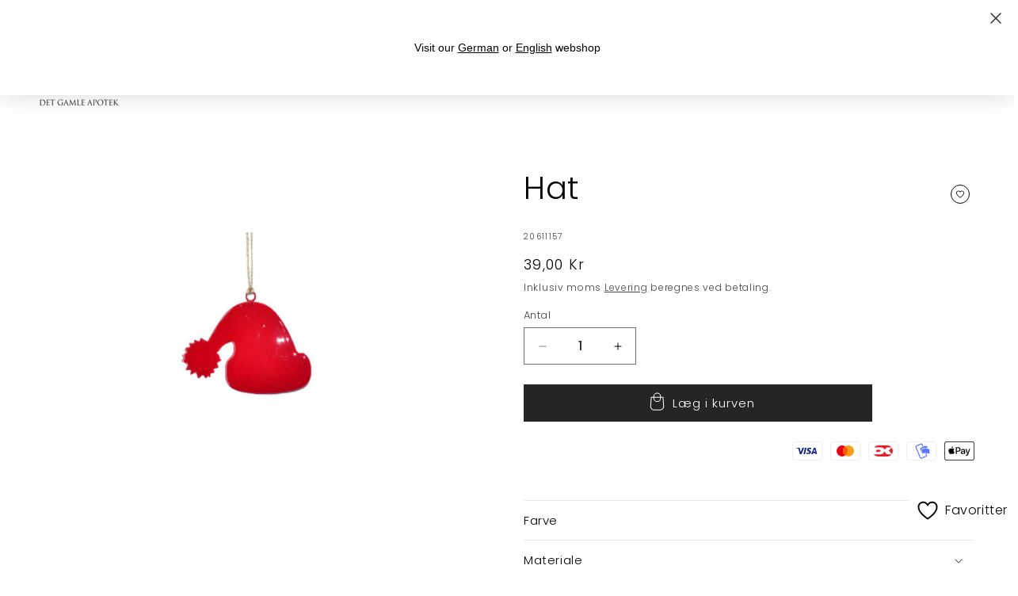

--- FILE ---
content_type: text/html; charset=utf-8
request_url: https://www.det-gamle-apotek.dk/products/hat-3
body_size: 53173
content:
<!doctype html>
<html class="no-js" lang="da">
  <head>
    
    <meta charset="utf-8">
    <meta http-equiv="X-UA-Compatible" content="IE=edge">
    <meta name="viewport" content="width=device-width,initial-scale=1">
    <meta name="theme-color" content="">
    <link rel="canonical" href="https://www.det-gamle-apotek.dk/products/hat-3"><link rel="icon" type="image/png" href="//www.det-gamle-apotek.dk/cdn/shop/files/DGA_house_32x32px.png?crop=center&height=32&v=1631092123&width=32"><link rel="preconnect" href="https://fonts.shopifycdn.com" crossorigin><meta name="google-site-verification" content="5_q9P5USu_dPXxIXJfvXf7UG_Eu4nAYRuViX8ESpJ7M" />

    <title>
      Hat
 &ndash; Det Gamle Apotek A/S</title>

    

    

<meta property="og:site_name" content="Det Gamle Apotek A/S">
<meta property="og:url" content="https://www.det-gamle-apotek.dk/products/hat-3">
<meta property="og:title" content="Hat">
<meta property="og:type" content="product">
<meta property="og:description" content="Et fantastisk univers af julepynt, brugskunst, interiør og varer til mærkedage og højtider som fødselsdage og påske. Stort udvalg af dansk design."><meta property="og:image" content="http://www.det-gamle-apotek.dk/cdn/shop/files/20611157.jpg?v=1768698381">
  <meta property="og:image:secure_url" content="https://www.det-gamle-apotek.dk/cdn/shop/files/20611157.jpg?v=1768698381">
  <meta property="og:image:width" content="567">
  <meta property="og:image:height" content="567"><meta property="og:price:amount" content="39,00">
  <meta property="og:price:currency" content="DKK"><meta name="twitter:card" content="summary_large_image">
<meta name="twitter:title" content="Hat">
<meta name="twitter:description" content="Et fantastisk univers af julepynt, brugskunst, interiør og varer til mærkedage og højtider som fødselsdage og påske. Stort udvalg af dansk design.">


    <script src="//www.det-gamle-apotek.dk/cdn/shop/t/34/assets/constants.js?v=58251544750838685771762344871" defer="defer"></script>
    <script src="//www.det-gamle-apotek.dk/cdn/shop/t/34/assets/pubsub.js?v=158357773527763999511762344898" defer="defer"></script>
    <script src="//www.det-gamle-apotek.dk/cdn/shop/t/34/assets/global.js?v=37284204640041572741762344878" defer="defer"></script><script src="//www.det-gamle-apotek.dk/cdn/shop/t/34/assets/animations.js?v=88693664871331136111762344823" defer="defer"></script><script>window.performance && window.performance.mark && window.performance.mark('shopify.content_for_header.start');</script><meta name="google-site-verification" content="Xu9qhgZo_ReTGcMDCAuXCO0aygGCitpmE8eOKJPxknI">
<meta name="facebook-domain-verification" content="ni1ds5h7msvfsrrrk8jvshzvsuhoaz">
<meta id="shopify-digital-wallet" name="shopify-digital-wallet" content="/55893065886/digital_wallets/dialog">
<link rel="alternate" type="application/json+oembed" href="https://www.det-gamle-apotek.dk/products/hat-3.oembed">
<script async="async" src="/checkouts/internal/preloads.js?locale=da-DK"></script>
<script id="shopify-features" type="application/json">{"accessToken":"ab9975fdb65d9d9d115d365fc798e514","betas":["rich-media-storefront-analytics"],"domain":"www.det-gamle-apotek.dk","predictiveSearch":true,"shopId":55893065886,"locale":"da"}</script>
<script>var Shopify = Shopify || {};
Shopify.shop = "det-gamle-apotek.myshopify.com";
Shopify.locale = "da";
Shopify.currency = {"active":"DKK","rate":"1.0"};
Shopify.country = "DK";
Shopify.theme = {"name":"Jul 2025","id":187751727450,"schema_name":"Craft","schema_version":"13.0.1","theme_store_id":1368,"role":"main"};
Shopify.theme.handle = "null";
Shopify.theme.style = {"id":null,"handle":null};
Shopify.cdnHost = "www.det-gamle-apotek.dk/cdn";
Shopify.routes = Shopify.routes || {};
Shopify.routes.root = "/";</script>
<script type="module">!function(o){(o.Shopify=o.Shopify||{}).modules=!0}(window);</script>
<script>!function(o){function n(){var o=[];function n(){o.push(Array.prototype.slice.apply(arguments))}return n.q=o,n}var t=o.Shopify=o.Shopify||{};t.loadFeatures=n(),t.autoloadFeatures=n()}(window);</script>
<script id="shop-js-analytics" type="application/json">{"pageType":"product"}</script>
<script defer="defer" async type="module" src="//www.det-gamle-apotek.dk/cdn/shopifycloud/shop-js/modules/v2/client.init-shop-cart-sync_C8w7Thf0.da.esm.js"></script>
<script defer="defer" async type="module" src="//www.det-gamle-apotek.dk/cdn/shopifycloud/shop-js/modules/v2/chunk.common_hABmsQwT.esm.js"></script>
<script type="module">
  await import("//www.det-gamle-apotek.dk/cdn/shopifycloud/shop-js/modules/v2/client.init-shop-cart-sync_C8w7Thf0.da.esm.js");
await import("//www.det-gamle-apotek.dk/cdn/shopifycloud/shop-js/modules/v2/chunk.common_hABmsQwT.esm.js");

  window.Shopify.SignInWithShop?.initShopCartSync?.({"fedCMEnabled":true,"windoidEnabled":true});

</script>
<script>(function() {
  var isLoaded = false;
  function asyncLoad() {
    if (isLoaded) return;
    isLoaded = true;
    var urls = ["https:\/\/static.klaviyo.com\/onsite\/js\/klaviyo.js?company_id=Rdddxu\u0026shop=det-gamle-apotek.myshopify.com"];
    for (var i = 0; i < urls.length; i++) {
      var s = document.createElement('script');
      s.type = 'text/javascript';
      s.async = true;
      s.src = urls[i];
      var x = document.getElementsByTagName('script')[0];
      x.parentNode.insertBefore(s, x);
    }
  };
  if(window.attachEvent) {
    window.attachEvent('onload', asyncLoad);
  } else {
    window.addEventListener('load', asyncLoad, false);
  }
})();</script>
<script id="__st">var __st={"a":55893065886,"offset":3600,"reqid":"ced63457-042f-4e49-9a71-295dac1617a1-1768698569","pageurl":"www.det-gamle-apotek.dk\/products\/hat-3","u":"6c70ac6c163f","p":"product","rtyp":"product","rid":7353146933406};</script>
<script>window.ShopifyPaypalV4VisibilityTracking = true;</script>
<script id="captcha-bootstrap">!function(){'use strict';const t='contact',e='account',n='new_comment',o=[[t,t],['blogs',n],['comments',n],[t,'customer']],c=[[e,'customer_login'],[e,'guest_login'],[e,'recover_customer_password'],[e,'create_customer']],r=t=>t.map((([t,e])=>`form[action*='/${t}']:not([data-nocaptcha='true']) input[name='form_type'][value='${e}']`)).join(','),a=t=>()=>t?[...document.querySelectorAll(t)].map((t=>t.form)):[];function s(){const t=[...o],e=r(t);return a(e)}const i='password',u='form_key',d=['recaptcha-v3-token','g-recaptcha-response','h-captcha-response',i],f=()=>{try{return window.sessionStorage}catch{return}},m='__shopify_v',_=t=>t.elements[u];function p(t,e,n=!1){try{const o=window.sessionStorage,c=JSON.parse(o.getItem(e)),{data:r}=function(t){const{data:e,action:n}=t;return t[m]||n?{data:e,action:n}:{data:t,action:n}}(c);for(const[e,n]of Object.entries(r))t.elements[e]&&(t.elements[e].value=n);n&&o.removeItem(e)}catch(o){console.error('form repopulation failed',{error:o})}}const l='form_type',E='cptcha';function T(t){t.dataset[E]=!0}const w=window,h=w.document,L='Shopify',v='ce_forms',y='captcha';let A=!1;((t,e)=>{const n=(g='f06e6c50-85a8-45c8-87d0-21a2b65856fe',I='https://cdn.shopify.com/shopifycloud/storefront-forms-hcaptcha/ce_storefront_forms_captcha_hcaptcha.v1.5.2.iife.js',D={infoText:'Beskyttet af hCaptcha',privacyText:'Beskyttelse af persondata',termsText:'Vilkår'},(t,e,n)=>{const o=w[L][v],c=o.bindForm;if(c)return c(t,g,e,D).then(n);var r;o.q.push([[t,g,e,D],n]),r=I,A||(h.body.append(Object.assign(h.createElement('script'),{id:'captcha-provider',async:!0,src:r})),A=!0)});var g,I,D;w[L]=w[L]||{},w[L][v]=w[L][v]||{},w[L][v].q=[],w[L][y]=w[L][y]||{},w[L][y].protect=function(t,e){n(t,void 0,e),T(t)},Object.freeze(w[L][y]),function(t,e,n,w,h,L){const[v,y,A,g]=function(t,e,n){const i=e?o:[],u=t?c:[],d=[...i,...u],f=r(d),m=r(i),_=r(d.filter((([t,e])=>n.includes(e))));return[a(f),a(m),a(_),s()]}(w,h,L),I=t=>{const e=t.target;return e instanceof HTMLFormElement?e:e&&e.form},D=t=>v().includes(t);t.addEventListener('submit',(t=>{const e=I(t);if(!e)return;const n=D(e)&&!e.dataset.hcaptchaBound&&!e.dataset.recaptchaBound,o=_(e),c=g().includes(e)&&(!o||!o.value);(n||c)&&t.preventDefault(),c&&!n&&(function(t){try{if(!f())return;!function(t){const e=f();if(!e)return;const n=_(t);if(!n)return;const o=n.value;o&&e.removeItem(o)}(t);const e=Array.from(Array(32),(()=>Math.random().toString(36)[2])).join('');!function(t,e){_(t)||t.append(Object.assign(document.createElement('input'),{type:'hidden',name:u})),t.elements[u].value=e}(t,e),function(t,e){const n=f();if(!n)return;const o=[...t.querySelectorAll(`input[type='${i}']`)].map((({name:t})=>t)),c=[...d,...o],r={};for(const[a,s]of new FormData(t).entries())c.includes(a)||(r[a]=s);n.setItem(e,JSON.stringify({[m]:1,action:t.action,data:r}))}(t,e)}catch(e){console.error('failed to persist form',e)}}(e),e.submit())}));const S=(t,e)=>{t&&!t.dataset[E]&&(n(t,e.some((e=>e===t))),T(t))};for(const o of['focusin','change'])t.addEventListener(o,(t=>{const e=I(t);D(e)&&S(e,y())}));const B=e.get('form_key'),M=e.get(l),P=B&&M;t.addEventListener('DOMContentLoaded',(()=>{const t=y();if(P)for(const e of t)e.elements[l].value===M&&p(e,B);[...new Set([...A(),...v().filter((t=>'true'===t.dataset.shopifyCaptcha))])].forEach((e=>S(e,t)))}))}(h,new URLSearchParams(w.location.search),n,t,e,['guest_login'])})(!0,!0)}();</script>
<script integrity="sha256-4kQ18oKyAcykRKYeNunJcIwy7WH5gtpwJnB7kiuLZ1E=" data-source-attribution="shopify.loadfeatures" defer="defer" src="//www.det-gamle-apotek.dk/cdn/shopifycloud/storefront/assets/storefront/load_feature-a0a9edcb.js" crossorigin="anonymous"></script>
<script data-source-attribution="shopify.dynamic_checkout.dynamic.init">var Shopify=Shopify||{};Shopify.PaymentButton=Shopify.PaymentButton||{isStorefrontPortableWallets:!0,init:function(){window.Shopify.PaymentButton.init=function(){};var t=document.createElement("script");t.src="https://www.det-gamle-apotek.dk/cdn/shopifycloud/portable-wallets/latest/portable-wallets.da.js",t.type="module",document.head.appendChild(t)}};
</script>
<script data-source-attribution="shopify.dynamic_checkout.buyer_consent">
  function portableWalletsHideBuyerConsent(e){var t=document.getElementById("shopify-buyer-consent"),n=document.getElementById("shopify-subscription-policy-button");t&&n&&(t.classList.add("hidden"),t.setAttribute("aria-hidden","true"),n.removeEventListener("click",e))}function portableWalletsShowBuyerConsent(e){var t=document.getElementById("shopify-buyer-consent"),n=document.getElementById("shopify-subscription-policy-button");t&&n&&(t.classList.remove("hidden"),t.removeAttribute("aria-hidden"),n.addEventListener("click",e))}window.Shopify?.PaymentButton&&(window.Shopify.PaymentButton.hideBuyerConsent=portableWalletsHideBuyerConsent,window.Shopify.PaymentButton.showBuyerConsent=portableWalletsShowBuyerConsent);
</script>
<script data-source-attribution="shopify.dynamic_checkout.cart.bootstrap">document.addEventListener("DOMContentLoaded",(function(){function t(){return document.querySelector("shopify-accelerated-checkout-cart, shopify-accelerated-checkout")}if(t())Shopify.PaymentButton.init();else{new MutationObserver((function(e,n){t()&&(Shopify.PaymentButton.init(),n.disconnect())})).observe(document.body,{childList:!0,subtree:!0})}}));
</script>
<script id="sections-script" data-sections="header" defer="defer" src="//www.det-gamle-apotek.dk/cdn/shop/t/34/compiled_assets/scripts.js?v=122957"></script>
<script>window.performance && window.performance.mark && window.performance.mark('shopify.content_for_header.end');</script>


    <style data-shopify>
      @font-face {
  font-family: Poppins;
  font-weight: 300;
  font-style: normal;
  font-display: swap;
  src: url("//www.det-gamle-apotek.dk/cdn/fonts/poppins/poppins_n3.05f58335c3209cce17da4f1f1ab324ebe2982441.woff2") format("woff2"),
       url("//www.det-gamle-apotek.dk/cdn/fonts/poppins/poppins_n3.6971368e1f131d2c8ff8e3a44a36b577fdda3ff5.woff") format("woff");
}

      @font-face {
  font-family: Poppins;
  font-weight: 700;
  font-style: normal;
  font-display: swap;
  src: url("//www.det-gamle-apotek.dk/cdn/fonts/poppins/poppins_n7.56758dcf284489feb014a026f3727f2f20a54626.woff2") format("woff2"),
       url("//www.det-gamle-apotek.dk/cdn/fonts/poppins/poppins_n7.f34f55d9b3d3205d2cd6f64955ff4b36f0cfd8da.woff") format("woff");
}

      @font-face {
  font-family: Poppins;
  font-weight: 300;
  font-style: italic;
  font-display: swap;
  src: url("//www.det-gamle-apotek.dk/cdn/fonts/poppins/poppins_i3.8536b4423050219f608e17f134fe9ea3b01ed890.woff2") format("woff2"),
       url("//www.det-gamle-apotek.dk/cdn/fonts/poppins/poppins_i3.0f4433ada196bcabf726ed78f8e37e0995762f7f.woff") format("woff");
}

      @font-face {
  font-family: Poppins;
  font-weight: 700;
  font-style: italic;
  font-display: swap;
  src: url("//www.det-gamle-apotek.dk/cdn/fonts/poppins/poppins_i7.42fd71da11e9d101e1e6c7932199f925f9eea42d.woff2") format("woff2"),
       url("//www.det-gamle-apotek.dk/cdn/fonts/poppins/poppins_i7.ec8499dbd7616004e21155106d13837fff4cf556.woff") format("woff");
}

      @font-face {
  font-family: Poppins;
  font-weight: 300;
  font-style: normal;
  font-display: swap;
  src: url("//www.det-gamle-apotek.dk/cdn/fonts/poppins/poppins_n3.05f58335c3209cce17da4f1f1ab324ebe2982441.woff2") format("woff2"),
       url("//www.det-gamle-apotek.dk/cdn/fonts/poppins/poppins_n3.6971368e1f131d2c8ff8e3a44a36b577fdda3ff5.woff") format("woff");
}


      
        :root,
        .color-scheme-1 {
          --color-background: 255,255,255;
        
          --gradient-background: #ffffff;
        

        

        --color-foreground: 0,0,0;
        --color-background-contrast: 191,191,191;
        --color-shadow: 37,37,37;
        --color-button: 37,37,37;
        --color-button-text: 255,255,255;
        --color-secondary-button: 255,255,255;
        --color-secondary-button-text: 37,37,37;
        --color-link: 37,37,37;
        --color-badge-foreground: 0,0,0;
        --color-badge-background: 255,255,255;
        --color-badge-border: 0,0,0;
        --payment-terms-background-color: rgb(255 255 255);
      }
      
        
        .color-scheme-2 {
          --color-background: 240,237,231;
        
          --gradient-background: #f0ede7;
        

        

        --color-foreground: 37,37,37;
        --color-background-contrast: 191,178,153;
        --color-shadow: 37,37,37;
        --color-button: 44,51,47;
        --color-button-text: 255,255,255;
        --color-secondary-button: 240,237,231;
        --color-secondary-button-text: 80,86,85;
        --color-link: 80,86,85;
        --color-badge-foreground: 37,37,37;
        --color-badge-background: 240,237,231;
        --color-badge-border: 37,37,37;
        --payment-terms-background-color: rgb(240 237 231);
      }
      
        
        .color-scheme-3 {
          --color-background: 166,154,146;
        
          --gradient-background: #a69a92;
        

        

        --color-foreground: 255,255,255;
        --color-background-contrast: 102,90,83;
        --color-shadow: 37,37,37;
        --color-button: 255,255,255;
        --color-button-text: 0,0,0;
        --color-secondary-button: 166,154,146;
        --color-secondary-button-text: 37,37,37;
        --color-link: 37,37,37;
        --color-badge-foreground: 255,255,255;
        --color-badge-background: 166,154,146;
        --color-badge-border: 255,255,255;
        --payment-terms-background-color: rgb(166 154 146);
      }
      
        
        .color-scheme-4 {
          --color-background: 44,51,47;
        
          --gradient-background: #2c332f;
        

        

        --color-foreground: 255,255,255;
        --color-background-contrast: 56,65,60;
        --color-shadow: 37,37,37;
        --color-button: 255,255,255;
        --color-button-text: 44,51,47;
        --color-secondary-button: 44,51,47;
        --color-secondary-button-text: 255,255,255;
        --color-link: 255,255,255;
        --color-badge-foreground: 255,255,255;
        --color-badge-background: 44,51,47;
        --color-badge-border: 255,255,255;
        --payment-terms-background-color: rgb(44 51 47);
      }
      
        
        .color-scheme-5 {
          --color-background: 63,81,71;
        
          --gradient-background: #3f5147;
        

        

        --color-foreground: 239,236,236;
        --color-background-contrast: 7,9,8;
        --color-shadow: 37,37,37;
        --color-button: 239,236,236;
        --color-button-text: 63,81,71;
        --color-secondary-button: 63,81,71;
        --color-secondary-button-text: 239,236,236;
        --color-link: 239,236,236;
        --color-badge-foreground: 239,236,236;
        --color-badge-background: 63,81,71;
        --color-badge-border: 239,236,236;
        --payment-terms-background-color: rgb(63 81 71);
      }
      
        
        .color-scheme-025ff3fa-ab45-4410-9743-3e9597766686 {
          --color-background: 228,205,163;
        
          --gradient-background: #e4cda3;
        

        

        --color-foreground: 63,48,41;
        --color-background-contrast: 199,151,64;
        --color-shadow: 37,37,37;
        --color-button: 37,37,37;
        --color-button-text: 255,255,255;
        --color-secondary-button: 228,205,163;
        --color-secondary-button-text: 37,37,37;
        --color-link: 37,37,37;
        --color-badge-foreground: 63,48,41;
        --color-badge-background: 228,205,163;
        --color-badge-border: 63,48,41;
        --payment-terms-background-color: rgb(228 205 163);
      }
      
        
        .color-scheme-7432914e-7588-4aae-ac0f-6bd11b2725c0 {
          --color-background: 208,222,212;
        
          --gradient-background: #d0ded4;
        

        

        --color-foreground: 37,37,37;
        --color-background-contrast: 133,169,143;
        --color-shadow: 37,37,37;
        --color-button: 37,37,37;
        --color-button-text: 255,255,255;
        --color-secondary-button: 208,222,212;
        --color-secondary-button-text: 37,37,37;
        --color-link: 37,37,37;
        --color-badge-foreground: 37,37,37;
        --color-badge-background: 208,222,212;
        --color-badge-border: 37,37,37;
        --payment-terms-background-color: rgb(208 222 212);
      }
      
        
        .color-scheme-29207ca5-9841-4f56-ac45-b8cf8e5ca04a {
          --color-background: 241,234,224;
        
          --gradient-background: #f1eae0;
        

        

        --color-foreground: 0,0,0;
        --color-background-contrast: 201,174,136;
        --color-shadow: 37,37,37;
        --color-button: 37,37,37;
        --color-button-text: 255,255,255;
        --color-secondary-button: 241,234,224;
        --color-secondary-button-text: 37,37,37;
        --color-link: 37,37,37;
        --color-badge-foreground: 0,0,0;
        --color-badge-background: 241,234,224;
        --color-badge-border: 0,0,0;
        --payment-terms-background-color: rgb(241 234 224);
      }
      
        
        .color-scheme-fcf9536b-0727-4a4e-bdce-213ee6292384 {
          --color-background: 249,249,249;
        
          --gradient-background: #f9f9f9;
        

        

        --color-foreground: 255,255,255;
        --color-background-contrast: 185,185,185;
        --color-shadow: 37,37,37;
        --color-button: 37,37,37;
        --color-button-text: 255,255,255;
        --color-secondary-button: 249,249,249;
        --color-secondary-button-text: 37,37,37;
        --color-link: 37,37,37;
        --color-badge-foreground: 255,255,255;
        --color-badge-background: 249,249,249;
        --color-badge-border: 255,255,255;
        --payment-terms-background-color: rgb(249 249 249);
      }
      
        
        .color-scheme-5d7056df-d057-405f-8e13-0cfd8e0d16ec {
          --color-background: 0,0,0;
        
          --gradient-background: #000000;
        

        

        --color-foreground: 255,255,255;
        --color-background-contrast: 128,128,128;
        --color-shadow: 0,0,0;
        --color-button: 0,0,0;
        --color-button-text: 255,255,255;
        --color-secondary-button: 0,0,0;
        --color-secondary-button-text: 0,0,0;
        --color-link: 0,0,0;
        --color-badge-foreground: 255,255,255;
        --color-badge-background: 0,0,0;
        --color-badge-border: 255,255,255;
        --payment-terms-background-color: rgb(0 0 0);
      }
      

      body, .color-scheme-1, .color-scheme-2, .color-scheme-3, .color-scheme-4, .color-scheme-5, .color-scheme-025ff3fa-ab45-4410-9743-3e9597766686, .color-scheme-7432914e-7588-4aae-ac0f-6bd11b2725c0, .color-scheme-29207ca5-9841-4f56-ac45-b8cf8e5ca04a, .color-scheme-fcf9536b-0727-4a4e-bdce-213ee6292384, .color-scheme-5d7056df-d057-405f-8e13-0cfd8e0d16ec {
        color: rgba(var(--color-foreground), 0.75);
        background-color: rgb(var(--color-background));
      }

      :root {
        --font-body-family: Poppins, sans-serif;
        --font-body-style: normal;
        --font-body-weight: 300;
        --font-body-weight-bold: 600;

        --font-heading-family: Poppins, sans-serif;
        --font-heading-style: normal;
        --font-heading-weight: 300;

        --font-body-scale: 1.0;
        --font-heading-scale: 1.0;

        --media-padding: px;
        --media-border-opacity: 0.1;
        --media-border-width: 0px;
        --media-radius: 0px;
        --media-shadow-opacity: 0.0;
        --media-shadow-horizontal-offset: 0px;
        --media-shadow-vertical-offset: 0px;
        --media-shadow-blur-radius: 5px;
        --media-shadow-visible: 0;

        --page-width: 160rem;
        --page-width-margin: 0rem;

        --product-card-image-padding: 0.0rem;
        --product-card-corner-radius: 0.0rem;
        --product-card-text-alignment: center;
        --product-card-border-width: 0.1rem;
        --product-card-border-opacity: 0.05;
        --product-card-shadow-opacity: 0.1;
        --product-card-shadow-visible: 1;
        --product-card-shadow-horizontal-offset: 0.0rem;
        --product-card-shadow-vertical-offset: 0.4rem;
        --product-card-shadow-blur-radius: 0.5rem;

        --collection-card-image-padding: 0.0rem;
        --collection-card-corner-radius: 0.0rem;
        --collection-card-text-alignment: center;
        --collection-card-border-width: 0.0rem;
        --collection-card-border-opacity: 0.0;
        --collection-card-shadow-opacity: 0.1;
        --collection-card-shadow-visible: 1;
        --collection-card-shadow-horizontal-offset: 0.0rem;
        --collection-card-shadow-vertical-offset: 0.0rem;
        --collection-card-shadow-blur-radius: 0.0rem;

        --blog-card-image-padding: 0.0rem;
        --blog-card-corner-radius: 0.0rem;
        --blog-card-text-alignment: left;
        --blog-card-border-width: 0.0rem;
        --blog-card-border-opacity: 0.0;
        --blog-card-shadow-opacity: 0.1;
        --blog-card-shadow-visible: 1;
        --blog-card-shadow-horizontal-offset: 0.0rem;
        --blog-card-shadow-vertical-offset: 0.0rem;
        --blog-card-shadow-blur-radius: 0.0rem;

        --badge-corner-radius: 0.0rem;

        --popup-border-width: 1px;
        --popup-border-opacity: 0.5;
        --popup-corner-radius: 0px;
        --popup-shadow-opacity: 0.0;
        --popup-shadow-horizontal-offset: 0px;
        --popup-shadow-vertical-offset: 4px;
        --popup-shadow-blur-radius: 5px;

        --drawer-border-width: 1px;
        --drawer-border-opacity: 0.1;
        --drawer-shadow-opacity: 0.0;
        --drawer-shadow-horizontal-offset: 0px;
        --drawer-shadow-vertical-offset: 4px;
        --drawer-shadow-blur-radius: 5px;

        --spacing-sections-desktop: 0px;
        --spacing-sections-mobile: 0px;

        --grid-desktop-vertical-spacing: 20px;
        --grid-desktop-horizontal-spacing: 20px;
        --grid-mobile-vertical-spacing: 10px;
        --grid-mobile-horizontal-spacing: 10px;

        --text-boxes-border-opacity: 0.1;
        --text-boxes-border-width: 0px;
        --text-boxes-radius: 0px;
        --text-boxes-shadow-opacity: 0.0;
        --text-boxes-shadow-visible: 0;
        --text-boxes-shadow-horizontal-offset: 0px;
        --text-boxes-shadow-vertical-offset: 4px;
        --text-boxes-shadow-blur-radius: 5px;

        --buttons-radius: 0px;
        --buttons-radius-outset: 0px;
        --buttons-border-width: 1px;
        --buttons-border-opacity: 1.0;
        --buttons-shadow-opacity: 0.0;
        --buttons-shadow-visible: 0;
        --buttons-shadow-horizontal-offset: 0px;
        --buttons-shadow-vertical-offset: 4px;
        --buttons-shadow-blur-radius: 5px;
        --buttons-border-offset: 0px;

        --inputs-radius: 0px;
        --inputs-border-width: 1px;
        --inputs-border-opacity: 0.55;
        --inputs-shadow-opacity: 0.0;
        --inputs-shadow-horizontal-offset: 0px;
        --inputs-margin-offset: 0px;
        --inputs-shadow-vertical-offset: 4px;
        --inputs-shadow-blur-radius: 5px;
        --inputs-radius-outset: 0px;

        --variant-pills-radius: 40px;
        --variant-pills-border-width: 1px;
        --variant-pills-border-opacity: 0.55;
        --variant-pills-shadow-opacity: 0.0;
        --variant-pills-shadow-horizontal-offset: 0px;
        --variant-pills-shadow-vertical-offset: 4px;
        --variant-pills-shadow-blur-radius: 5px;
      }

      *,
      *::before,
      *::after {
        box-sizing: inherit;
      }

      html {
        box-sizing: border-box;
        font-size: calc(var(--font-body-scale) * 62.5%);
        height: 100%;
      }

      body {
        display: grid;
        grid-template-rows: auto auto 1fr auto;
        grid-template-columns: 100%;
        min-height: 100%;
        margin: 0;
        font-size: 1.5rem;
        letter-spacing: 0.06rem;
        line-height: calc(1 + 0.8 / var(--font-body-scale));
        font-family: var(--font-body-family);
        font-style: var(--font-body-style);
        font-weight: var(--font-body-weight);
      }

      @media screen and (min-width: 750px) {
        body {
          font-size: 1.6rem;
        }
      }
        .wishlist_button{
              background: none;
              border: none;
              display: flex;
              align-items: center;
            }

            .wishlist_button svg{
              border-radius: 50%;
              margin: 10px 0;
                display: flex;
                align-items: center;
                justify-content: center;
                cursor: pointer;
              border: 1px solid #000;
              padding: 5px;
            }

            .heart-filled path{
              fill: black;
            }


                              .button-floating{
                                position: fixed;
                                transform: translateY(-50%);
                                z-index: 1;
                                padding: 8px;
                                display: inline-flex;
                                align-items: center;
                                text-decoration: none;
                                color: #000;
                                background-color: #FFFFFF;
                                border-radius: 6px 0 0 6px;
                                transition: all .5s ease;
                              }

                        .button-floating:hover{
                          background-color: #000;
                        }

                  .button-floating:hover svg, .button-floating:hover .wishlist_text{
                    fill: #fff;
                    color: #fff;
                  }

                        .wishlist_text{
                          margin-left: 7px !important;;
                          margin: 0px;
                          text-decoration: none;
                        }

      


      
        .button-floating{
          bottom: 30px;
         right: 0px;
         width: fit-content;
         border-radius: 6px 0 0 6px;
          z-index: 11;
       }
      
    </style>

    <link href="//www.det-gamle-apotek.dk/cdn/shop/t/34/assets/base.css?v=146652497715325560351765809759" rel="stylesheet" type="text/css" media="all" />
<link rel="preload" as="font" href="//www.det-gamle-apotek.dk/cdn/fonts/poppins/poppins_n3.05f58335c3209cce17da4f1f1ab324ebe2982441.woff2" type="font/woff2" crossorigin><link rel="preload" as="font" href="//www.det-gamle-apotek.dk/cdn/fonts/poppins/poppins_n3.05f58335c3209cce17da4f1f1ab324ebe2982441.woff2" type="font/woff2" crossorigin><link href="//www.det-gamle-apotek.dk/cdn/shop/t/34/assets/component-localization-form.css?v=124545717069420038221762344847" rel="stylesheet" type="text/css" media="all" />
      <script src="//www.det-gamle-apotek.dk/cdn/shop/t/34/assets/localization-form.js?v=169565320306168926741762344879" defer="defer"></script><link
        rel="stylesheet"
        href="//www.det-gamle-apotek.dk/cdn/shop/t/34/assets/component-predictive-search.css?v=118923337488134913561762344856"
        media="print"
        onload="this.media='all'"
      ><script>
      document.documentElement.className = document.documentElement.className.replace('no-js', 'js');
      if (Shopify.designMode) {
        document.documentElement.classList.add('shopify-design-mode');
      }
    </script>
    
  <!-- BEGIN app block: shopify://apps/klaviyo-email-marketing-sms/blocks/klaviyo-onsite-embed/2632fe16-c075-4321-a88b-50b567f42507 -->












  <script async src="https://static.klaviyo.com/onsite/js/Rdddxu/klaviyo.js?company_id=Rdddxu"></script>
  <script>!function(){if(!window.klaviyo){window._klOnsite=window._klOnsite||[];try{window.klaviyo=new Proxy({},{get:function(n,i){return"push"===i?function(){var n;(n=window._klOnsite).push.apply(n,arguments)}:function(){for(var n=arguments.length,o=new Array(n),w=0;w<n;w++)o[w]=arguments[w];var t="function"==typeof o[o.length-1]?o.pop():void 0,e=new Promise((function(n){window._klOnsite.push([i].concat(o,[function(i){t&&t(i),n(i)}]))}));return e}}})}catch(n){window.klaviyo=window.klaviyo||[],window.klaviyo.push=function(){var n;(n=window._klOnsite).push.apply(n,arguments)}}}}();</script>

  
    <script id="viewed_product">
      if (item == null) {
        var _learnq = _learnq || [];

        var MetafieldReviews = null
        var MetafieldYotpoRating = null
        var MetafieldYotpoCount = null
        var MetafieldLooxRating = null
        var MetafieldLooxCount = null
        var okendoProduct = null
        var okendoProductReviewCount = null
        var okendoProductReviewAverageValue = null
        try {
          // The following fields are used for Customer Hub recently viewed in order to add reviews.
          // This information is not part of __kla_viewed. Instead, it is part of __kla_viewed_reviewed_items
          MetafieldReviews = {};
          MetafieldYotpoRating = null
          MetafieldYotpoCount = null
          MetafieldLooxRating = null
          MetafieldLooxCount = null

          okendoProduct = null
          // If the okendo metafield is not legacy, it will error, which then requires the new json formatted data
          if (okendoProduct && 'error' in okendoProduct) {
            okendoProduct = null
          }
          okendoProductReviewCount = okendoProduct ? okendoProduct.reviewCount : null
          okendoProductReviewAverageValue = okendoProduct ? okendoProduct.reviewAverageValue : null
        } catch (error) {
          console.error('Error in Klaviyo onsite reviews tracking:', error);
        }

        var item = {
          Name: "Hat",
          ProductID: 7353146933406,
          Categories: ["Jul","Julekugler og ophæng","Julepynt","Juletræsophæng"],
          ImageURL: "https://www.det-gamle-apotek.dk/cdn/shop/files/20611157_grande.jpg?v=1768698381",
          URL: "https://www.det-gamle-apotek.dk/products/hat-3",
          Brand: "Det Gamle Apotek A\/S",
          Price: "39,00 Kr",
          Value: "39,00",
          CompareAtPrice: "0,00 Kr"
        };
        _learnq.push(['track', 'Viewed Product', item]);
        _learnq.push(['trackViewedItem', {
          Title: item.Name,
          ItemId: item.ProductID,
          Categories: item.Categories,
          ImageUrl: item.ImageURL,
          Url: item.URL,
          Metadata: {
            Brand: item.Brand,
            Price: item.Price,
            Value: item.Value,
            CompareAtPrice: item.CompareAtPrice
          },
          metafields:{
            reviews: MetafieldReviews,
            yotpo:{
              rating: MetafieldYotpoRating,
              count: MetafieldYotpoCount,
            },
            loox:{
              rating: MetafieldLooxRating,
              count: MetafieldLooxCount,
            },
            okendo: {
              rating: okendoProductReviewAverageValue,
              count: okendoProductReviewCount,
            }
          }
        }]);
      }
    </script>
  




  <script>
    window.klaviyoReviewsProductDesignMode = false
  </script>







<!-- END app block --><!-- BEGIN app block: shopify://apps/shinebuilder/blocks/shinepage-scripts/78f044cf-2e4d-45e3-89fd-ff04c1a581b8 -->




    <link href="//cdn.shopify.com/extensions/89718ebe-8bf9-49d8-8c6f-fb29957ccf0d/shinebuilder-252/assets/flickity.min.css" rel="stylesheet" type="text/css" media="all" />
    <link href="//cdn.shopify.com/extensions/89718ebe-8bf9-49d8-8c6f-fb29957ccf0d/shinebuilder-252/assets/photoswipe.css" rel="stylesheet" type="text/css" media="all" />






    <style id="sp-animations">
        :root {
        --sp-animation-duration: 0.6s;
        --sp-animation-delay: 0.75s;
        --sp-image-hover-duration: 0.35s;
        
        }
    </style>



    
    
    

    <style id="sp-global-layout">
        :root {
         --sp-container-desktop-width: 1200px;
         --sp-container-tablet-width: 700px;
         --sp-container-mobile-width: 600px;
         --sp-container-desktop-padding: 15.0px;
         --sp-container-tablet-padding: 15.0px;
         --sp-container-mobile-padding: 15.0px;
         --sp-column-desktop-padding: 15.0px;
         --sp-column-tablet-padding: 15.0px;
         --sp-column-mobile-padding: 15.0px;
         --sp-section-top-padding: 10rem;
            --sp-section-bottom-padding: 10rem;
            --sp-section-heading-width: 65rem;
            --sp-heading-font-family: initial;
            --sp-heading-font-weight: normal;
            --sp-heading-font-style: normal;
            --sp-heading-line-height: normal;
            --sp-heading-letter-spacing: normal;
            --sp-heading-spacing-scale: 1;
            --sp-body-font-family: initial;
            --sp-body-font-weight: normal;
            --sp-body-font-style: normal;
            --sp-description-line-height: normal;
            --sp-body-letter-spacing: normal;
            --sp-section-heading-size: 48px;
            --sp-section-sub-heading-size: 12px;
            --sp-section-description-size: 16px;
            --sp-section-background-color: #FFF;
            --sp-section-background-gradient-color: "";
            --sp-section-text-color: #1e1e1e;
            --sp-section-text-color-rgb: 30, 30, 30;
            --sp-margin-scale: 0.5;
            --sp-font-scale: 1;
            --sp-column-shift: 0%;
            --sp-sub-heading-margin-top: 1rem;
            --sp-description-margin-top: 2rem;
            --sp-heading-margin-top: 1rem;
            --sp-button-margin-top: 1rem;
            --sp-image-aspect-ratio: 1;
            --sp-card-border-width: 0px;
            --sp-card-border-color: #eee;
            --sp-card-shadow-color: transparent;
            --sp-button-wrapper-column-gap: 10px;
            --sp-button-scale: 1;
            --sp-button-font-scale: 1;
            --sp-button-radius: 0px;
            --sp-button-border-width: 1px;
            --sp-button-padding-top: 0.6rem;
            --sp-button-padding-left: 4rem;
            --sp-button-font-size: 1.4rem;
            --sp-button-text-spacing: 0px;
            --sp-button-background-color: #222;
            --sp-button-text-color: #222;
            --sp-button-background-gradient-color: "";
            --sp-content-max-width: 30%;
            --sp-content-spacing: 20px;
            --sp-animation-order: 0;
            --sp-ease-out-slow: cubic-bezier(0, 0, .3, 1);
            --sp-animation-delay: 75ms;
            --sp-animation-slide-in: sp-slideIn var(--sp-animation-duration) var(--sp-ease-out-slow) forwards;
            --sp-slideshow-progress-duration: 3s;
            --sp-circular-progress-stroke-width: 1;
            --sp-slideshow-progress-play-state: running;
            --sp-slideshow-pagination-background-radius: 20px;
            --sp-slideshow-navigarion-width: 56px;
            --sp-slideshow-navigarion-icon-width: 14px;
            --sp-navigation-border-width: 1.5px;
            --sp-slideshow-navigarion-border-radius: 50%;
            --sp-slideshow-content-border-radius: 30px;
            --sp-slideshow-content-border-size: 1px;
            --sp-navigation-scale: 1;
            --shape--blob-1: 97.686% 33.617%, 98.392% 36.152%, 98.96% 38.721%, 99.398% 41.315%, 99.712% 43.928%, 99.909% 46.552%, 99.995% 49.182%, 99.974% 51.813%, 99.852% 54.441%, 99.63% 57.063%, 99.311% 59.675%, 98.897% 62.274%, 98.389% 64.856%, 97.787% 67.417%, 97.091% 69.955%, 96.299% 72.464%, 95.411% 74.941%, 94.422% 77.379%, 93.329% 79.773%, 92.127% 82.114%, 90.812% 84.393%, 89.377% 86.598%, 87.813% 88.714%, 86.114% 90.723%, 84.272% 92.6%, 82.279% 94.317%, 80.125% 95.828%, 77.832% 97.117%, 75.423% 98.172%, 72.92% 98.983%, 70.352% 99.552%, 67.743% 99.887%, 65.115% 100%, 62.485% 99.907%, 59.869% 99.627%, 57.277% 99.176%, 54.717% 98.571%, 52.193% 97.825%, 49.711% 96.954%, 47.271% 95.967%, 44.877% 94.876%, 42.529% 93.689%, 40.227% 92.414%, 37.972% 91.058%, 35.764% 89.626%, 33.604% 88.123%, 31.491% 86.555%, 29.426% 84.924%, 27.41% 83.234%, 25.441% 81.487%, 23.522% 79.687%, 21.651% 77.836%, 19.832% 75.935%, 18.064% 73.986%, 16.35% 71.99%, 14.691% 69.947%, 13.09% 67.859%, 11.549% 65.726%, 10.073% 63.547%, 8.665% 61.324%, 7.331% 59.056%, 6.076% 56.744%, 4.907% 54.386%, 3.832% 51.984%, 2.861% 49.539%, 2.006% 47.05%, 1.28% 44.521%, .699% 41.955%, .28% 39.358%, .044% 36.738%, .014% 34.107%, .212% 31.484%, .66% 28.892%, 1.371% 26.359%, 2.338% 23.913%, 3.54% 21.574%, 4.951% 19.354%, 6.546% 17.261%, 8.3% 15.3%, 10.191% 13.471%, 12.199% 11.771%, 14.307% 10.197%, 16.502% 8.746%, 18.771% 7.414%, 21.104% 6.198%, 23.493% 5.094%, 25.93% 4.101%, 28.408% 3.217%, 30.922% 2.439%, 33.466% 1.768%, 36.036% 1.203%, 38.627% .744%, 41.235% .394%, 43.855% .152%, 46.483% .023%, 49.114% .008%, 51.744% .103%, 54.366% .315%, 56.977% .648%, 59.569% 1.1%, 62.137% 1.672%, 64.676% 2.363%, 67.179% 3.173%, 69.642% 4.101%, 72.056% 5.147%, 74.416% 6.31%, 76.715% 7.59%, 78.946% 8.985%, 81.102% 10.494%, 83.174% 12.115%, 85.156% 13.846%, 87.039% 15.684%, 88.815% 17.625%, 90.477% 19.664%, 92.017% 21.797%, 93.429% 24.017%, 94.707% 26.318%, 95.844% 28.69%, 96.838% 31.126%, 97.686% 33.617%;
            --shape--blob-2: 85.349% 11.712%, 87.382% 13.587%, 89.228% 15.647%, 90.886% 17.862%, 92.359% 20.204%, 93.657% 22.647%, 94.795% 25.169%, 95.786% 27.752%, 96.645% 30.382%, 97.387% 33.048%, 98.025% 35.74%, 98.564% 38.454%, 99.007% 41.186%, 99.358% 43.931%, 99.622% 46.685%, 99.808% 49.446%, 99.926% 52.21%, 99.986% 54.977%, 99.999% 57.744%, 99.975% 60.511%, 99.923% 63.278%, 99.821% 66.043%, 99.671% 68.806%, 99.453% 71.565%, 99.145% 74.314%, 98.724% 77.049%, 98.164% 79.759%, 97.433% 82.427%, 96.495% 85.03%, 95.311% 87.529%, 93.841% 89.872%, 92.062% 91.988%, 89.972% 93.796%, 87.635% 95.273%, 85.135% 96.456%, 82.532% 97.393%, 79.864% 98.127%, 77.156% 98.695%, 74.424% 99.129%, 71.676% 99.452%, 68.918% 99.685%, 66.156% 99.844%, 63.39% 99.942%, 60.624% 99.99%, 57.856% 99.999%, 55.089% 99.978%, 52.323% 99.929%, 49.557% 99.847%, 46.792% 99.723%, 44.031% 99.549%, 41.273% 99.317%, 38.522% 99.017%, 35.781% 98.639%, 33.054% 98.17%, 30.347% 97.599%, 27.667% 96.911%, 25.024% 96.091%, 22.432% 95.123%, 19.907% 93.994%, 17.466% 92.69%, 15.126% 91.216%, 12.902% 89.569%, 10.808% 87.761%, 8.854% 85.803%, 7.053% 83.703%, 5.418% 81.471%, 3.962% 79.119%, 2.702% 76.656%, 1.656% 74.095%, .846% 71.45%, .294% 68.74%, .024% 65.987%, .05% 63.221%, .343% 60.471%, .858% 57.752%, 1.548% 55.073%, 2.37% 52.431%, 3.283% 49.819%, 4.253% 47.227%, 5.249% 44.646%, 6.244% 42.063%, 7.211% 39.471%, 8.124% 36.858%, 8.958% 34.22%, 9.711% 31.558%, 10.409% 28.88%, 11.083% 26.196%, 11.76% 23.513%, 12.474% 20.839%, 13.259% 18.186%, 14.156% 15.569%, 15.214% 13.012%, 16.485% 10.556%, 18.028% 8.261%, 19.883% 6.211%, 22.041% 4.484%, 24.44% 3.11%, 26.998% 2.057%, 29.651% 1.275%, 32.36% .714%, 35.101% .337%, 37.859% .11%, 40.624% .009%, 43.391% .016%, 46.156% .113%, 48.918% .289%, 51.674% .533%, 54.425% .837%, 57.166% 1.215%, 59.898% 1.654%, 62.618% 2.163%, 65.322% 2.75%, 68.006% 3.424%, 70.662% 4.197%, 73.284% 5.081%, 75.86% 6.091%, 78.376% 7.242%, 80.813% 8.551%, 83.148% 10.036%, 85.349% 11.712%;
            --shape--blob-3: 78.621% 12.736%, 80.746% 14.354%, 82.71% 16.163%, 84.52% 18.127%, 86.187% 20.215%, 87.721% 22.401%, 89.134% 24.668%, 90.437% 27%, 91.639% 29.386%, 92.748% 31.816%, 93.77% 34.284%, 94.714% 36.783%, 95.583% 39.309%, 96.382% 41.858%, 97.112% 44.428%, 97.77% 47.017%, 98.353% 49.624%, 98.858% 52.248%, 99.279% 54.886%, 99.611% 57.536%, 99.847% 60.197%, 99.977% 62.865%, 99.991% 65.537%, 99.879% 68.205%, 99.626% 70.865%, 99.217% 73.504%, 98.635% 76.111%, 97.863% 78.668%, 96.879% 81.151%, 95.683% 83.538%, 94.291% 85.818%, 92.717% 87.976%, 90.974% 89.999%, 89.075% 91.878%, 87.033% 93.599%, 84.86% 95.151%, 82.567% 96.52%, 80.167% 97.692%, 77.673% 98.647%, 75.1% 99.364%, 72.469% 99.819%, 69.805% 99.997%, 67.136% 99.893%, 64.491% 99.529%, 61.884% 98.946%, 59.324% 98.186%, 56.807% 97.29%, 54.329% 96.293%, 51.88% 95.225%, 49.451% 94.114%, 47.03% 92.984%, 44.607% 91.858%, 42.173% 90.757%, 39.719% 89.701%, 37.245% 88.695%, 34.756% 87.723%, 32.263% 86.763%, 29.775% 85.79%, 27.301% 84.782%, 24.852% 83.715%, 22.441% 82.564%, 20.085% 81.306%, 17.802% 79.919%, 15.615% 78.386%, 13.549% 76.694%, 11.627% 74.839%, 9.875% 72.824%, 8.296% 70.669%, 6.878% 68.406%, 5.612% 66.054%, 4.489% 63.63%, 3.502% 61.148%, 2.645% 58.618%, 1.914% 56.049%, 1.304% 53.448%, .812% 50.823%, .437% 48.178%, .177% 45.519%, .033% 42.852%, .004% 40.181%, .091% 37.511%, .299% 34.847%, .634% 32.197%, 1.088% 29.565%, 1.657% 26.955%, 2.344% 24.374%, 3.15% 21.827%, 4.078% 19.322%, 5.133% 16.868%, 6.321% 14.475%, 7.651% 12.159%, 9.134% 9.937%, 10.78% 7.835%, 12.604% 5.883%, 14.615% 4.127%, 16.82% 2.622%, 19.214% 1.442%, 21.758% .633%, 24.387% .168%, 27.052% .002%, 29.721% .082%, 32.378% .357%, 35.016% .781%, 37.632% 1.318%, 40.231% 1.936%, 42.817% 2.607%, 45.396% 3.304%, 47.975% 4.002%, 50.561% 4.673%, 53.163% 5.278%, 55.778% 5.822%, 58.401% 6.329%, 61.027% 6.821%, 63.65% 7.326%, 66.264% 7.878%, 68.858% 8.515%, 71.418% 9.281%, 73.919% 10.217%, 76.332% 11.362%, 78.621% 12.736%;
            --shape--blob-4: 80.628% 3.397%, 82.907% 4.713%, 85.051% 6.239%, 87.055% 7.945%, 88.916% 9.806%, 90.636% 11.799%, 92.213% 13.907%, 93.65% 16.112%, 94.946% 18.403%, 96.102% 20.768%, 97.115% 23.198%, 97.983% 25.683%, 98.702% 28.215%, 99.256% 30.788%, 99.652% 33.39%, 99.898% 36.011%, 99.998% 38.642%, 99.953% 41.274%, 99.765% 43.899%, 99.436% 46.511%, 98.966% 49.101%, 98.355% 51.662%, 97.602% 54.184%, 96.703% 56.658%, 95.658% 59.074%, 94.459% 61.417%, 93.104% 63.674%, 91.61% 65.841%, 89.994% 67.919%, 88.274% 69.912%, 86.469% 71.828%, 84.595% 73.677%, 82.668% 75.471%, 80.701% 77.221%, 78.709% 78.941%, 76.701% 80.644%, 74.69% 82.343%, 72.683% 84.048%, 70.68% 85.756%, 68.669% 87.455%, 66.637% 89.129%, 64.575% 90.765%, 62.468% 92.344%, 60.307% 93.847%, 58.08% 95.251%, 55.778% 96.528%, 53.396% 97.648%, 50.934% 98.576%, 48.398% 99.281%, 45.809% 99.751%, 43.186% 99.976%, 40.555% 99.967%, 37.933% 99.738%, 35.337% 99.303%, 32.781% 98.675%, 30.276% 97.865%, 27.834% 96.884%, 25.462% 95.741%, 23.171% 94.446%, 20.969% 93.004%, 18.866% 91.42%, 16.874% 89.7%, 14.991% 87.861%, 13.22% 85.913%, 11.56% 83.87%, 10.011% 81.742%, 8.574% 79.537%, 7.246% 77.263%, 6.029% 74.929%, 4.921% 72.541%, 3.923% 70.106%, 3.034% 67.628%, 2.256% 65.113%, 1.587% 62.566%, 1.033% 59.993%, .595% 57.397%, .275% 54.784%, .076% 52.159%, .001% 49.528%, .052% 46.896%, .236% 44.27%, .556% 41.657%, 1.019% 39.066%, 1.631% 36.506%, 2.398% 33.988%, 3.328% 31.525%, 4.412% 29.127%, 5.654% 26.806%, 7.044% 24.57%, 8.571% 22.426%, 10.224% 20.378%, 11.993% 18.429%, 13.868% 16.581%, 15.84% 14.837%, 17.9% 13.198%, 20.041% 11.666%, 22.255% 10.243%, 24.54% 8.937%, 26.891% 7.752%, 29.296% 6.68%, 31.746% 5.718%, 34.235% 4.86%, 36.755% 4.099%, 39.3% 3.427%, 41.865% 2.833%, 44.444% 2.306%, 47.035% 1.836%, 49.633% 1.412%, 52.237% 1.025%, 54.847% .677%, 57.463% .383%, 60.086% .162%, 62.715% .029%, 65.348% .006%, 67.978% .112%, 70.597% .372%, 73.193% .808%, 75.747% 1.446%, 78.234% 2.304%, 80.628% 3.397%;
            --shape--blob-5: 80.452% 2.197%, 82.761% 3.507%, 84.885% 5.101%, 86.818% 6.922%, 88.568% 8.92%, 90.147% 11.056%, 91.569% 13.3%, 92.848% 15.628%, 93.997% 18.023%, 95.026% 20.472%, 95.944% 22.966%, 96.759% 25.494%, 97.476% 28.053%, 98.1% 30.635%, 98.634% 33.238%, 99.082% 35.856%, 99.444% 38.489%, 99.714% 41.132%, 99.893% 43.782%, 99.986% 46.438%, 99.992% 49.094%, 99.909% 51.75%, 99.736% 54.401%, 99.472% 57.045%, 99.113% 59.677%, 98.656% 62.294%, 98.098% 64.892%, 97.435% 67.465%, 96.663% 70.007%, 95.776% 72.511%, 94.769% 74.969%, 93.636% 77.373%, 92.372% 79.709%, 90.97% 81.966%, 89.423% 84.125%, 87.728% 86.17%, 85.898% 88.095%, 83.943% 89.894%, 81.873% 91.56%, 79.701% 93.088%, 77.435% 94.475%, 75.087% 95.718%, 72.666% 96.811%, 70.182% 97.753%, 67.645% 98.54%, 65.063% 99.165%, 62.446% 99.622%, 59.804% 99.904%, 57.15% 100%, 54.495% 99.9%, 51.855% 99.607%, 49.242% 99.128%, 46.668% 98.471%, 44.142% 97.651%, 41.669% 96.68%, 39.254% 95.572%, 36.9% 94.342%, 34.605% 93.002%, 32.37% 91.566%, 30.193% 90.044%, 28.067% 88.45%, 25.999% 86.782%, 23.993% 85.04%, 22.054% 83.224%, 20.182% 81.338%, 18.38% 79.387%, 16.644% 77.375%, 14.972% 75.31%, 13.36% 73.198%, 11.802% 71.046%, 10.288% 68.863%, 8.816% 66.651%, 7.404% 64.4%, 6.063% 62.107%, 4.809% 59.765%, 3.656% 57.371%, 2.624% 54.923%, 1.73% 52.421%, .998% 49.868%, .451% 47.268%, .112% 44.634%, 0% 41.98%, .117% 39.327%, .446% 36.691%, .976% 34.088%, 1.696% 31.531%, 2.6% 29.033%, 3.682% 26.607%, 4.941% 24.268%, 6.375% 22.032%, 7.986% 19.921%, 9.775% 17.957%, 11.743% 16.173%, 13.876% 14.591%, 16.156% 13.229%, 18.548% 12.073%, 21.017% 11.094%, 23.538% 10.255%, 26.091% 9.521%, 28.664% 8.858%, 31.248% 8.24%, 33.837% 7.642%, 36.426% 7.045%, 39.011% 6.431%, 41.589% 5.787%, 44.157% 5.109%, 46.72% 4.407%, 49.281% 3.701%, 51.846% 3.006%, 54.418% 2.339%, 57.001% 1.717%, 59.598% 1.157%, 62.212% .68%, 64.842% .309%, 67.488% .072%, 70.144% .002%, 72.797% .137%, 75.424% .521%, 77.992% 1.197%, 80.452% 2.197%;
            --shape--blob-6: 71.914% 1.829%, 74.287% 2.884%, 76.559% 4.144%, 78.723% 5.581%, 80.777% 7.171%, 82.721% 8.894%, 84.557% 10.733%, 86.284% 12.673%, 87.906% 14.703%, 89.423% 16.812%, 90.838% 18.991%, 92.151% 21.233%, 93.364% 23.531%, 94.477% 25.878%, 95.492% 28.27%, 96.406% 30.702%, 97.222% 33.169%, 97.938% 35.666%, 98.555% 38.19%, 99.069% 40.737%, 99.476% 43.303%, 99.771% 45.884%, 99.948% 48.476%, 99.999% 51.073%, 99.914% 53.67%, 99.68% 56.257%, 99.287% 58.825%, 98.717% 61.36%, 97.957% 63.844%, 96.984% 66.252%, 95.807% 68.567%, 94.448% 70.781%, 92.93% 72.889%, 91.273% 74.89%, 89.499% 76.788%, 87.625% 78.587%, 85.668% 80.296%, 83.642% 81.923%, 81.56% 83.477%, 79.431% 84.967%, 77.266% 86.402%, 75.071% 87.793%, 72.854% 89.148%, 70.624% 90.481%, 68.375% 91.783%, 66.103% 93.044%, 63.803% 94.253%, 61.47% 95.396%, 59.1% 96.459%, 56.688% 97.425%, 54.232% 98.272%, 51.732% 98.978%, 49.19% 99.518%, 46.616% 99.866%, 44.022% 99.999%, 41.427% 99.904%, 38.848% 99.589%, 36.304% 99.067%, 33.806% 98.353%, 31.365% 97.465%, 28.988% 96.417%, 26.68% 95.223%, 24.446% 93.897%, 22.289% 92.45%, 20.209% 90.892%, 18.21% 89.233%, 16.286% 87.487%, 14.442% 85.656%, 12.685% 83.743%, 11.018% 81.75%, 9.446% 79.682%, 7.974% 77.541%, 6.608% 75.331%, 5.354% 73.056%, 4.218% 70.719%, 3.208% 68.325%, 2.331% 65.88%, 1.594% 63.389%, .996% 60.861%, .535% 58.304%, .216% 55.726%, .039% 53.134%, .005% 50.536%, .119% 47.941%, .385% 45.356%, .814% 42.794%, 1.416% 40.267%, 2.207% 37.793%, 3.204% 35.394%, 4.427% 33.103%, 5.887% 30.956%, 7.572% 28.979%, 9.454% 27.19%, 11.49% 25.576%, 13.637% 24.114%, 15.862% 22.773%, 18.137% 21.517%, 20.438% 20.31%, 22.744% 19.113%, 25.034% 17.885%, 27.285% 16.589%, 29.485% 15.207%, 31.628% 13.738%, 33.73% 12.21%, 35.812% 10.656%, 37.898% 9.106%, 40.011% 7.595%, 42.174% 6.156%, 44.403% 4.82%, 46.707% 3.621%, 49.09% 2.587%, 51.535% 1.709%, 54.034% .998%, 56.576% .466%, 59.152% .129%, 61.746% .001%, 64.342% .097%, 66.918% .43%, 69.45% 1.007%, 71.914% 1.829%;
        }

        .sp-section {
            padding-top: var(--sp-section-top-padding);
            padding-bottom: var(--sp-section-bottom-padding);
        }

        [data-lazy="sp-lazy-section"]:not(.sp-scroll-trigger--offscreen),
        [data-lazy="true"] .sp-lazy-loaded[data-cascade] {
            animation: var(--sp-animation-slide-in);
            animation-delay: calc(var(--sp-animation-order, 0) * var(--sp-animation-delay, 75ms));
        }

        [data-lazy="sp-lazy-section"] .sp-section-inner {
            position: relative;
        }

        .sp-section[data-border="true"] {
            border-bottom: 1px solid #d7d7d7;
        }


        [class*="sp-heading-alignment-"] {
            display: flex;
            flex-direction: column;
        }

        .sp-heading-alignment-left {
            align-items: flex-start;
            text-align: left;
        }

        .sp-heading-alignment-center {
            align-items: center;
            text-align: center;
        }

        .sp-heading-alignment-right {
            align-items: flex-end;
            text-align: right;
        }

        .sp-heading-wrapper .sp-sub-heading,
        .sp-content-wrapper .sp-sub-heading {
            margin-top: max(calc(var(--sp-sub-heading-margin-top) * var(--sp-heading-spacing-scale)), 1rem);
            color: var(--sp-section-text-color);
            font-size: var(--sp-section-sub-heading-size);
            font-weight: var(--sp-body-font-weight);
            line-height: var(--sp-description-line-height);
            font-family: var(--sp-body-font-family);
            opacity: 0.8;
        }

        .sp-heading-wrapper .sp-heading,
        .sp-content-wrapper .sp-heading {
            margin-top: max(calc(var(--sp-heading-margin-top) * var(--sp-heading-spacing-scale)), 1rem);
            font-size: var(--sp-section-heading-size);
            color: var(--sp-section-text-color);
            font-weight: var(--sp-heading-font-weight);
            line-height: var(--sp-heading-line-height);
            font-family: var(--sp-heading-font-family);
            letter-spacing: var(--sp-heading-letter-spacing);
        }

        .sp-heading-wrapper .sp-description,
        .sp-content-wrapper .sp-description {
            margin-top: max(calc(var(--sp-description-margin-top) * var(--sp-heading-spacing-scale)), 1rem);
            opacity: 0.8;
        }

        .sp-heading-wrapper .sp-description p,
        .sp-content-wrapper .sp-description p {
            color: var(--sp-section-text-color);
            font-size: var(--sp-section-description-size);
            font-weight: var(--sp-body-font-weight);
            line-height: var(--sp-description-line-height);
            font-family: var(--sp-body-font-family);
        }


        [class*="sp-sub-heading-size-"] {
            font-size: var(--sp-section-sub-heading-size);
        }

        .sp-content-wrapper[data-max-width] {
            max-width: 100%;
            padding: var(--sp-content-spacing);
        }

        .sp-container,
        .sp-container-fluid {
            width: 100%;
            max-width: var(--sp-container-mobile-width);
            margin-right: auto;
            margin-left: auto;
            padding-left: var(--sp-container-mobile-padding);
            padding-right: var(--sp-container-mobile-padding);
        }

        .sp-container-fluid {
            max-width: 100%;
        }

        .flickity-enabled.is-fade .flickity-slider > * {
            pointer-events: none;
            z-index: 0;
        }

        .flickity-enabled.is-fade .flickity-slider > .is-selected {
            pointer-events: auto;
            z-index: 1;
        }

        [data-plugin="sp-carousel"][data-grid] .flickity-viewport {
            margin-left: calc(var(--sp-mobile-mobile-margin) * -1);
            margin-right: calc(var(--sp-mobile-mobile-margin) * -1);
        }

        [data-plugin="sp-carousel"] .flickity-slider .sp-carousel-item {
            flex: 0 0 auto;
            width: 100%;
        }

        [data-plugin="sp-carousel"][data-grid] .flickity-slider .sp-carousel-item {
            flex: 0 0 auto;
            width: 25%;
            padding-left: var(--sp-column-mobile-padding);
            padding-right: var(--sp-column-mobile-padding);
        }

        [data-plugin="sp-carousel"][data-grid] .flickity-prev-next-button.previous {
            left: var(--sp-column-mobile-padding);
            transform: translateX(-50%);
        }

        [data-plugin="sp-carousel"][data-grid] .flickity-prev-next-button.next {
            right: var(--sp-column-mobile-padding);
            transform: translateX(50%);
        }

        .sp-column-wrapper {
            display: flex;
            flex-wrap: wrap;
            column-gap: var(--sp-column-mobile-padding);
            row-gap: var(--sp-column-mobile-padding);
        }

        [data-column-size="sp-column-spacing-none"],
        [data-plugin="sp-carousel"][data-column-size="sp-column-spacing-none"] {
            --sp-column-mobile-padding: 0px;
        }

        [data-column-size="sp-column-spacing-small"],
        [data-plugin="sp-carousel"][data-column-size="sp-column-spacing-small"] {
            --sp-column-mobile-padding: 8px;
        }

        [data-column-size="sp-column-spacing-medium"],
        [data-plugin="sp-carousel"][data-column-size="sp-column-spacing-medium"] {
            --sp-column-mobile-padding: 23px;
        }

        [data-column-size="sp-column-spacing-large"],
        [data-plugin="sp-carousel"][data-column-size="sp-column-spacing-large"] {
            --sp-column-mobile-padding: 30px;
        }


        .sp-column {
            width: calc(50% - var(--sp-column-mobile-padding) * 1 / 2);
            max-width: calc(50% - var(--sp-column-mobile-padding) * 1 / 2);
            flex-grow: 1;
            flex-shrink: 0;
        }

        .sp-image-mobile {
            display: block;
            z-index: 1;
        }

        .sp-image.lazy {
            opacity: 0;
        }

        .sp-image.lazy:not(.initial):not(.loaded) {
            transition: opacity 1s;
        }

        .sp-image.lazy.initial,
        .sp-image.lazy.loaded,
        .sp-image.lazy.error {
            opacity: 1;
        }

        .sp-image:not([src]) {
            visibility: hidden;
        }


        /* button */
        .sp-g-link {
            position: absolute;
            top: 0;
            left: 0;
            width: 100%;
            height: 100%;
            z-index: 3;
        }

        .sp-g-link span {
            visibility: hidden;
        }

        .sp-button-wrapper {
            position: relative;
            display: flex;
            width: 100%;
            align-items: center;
            flex-wrap: wrap;
            margin-top: max(calc(var(--sp-button-margin-top) * var(--sp-margin-scale)), 3rem);
            column-gap: var(--sp-button-wrapper-column-gap);
            row-gap: var(--sp-button-wrapper-column-gap);
        }

        .sp-heading-wrapper .sp-button-wrapper,
        .sp-content-wrapper .sp-button-wrapper {
            margin-top: max(calc(var(--sp-button-margin-top) * var(--sp-heading-spacing-scale)), 3rem);
        }

        [data-alignment="center"],
        .sp-button-wrapper[data-alignment="center"] {
            justify-content: center;
        }

        [data-alignment="left"],
        .sp-button-wrapper[data-alignment="left"] {
            justify-content: flex-start;
        }

        [data-alignment="right"],
        .sp-button-wrapper[data-alignment="right"] {
            justify-content: flex-end;
        }

        .sp-button {
            display: block;
            text-align: center;
            text-decoration: none;
            letter-spacing: var(--sp-button-text-spacing, 0px);
            color: var(--sp-button-text-color, #222);
            font-family: var(--sp-body-font-family);
            font-weight: var(--sp-body-font-weight);
            font-style: var(--sp-body-font-style);
            font-size: calc(var(--sp-button-font-size) * var(--sp-button-font-scale));
            line-height: 1.2;

            &:hover {
                color: var(--sp-button-text-color, #222);
                cursor: pointer;
            }
        }

        .sp-button[aria-disabled="true"] {
            pointer-events: none;
            cursor: not-allowed;
        }

        .sp-button.sp-button-link {
            padding: 0 2px calc(var(--sp-button-padding-top) * var(--sp-button-scale));
            border-bottom: var(--sp-button-border-width) solid var(--sp-button-background-color, #222);
        }

        .sp-button.sp-button-fill {
            --sp-button-padding-top: 1.4rem;
            padding: calc(var(--sp-button-padding-top) * var(--sp-button-scale)) calc(var(--sp-button-padding-left) * var(--sp-button-scale));
            border-radius: var(--sp-button-radius);
            background-color: var(--sp-button-background-color);
            background-image: var(--sp-button-background-gradient-color);
            border: var(--sp-button-border-width) solid var(--sp-button-background-color, #222);
        }

        .sp-button.sp-button-outline {
            --sp-button-padding-top: 1.4rem;
            padding: calc(var(--sp-button-padding-top) * var(--sp-button-scale)) calc(var(--sp-button-padding-left) * var(--sp-button-scale));
            border-radius: var(--sp-button-radius);
            border: var(--sp-button-border-width) solid var(--sp-button-background-color, #222);
        }


        [data-hide-content="true"] {
            display: none;
        }

        /* content alignment */
        .sp-content-text-left {
            text-align: left;
        }

        .sp-content-text-center {
            text-align: center;
        }

        .sp-content-text-right {
            text-align: right;
        }

        .sp-content-text-left .sp-button-wrapper {
            justify-content: flex-start;
        }

        .sp-content-text-center .sp-button-wrapper {
            justify-content: center;
        }

        .sp-content-text-right .sp-button-wrapper {
            justify-content: flex-end;
        }

        [class*="sp-content-alignment-"] {
            display: flex;
            flex-direction: column;
        }

        .sp-content-alignment-top-left {
            align-items: flex-start;
            justify-content: flex-start;
        }

        .sp-content-alignment-top-center {
            align-items: center;
            justify-content: flex-start;
        }

        .sp-content-alignment-top-right {
            align-items: flex-end;
            justify-content: flex-start;
        }

        .sp-content-alignment-middle-right {
            align-items: flex-end;
            justify-content: center;
        }

        .sp-content-alignment-middle-center {
            align-items: center;
            justify-content: center;
        }

        .sp-content-alignment-middle-left {
            align-items: flex-start;
            justify-content: center;
        }

        .sp-content-alignment-bottom-right {
            align-items: flex-end;
            justify-content: flex-end;
        }

        .sp-content-alignment-bottom-center {
            align-items: center;
            justify-content: flex-end;
        }

        .sp-content-alignment-bottom-left {
            align-items: flex-start;
            justify-content: flex-end;
        }

        [data-text-style="capitalize"] {
            text-transform: capitalize;
        }

        [data-text-style="uppercase"] {
            text-transform: uppercase;
        }

        [data-text-style="lowercase"] {
            text-transform: lowercase;
        }

        @media (max-width: 767px) {
            .sp-content-mobile-text-left {
                text-align: left;
            }

            .sp-content-mobile-text-center {
                text-align: center;
            }

            .sp-content-mobile-text-right {
                text-align: right;
            }

            .sp-button-wrapper[data-alignment-mobile="center"] {
                justify-content: center;
            }

            .sp-button-wrapper[data-alignment-mobile="left"] {
                justify-content: flex-start;
            }

            .sp-button-wrapper[data-alignment-mobile="right"] {
                justify-content: flex-end;
            }
        }

        @media (min-width: 768px) {
            :root {
                --sp-margin-scale: 1;
            }

            .sp-container-fluid {
                padding-left: var(--sp-container-tablet-padding);
                padding-right: var(--sp-container-tablet-padding);
            }

            .sp-container {
                max-width: var(--sp-container-tablet-width);
                padding-left: var(--sp-container-tablet-padding);
                padding-right: var(--sp-container-tablet-padding);
            }

            .sp-column-wrapper {
                column-gap: var(--sp-column-tablet-padding);
                row-gap: var(--sp-column-tablet-padding);
            }

            [data-plugin="sp-carousel"][data-grid] .flickity-slider {
                column-gap: var(--sp-column-tablet-padding);
            }

            [data-column-size="sp-column-spacing-none"] {
                --sp-column-tablet-padding: 0px;
            }

            [data-column-size="sp-column-spacing-small"] {
                --sp-column-tablet-padding: 8px;
            }

            [data-column-size="sp-column-spacing-medium"] {
                --sp-column-tablet-padding: 23px;
            }

            [data-column-size="sp-column-spacing-large"] {
                --sp-column-tablet-padding: 30px;
            }

            .sp-column {
                width: calc(50% - var(--sp-column-tablet-padding) * 1 / 2);
                max-width: calc(50% - var(--sp-column-tablet-padding) * 1 / 2);
            }

            [data-plugin="sp-carousel"][data-grid] .flickity-prev-next-button.previous {
                left: var(--sp-column-tablet-padding);
            }

            [data-plugin="sp-carousel"][data-grid] .flickity-prev-next-button.next {
                right: var(--sp-column-tablet-padding);
            }

            .sp-sub-heading-size-small {
                --sp-section-sub-heading-size: 12px;
            }

            .sp-sub-heading-size-medium {
                --sp-section-sub-heading-size: 14px;
            }

            .sp-sub-heading-size-large {
                --sp-section-sub-heading-size: 16px;
            }

            .sp-heading-wrapper .sp-sub-heading,
            .sp-content-wrapper .sp-sub-heading {
                margin-top: max(calc(var(--sp-sub-heading-margin-top) * var(--sp-heading-spacing-scale)), 0rem);
            }

            .sp-heading-wrapper .sp-heading,
            .sp-content-wrapper .sp-heading {
                margin-top: max(calc(var(--sp-heading-margin-top) * var(--sp-heading-spacing-scale)), 0rem);
            }

            .sp-heading-wrapper .sp-description,
            .sp-content-wrapper .sp-description {
                margin-top: max(calc(var(--sp-description-margin-top) * var(--sp-heading-spacing-scale)), 0rem);
            }

            .sp-image-mobile {
                display: none;
            }

        }

        @media (min-width: 1200px) {
            .sp-container-fluid {
                padding-left: var(--sp-container-desktop-padding);
                padding-right: var(--sp-container-desktop-padding);
            }

            .sp-container {
                max-width: var(--sp-container-desktop-width);
                padding-left: var(--sp-container-desktop-padding);
                padding-right: var(--sp-container-desktop-padding);
            }

            .sp-column-wrapper {
                column-gap: var(--sp-column-desktop-padding);
                row-gap: var(--sp-column-desktop-padding);
            }

            [data-plugin="sp-carousel"][data-grid] .flickity-slider {
                column-gap: var(--sp-column-tablet-padding);
            }

            [data-column-size="sp-column-spacing-none"] {
                --sp-column-desktop-padding: 0px;
            }

            [data-column-size="sp-column-spacing-small"] {
                --sp-column-desktop-padding: 8px;
            }

            [data-column-size="sp-column-spacing-medium"] {
                --sp-column-desktop-padding: 23px;
            }

            [data-column-size="sp-column-spacing-large"] {
                --sp-column-desktop-padding: 30px;
            }

            .sp-column {
                width: calc(50% - var(--sp-column-desktop-padding) * 1 / 2);
                max-width: calc(50% - var(--sp-column-desktop-padding) * 1 / 2);
            }

            [data-plugin="sp-carousel"][data-grid] .flickity-prev-next-button.previous {
                left: var(--sp-column-desktop-padding);
            }

            [data-plugin="sp-carousel"][data-grid] .flickity-prev-next-button.next {
                right: var(--sp-column-desktop-padding);
            }

            .sp-content-wrapper[data-max-width] {
                max-width: var(--sp-content-max-width);
            }
        }

        .sp-container-fluid.sp-container-no-gap,
        .sp-container.sp-container-no-gap {
            padding-left: 0;
            padding-right: 0;
        }

        /* image shape blod */
        .sp-image-blod-1 {
            clip-path: polygon(var(--shape--blob-1));
        }

        .sp-image-blod-2 {
            clip-path: polygon(var(--shape--blob-2));
        }

        .sp-image-blod-3 {
            clip-path: polygon(var(--shape--blob-3));
        }

        .sp-image-blod-4 {
            clip-path: polygon(var(--shape--blob-4));
        }

        .sp-image-blod-5 {
            clip-path: polygon(var(--shape--blob-5));
        }

        .sp-image-blod-6 {
            clip-path: polygon(var(--shape--blob-6));
        }

        /* animations */

        .circular-progress {
            --stroke-dasharray: 20.420352248335;
            display: block;
            transition: opacity .25s;
            transition-delay: 0s;
            transform: rotate(-90deg);
        }

        [data-image-behavior="ambient_movement"] .sp-image-effect img,
        [data-image-behavior="ambient_movement"] .sp-image-effect svg {
            animation: spAnimateAmbient 30s linear infinite;
        }


        .circular-progress circle:last-child {
            stroke-dasharray: var(--stroke-dasharray);
            stroke-dashoffset: var(--stroke-dasharray);
        }

        /* Hover effect */
        @media (min-width: 768px) {
            [data-image-hover="sp-image-hover-zoom-in"] img,
            [data-image-hover="sp-image-hover-zoom-in"] svg {
                transform: scale(1);
                transition: all 0.35s cubic-bezier(0.39, 0.575, 0.565, 1);
            }

            [data-image-hover="sp-image-hover-zoom-in"]:hover img,
            [data-image-hover="sp-image-hover-zoom-in"]:hover svg {
                transform: scale(1.2);
                transition: all var(--sp-image-hover-duration, 2s) cubic-bezier(0.39, 0.575, 0.565, 1);
            }

            [data-button-hover="opacity"] {
                transition: opacity 0.15s;
            }

            [data-button-hover="opacity"]:hover {
                opacity: 0.75;
            }

            [data-button-hover="fly"] {
                transition: transform 0.15s;
            }

            [data-button-hover="fly"]:hover {
                transform: translateY(-5px);
            }

            [data-button-hover="zoom_in"] {
                transition: transform 0.15s;
            }

            [data-button-hover="zoom_in"]:hover {
                transform: scale(1.05);
            }

            [data-item-hover="fly"] {
                transition: all var(--sp-image-hover-duration);
            }

            [data-item-hover="fly"]:hover {
                transform: translateY(-10px);
            }

            [data-item-hover="zoom-in"] {
                transition: all var(--sp-image-hover-duration);
            }

            [data-item-hover="zoom-in"]:hover {
                transform: scale(1.05);
            }
        }

        @keyframes sp-slideIn {
            from {
                transform: translateY(3.5rem);
                opacity: 0.01;
            }
            to {
                transform: translateY(0);
                opacity: 1;
            }
        }

        @keyframes spAnimateCircularProgress {
            from {
                stroke-dashoffset: var(--stroke-dasharray);
            }
            to {
                stroke-dashoffset: 0;
            }
        }

        @keyframes spAnimateLineProgress {
            from {
                width: 0;
            }
            to {
                width: 100%;
            }
        }

        @keyframes spAnimateAmbient {
            0% {
                transform: rotate(0) translate(1em) rotate(0) scale(1.2)
            }

            to {
                transform: rotate(360deg) translate(1em) rotate(-360deg) scale(1.2)
            }
        }

        @keyframes spPing {
            from {
                transform: scale(1);
            }

            to {
                transform: scale(.8);
            }
        }

        @keyframes spDash {
            0% {
                stroke-dashoffset: 280;
            }
            50% {
                stroke-dashoffset: 75;
                transform: rotate(135deg);
            }
            100% {
                stroke-dashoffset: 280;
                transform: rotate(450deg);
                color: #1773b0;
            }
        }


        @keyframes spRotator {
            0% {
                transform: rotate(0deg);
            }
            100% {
                transform: rotate(270deg);
            }
        }

    </style>


    <link href="//cdn.shopify.com/extensions/89718ebe-8bf9-49d8-8c6f-fb29957ccf0d/shinebuilder-252/assets/base.css" rel="stylesheet" type="text/css" media="all" />
    <link href="//cdn.shopify.com/extensions/89718ebe-8bf9-49d8-8c6f-fb29957ccf0d/shinebuilder-252/assets/sections.css" rel="stylesheet" type="text/css" media="all" />

<script>
	window.SP_GLOBAL_SETTINGS = {
		customCSS:null,
		plan:{"id":"free","name":"[MONTHLY] Free","status":"ACTIVE","planRole":"merchant"}}
</script>
<template id="sp-money-format">
    {{amount_with_comma_separator}} Kr
</template>
<template id="sp-money-currency-format">
    {{amount_with_comma_separator}} DKK
</template>
<script>
	window.spRoutes = {
		cart_add_url: '/cart/add',
		cart_change_url: '/cart/change',
		cart_update_url: '/cart/update',
		cart_url: '/cart',
		predictive_search_url: '/search/suggest',
	};
</script>
<script type="module" defer="defer">
	import PhotoSwipeLightbox from "https://cdn.shopify.com/extensions/89718ebe-8bf9-49d8-8c6f-fb29957ccf0d/shinebuilder-252/assets/photoswipe-lightbox.esm.min.js"
	import PhotoSwipe from "https://cdn.shopify.com/extensions/89718ebe-8bf9-49d8-8c6f-fb29957ccf0d/shinebuilder-252/assets/photoswipe.esm.min.js"

	window.SPPhotoSwipeLightbox = PhotoSwipeLightbox || null
	window.SPPhotoSwipe = PhotoSwipe || null

</script>

    <script src="https://cdn.shopify.com/extensions/89718ebe-8bf9-49d8-8c6f-fb29957ccf0d/shinebuilder-252/assets/flickity.min.js" defer="defer"></script>
    <script src="https://cdn.shopify.com/extensions/89718ebe-8bf9-49d8-8c6f-fb29957ccf0d/shinebuilder-252/assets/flickity-fade.js" defer="defer"></script>
    <script src="https://cdn.shopify.com/extensions/89718ebe-8bf9-49d8-8c6f-fb29957ccf0d/shinebuilder-252/assets/vanilla-lazyload.js" defer="defer"></script>
    <script src="https://cdn.shopify.com/extensions/89718ebe-8bf9-49d8-8c6f-fb29957ccf0d/shinebuilder-252/assets/sp-countdown.js" defer="defer"></script>
    <script src="https://cdn.shopify.com/extensions/89718ebe-8bf9-49d8-8c6f-fb29957ccf0d/shinebuilder-252/assets/base.js" defer="defer"></script>
    <script src="https://cdn.shopify.com/extensions/89718ebe-8bf9-49d8-8c6f-fb29957ccf0d/shinebuilder-252/assets/components.js" defer="defer"></script>


<!-- END app block --><!-- BEGIN app block: shopify://apps/stape-conversion-tracking/blocks/gtm/7e13c847-7971-409d-8fe0-29ec14d5f048 --><script>
  window.lsData = {};
  window.dataLayer = window.dataLayer || [];
  window.addEventListener("message", (event) => {
    if (event.data?.event) {
      window.dataLayer.push(event.data);
    }
  });
  window.dataShopStape = {
    shop: "www.det-gamle-apotek.dk",
    shopId: "55893065886",
  }
</script>

<!-- END app block --><!-- BEGIN app block: shopify://apps/instafeed/blocks/head-block/c447db20-095d-4a10-9725-b5977662c9d5 --><link rel="preconnect" href="https://cdn.nfcube.com/">
<link rel="preconnect" href="https://scontent.cdninstagram.com/">


  <script>
    document.addEventListener('DOMContentLoaded', function () {
      let instafeedScript = document.createElement('script');

      
        instafeedScript.src = 'https://cdn.nfcube.com/instafeed-0dc27e200248034dcba0d2b60a17104d.js';
      

      document.body.appendChild(instafeedScript);
    });
  </script>





<!-- END app block --><script src="https://cdn.shopify.com/extensions/019b8ed3-90b4-7b95-8e01-aa6b35f1be2e/stape-remix-29/assets/widget.js" type="text/javascript" defer="defer"></script>
<link href="https://monorail-edge.shopifysvc.com" rel="dns-prefetch">
<script>(function(){if ("sendBeacon" in navigator && "performance" in window) {try {var session_token_from_headers = performance.getEntriesByType('navigation')[0].serverTiming.find(x => x.name == '_s').description;} catch {var session_token_from_headers = undefined;}var session_cookie_matches = document.cookie.match(/_shopify_s=([^;]*)/);var session_token_from_cookie = session_cookie_matches && session_cookie_matches.length === 2 ? session_cookie_matches[1] : "";var session_token = session_token_from_headers || session_token_from_cookie || "";function handle_abandonment_event(e) {var entries = performance.getEntries().filter(function(entry) {return /monorail-edge.shopifysvc.com/.test(entry.name);});if (!window.abandonment_tracked && entries.length === 0) {window.abandonment_tracked = true;var currentMs = Date.now();var navigation_start = performance.timing.navigationStart;var payload = {shop_id: 55893065886,url: window.location.href,navigation_start,duration: currentMs - navigation_start,session_token,page_type: "product"};window.navigator.sendBeacon("https://monorail-edge.shopifysvc.com/v1/produce", JSON.stringify({schema_id: "online_store_buyer_site_abandonment/1.1",payload: payload,metadata: {event_created_at_ms: currentMs,event_sent_at_ms: currentMs}}));}}window.addEventListener('pagehide', handle_abandonment_event);}}());</script>
<script id="web-pixels-manager-setup">(function e(e,d,r,n,o){if(void 0===o&&(o={}),!Boolean(null===(a=null===(i=window.Shopify)||void 0===i?void 0:i.analytics)||void 0===a?void 0:a.replayQueue)){var i,a;window.Shopify=window.Shopify||{};var t=window.Shopify;t.analytics=t.analytics||{};var s=t.analytics;s.replayQueue=[],s.publish=function(e,d,r){return s.replayQueue.push([e,d,r]),!0};try{self.performance.mark("wpm:start")}catch(e){}var l=function(){var e={modern:/Edge?\/(1{2}[4-9]|1[2-9]\d|[2-9]\d{2}|\d{4,})\.\d+(\.\d+|)|Firefox\/(1{2}[4-9]|1[2-9]\d|[2-9]\d{2}|\d{4,})\.\d+(\.\d+|)|Chrom(ium|e)\/(9{2}|\d{3,})\.\d+(\.\d+|)|(Maci|X1{2}).+ Version\/(15\.\d+|(1[6-9]|[2-9]\d|\d{3,})\.\d+)([,.]\d+|)( \(\w+\)|)( Mobile\/\w+|) Safari\/|Chrome.+OPR\/(9{2}|\d{3,})\.\d+\.\d+|(CPU[ +]OS|iPhone[ +]OS|CPU[ +]iPhone|CPU IPhone OS|CPU iPad OS)[ +]+(15[._]\d+|(1[6-9]|[2-9]\d|\d{3,})[._]\d+)([._]\d+|)|Android:?[ /-](13[3-9]|1[4-9]\d|[2-9]\d{2}|\d{4,})(\.\d+|)(\.\d+|)|Android.+Firefox\/(13[5-9]|1[4-9]\d|[2-9]\d{2}|\d{4,})\.\d+(\.\d+|)|Android.+Chrom(ium|e)\/(13[3-9]|1[4-9]\d|[2-9]\d{2}|\d{4,})\.\d+(\.\d+|)|SamsungBrowser\/([2-9]\d|\d{3,})\.\d+/,legacy:/Edge?\/(1[6-9]|[2-9]\d|\d{3,})\.\d+(\.\d+|)|Firefox\/(5[4-9]|[6-9]\d|\d{3,})\.\d+(\.\d+|)|Chrom(ium|e)\/(5[1-9]|[6-9]\d|\d{3,})\.\d+(\.\d+|)([\d.]+$|.*Safari\/(?![\d.]+ Edge\/[\d.]+$))|(Maci|X1{2}).+ Version\/(10\.\d+|(1[1-9]|[2-9]\d|\d{3,})\.\d+)([,.]\d+|)( \(\w+\)|)( Mobile\/\w+|) Safari\/|Chrome.+OPR\/(3[89]|[4-9]\d|\d{3,})\.\d+\.\d+|(CPU[ +]OS|iPhone[ +]OS|CPU[ +]iPhone|CPU IPhone OS|CPU iPad OS)[ +]+(10[._]\d+|(1[1-9]|[2-9]\d|\d{3,})[._]\d+)([._]\d+|)|Android:?[ /-](13[3-9]|1[4-9]\d|[2-9]\d{2}|\d{4,})(\.\d+|)(\.\d+|)|Mobile Safari.+OPR\/([89]\d|\d{3,})\.\d+\.\d+|Android.+Firefox\/(13[5-9]|1[4-9]\d|[2-9]\d{2}|\d{4,})\.\d+(\.\d+|)|Android.+Chrom(ium|e)\/(13[3-9]|1[4-9]\d|[2-9]\d{2}|\d{4,})\.\d+(\.\d+|)|Android.+(UC? ?Browser|UCWEB|U3)[ /]?(15\.([5-9]|\d{2,})|(1[6-9]|[2-9]\d|\d{3,})\.\d+)\.\d+|SamsungBrowser\/(5\.\d+|([6-9]|\d{2,})\.\d+)|Android.+MQ{2}Browser\/(14(\.(9|\d{2,})|)|(1[5-9]|[2-9]\d|\d{3,})(\.\d+|))(\.\d+|)|K[Aa][Ii]OS\/(3\.\d+|([4-9]|\d{2,})\.\d+)(\.\d+|)/},d=e.modern,r=e.legacy,n=navigator.userAgent;return n.match(d)?"modern":n.match(r)?"legacy":"unknown"}(),u="modern"===l?"modern":"legacy",c=(null!=n?n:{modern:"",legacy:""})[u],f=function(e){return[e.baseUrl,"/wpm","/b",e.hashVersion,"modern"===e.buildTarget?"m":"l",".js"].join("")}({baseUrl:d,hashVersion:r,buildTarget:u}),m=function(e){var d=e.version,r=e.bundleTarget,n=e.surface,o=e.pageUrl,i=e.monorailEndpoint;return{emit:function(e){var a=e.status,t=e.errorMsg,s=(new Date).getTime(),l=JSON.stringify({metadata:{event_sent_at_ms:s},events:[{schema_id:"web_pixels_manager_load/3.1",payload:{version:d,bundle_target:r,page_url:o,status:a,surface:n,error_msg:t},metadata:{event_created_at_ms:s}}]});if(!i)return console&&console.warn&&console.warn("[Web Pixels Manager] No Monorail endpoint provided, skipping logging."),!1;try{return self.navigator.sendBeacon.bind(self.navigator)(i,l)}catch(e){}var u=new XMLHttpRequest;try{return u.open("POST",i,!0),u.setRequestHeader("Content-Type","text/plain"),u.send(l),!0}catch(e){return console&&console.warn&&console.warn("[Web Pixels Manager] Got an unhandled error while logging to Monorail."),!1}}}}({version:r,bundleTarget:l,surface:e.surface,pageUrl:self.location.href,monorailEndpoint:e.monorailEndpoint});try{o.browserTarget=l,function(e){var d=e.src,r=e.async,n=void 0===r||r,o=e.onload,i=e.onerror,a=e.sri,t=e.scriptDataAttributes,s=void 0===t?{}:t,l=document.createElement("script"),u=document.querySelector("head"),c=document.querySelector("body");if(l.async=n,l.src=d,a&&(l.integrity=a,l.crossOrigin="anonymous"),s)for(var f in s)if(Object.prototype.hasOwnProperty.call(s,f))try{l.dataset[f]=s[f]}catch(e){}if(o&&l.addEventListener("load",o),i&&l.addEventListener("error",i),u)u.appendChild(l);else{if(!c)throw new Error("Did not find a head or body element to append the script");c.appendChild(l)}}({src:f,async:!0,onload:function(){if(!function(){var e,d;return Boolean(null===(d=null===(e=window.Shopify)||void 0===e?void 0:e.analytics)||void 0===d?void 0:d.initialized)}()){var d=window.webPixelsManager.init(e)||void 0;if(d){var r=window.Shopify.analytics;r.replayQueue.forEach((function(e){var r=e[0],n=e[1],o=e[2];d.publishCustomEvent(r,n,o)})),r.replayQueue=[],r.publish=d.publishCustomEvent,r.visitor=d.visitor,r.initialized=!0}}},onerror:function(){return m.emit({status:"failed",errorMsg:"".concat(f," has failed to load")})},sri:function(e){var d=/^sha384-[A-Za-z0-9+/=]+$/;return"string"==typeof e&&d.test(e)}(c)?c:"",scriptDataAttributes:o}),m.emit({status:"loading"})}catch(e){m.emit({status:"failed",errorMsg:(null==e?void 0:e.message)||"Unknown error"})}}})({shopId: 55893065886,storefrontBaseUrl: "https://www.det-gamle-apotek.dk",extensionsBaseUrl: "https://extensions.shopifycdn.com/cdn/shopifycloud/web-pixels-manager",monorailEndpoint: "https://monorail-edge.shopifysvc.com/unstable/produce_batch",surface: "storefront-renderer",enabledBetaFlags: ["2dca8a86"],webPixelsConfigList: [{"id":"3495395674","configuration":"{\"accountID\":\"Rdddxu\",\"webPixelConfig\":\"eyJlbmFibGVBZGRlZFRvQ2FydEV2ZW50cyI6IHRydWV9\"}","eventPayloadVersion":"v1","runtimeContext":"STRICT","scriptVersion":"524f6c1ee37bacdca7657a665bdca589","type":"APP","apiClientId":123074,"privacyPurposes":["ANALYTICS","MARKETING"],"dataSharingAdjustments":{"protectedCustomerApprovalScopes":["read_customer_address","read_customer_email","read_customer_name","read_customer_personal_data","read_customer_phone"]}},{"id":"1930330458","configuration":"{\"tagID\":\"2614256295236\"}","eventPayloadVersion":"v1","runtimeContext":"STRICT","scriptVersion":"18031546ee651571ed29edbe71a3550b","type":"APP","apiClientId":3009811,"privacyPurposes":["ANALYTICS","MARKETING","SALE_OF_DATA"],"dataSharingAdjustments":{"protectedCustomerApprovalScopes":["read_customer_address","read_customer_email","read_customer_name","read_customer_personal_data","read_customer_phone"]}},{"id":"1114472794","configuration":"{\"accountID\":\"55893065886\"}","eventPayloadVersion":"v1","runtimeContext":"STRICT","scriptVersion":"c0a2ceb098b536858278d481fbeefe60","type":"APP","apiClientId":10250649601,"privacyPurposes":[],"dataSharingAdjustments":{"protectedCustomerApprovalScopes":["read_customer_address","read_customer_email","read_customer_name","read_customer_personal_data","read_customer_phone"]}},{"id":"956072282","configuration":"{\"config\":\"{\\\"google_tag_ids\\\":[\\\"G-7GWK7KET4N\\\",\\\"AW-718207482\\\",\\\"GT-W6VNKDMB\\\"],\\\"target_country\\\":\\\"DK\\\",\\\"gtag_events\\\":[{\\\"type\\\":\\\"begin_checkout\\\",\\\"action_label\\\":[\\\"G-7GWK7KET4N\\\",\\\"AW-718207482\\\/Z_abCJ_U0bEbEPrzu9YC\\\"]},{\\\"type\\\":\\\"search\\\",\\\"action_label\\\":[\\\"G-7GWK7KET4N\\\",\\\"AW-718207482\\\/9VcrCKvU0bEbEPrzu9YC\\\"]},{\\\"type\\\":\\\"view_item\\\",\\\"action_label\\\":[\\\"G-7GWK7KET4N\\\",\\\"AW-718207482\\\/oQFICKjU0bEbEPrzu9YC\\\",\\\"MC-NTN6MHRKC8\\\"]},{\\\"type\\\":\\\"purchase\\\",\\\"action_label\\\":[\\\"G-7GWK7KET4N\\\",\\\"AW-718207482\\\/dB0oCJzU0bEbEPrzu9YC\\\",\\\"MC-NTN6MHRKC8\\\"]},{\\\"type\\\":\\\"page_view\\\",\\\"action_label\\\":[\\\"G-7GWK7KET4N\\\",\\\"AW-718207482\\\/f_06CKXU0bEbEPrzu9YC\\\",\\\"MC-NTN6MHRKC8\\\"]},{\\\"type\\\":\\\"add_payment_info\\\",\\\"action_label\\\":[\\\"G-7GWK7KET4N\\\",\\\"AW-718207482\\\/7ApOCK7U0bEbEPrzu9YC\\\"]},{\\\"type\\\":\\\"add_to_cart\\\",\\\"action_label\\\":[\\\"G-7GWK7KET4N\\\",\\\"AW-718207482\\\/lSmgCKLU0bEbEPrzu9YC\\\"]}],\\\"enable_monitoring_mode\\\":false}\"}","eventPayloadVersion":"v1","runtimeContext":"OPEN","scriptVersion":"b2a88bafab3e21179ed38636efcd8a93","type":"APP","apiClientId":1780363,"privacyPurposes":[],"dataSharingAdjustments":{"protectedCustomerApprovalScopes":["read_customer_address","read_customer_email","read_customer_name","read_customer_personal_data","read_customer_phone"]}},{"id":"341115226","configuration":"{\"pixel_id\":\"962629940953621\",\"pixel_type\":\"facebook_pixel\"}","eventPayloadVersion":"v1","runtimeContext":"OPEN","scriptVersion":"ca16bc87fe92b6042fbaa3acc2fbdaa6","type":"APP","apiClientId":2329312,"privacyPurposes":["ANALYTICS","MARKETING","SALE_OF_DATA"],"dataSharingAdjustments":{"protectedCustomerApprovalScopes":["read_customer_address","read_customer_email","read_customer_name","read_customer_personal_data","read_customer_phone"]}},{"id":"124027226","eventPayloadVersion":"1","runtimeContext":"LAX","scriptVersion":"2","type":"CUSTOM","privacyPurposes":[],"name":"GTM - Purchase event"},{"id":"shopify-app-pixel","configuration":"{}","eventPayloadVersion":"v1","runtimeContext":"STRICT","scriptVersion":"0450","apiClientId":"shopify-pixel","type":"APP","privacyPurposes":["ANALYTICS","MARKETING"]},{"id":"shopify-custom-pixel","eventPayloadVersion":"v1","runtimeContext":"LAX","scriptVersion":"0450","apiClientId":"shopify-pixel","type":"CUSTOM","privacyPurposes":["ANALYTICS","MARKETING"]}],isMerchantRequest: false,initData: {"shop":{"name":"Det Gamle Apotek A\/S","paymentSettings":{"currencyCode":"DKK"},"myshopifyDomain":"det-gamle-apotek.myshopify.com","countryCode":"DK","storefrontUrl":"https:\/\/www.det-gamle-apotek.dk"},"customer":null,"cart":null,"checkout":null,"productVariants":[{"price":{"amount":39.0,"currencyCode":"DKK"},"product":{"title":"Hat","vendor":"Det Gamle Apotek A\/S","id":"7353146933406","untranslatedTitle":"Hat","url":"\/products\/hat-3","type":"Julekugler \u0026 ophæng"},"id":"42108145664158","image":{"src":"\/\/www.det-gamle-apotek.dk\/cdn\/shop\/files\/20611157.jpg?v=1768698381"},"sku":"20611157","title":"Default Title","untranslatedTitle":"Default Title"}],"purchasingCompany":null},},"https://www.det-gamle-apotek.dk/cdn","fcfee988w5aeb613cpc8e4bc33m6693e112",{"modern":"","legacy":""},{"shopId":"55893065886","storefrontBaseUrl":"https:\/\/www.det-gamle-apotek.dk","extensionBaseUrl":"https:\/\/extensions.shopifycdn.com\/cdn\/shopifycloud\/web-pixels-manager","surface":"storefront-renderer","enabledBetaFlags":"[\"2dca8a86\"]","isMerchantRequest":"false","hashVersion":"fcfee988w5aeb613cpc8e4bc33m6693e112","publish":"custom","events":"[[\"page_viewed\",{}],[\"product_viewed\",{\"productVariant\":{\"price\":{\"amount\":39.0,\"currencyCode\":\"DKK\"},\"product\":{\"title\":\"Hat\",\"vendor\":\"Det Gamle Apotek A\/S\",\"id\":\"7353146933406\",\"untranslatedTitle\":\"Hat\",\"url\":\"\/products\/hat-3\",\"type\":\"Julekugler \u0026 ophæng\"},\"id\":\"42108145664158\",\"image\":{\"src\":\"\/\/www.det-gamle-apotek.dk\/cdn\/shop\/files\/20611157.jpg?v=1768698381\"},\"sku\":\"20611157\",\"title\":\"Default Title\",\"untranslatedTitle\":\"Default Title\"}}]]"});</script><script>
  window.ShopifyAnalytics = window.ShopifyAnalytics || {};
  window.ShopifyAnalytics.meta = window.ShopifyAnalytics.meta || {};
  window.ShopifyAnalytics.meta.currency = 'DKK';
  var meta = {"product":{"id":7353146933406,"gid":"gid:\/\/shopify\/Product\/7353146933406","vendor":"Det Gamle Apotek A\/S","type":"Julekugler \u0026 ophæng","handle":"hat-3","variants":[{"id":42108145664158,"price":3900,"name":"Hat","public_title":null,"sku":"20611157"}],"remote":false},"page":{"pageType":"product","resourceType":"product","resourceId":7353146933406,"requestId":"ced63457-042f-4e49-9a71-295dac1617a1-1768698569"}};
  for (var attr in meta) {
    window.ShopifyAnalytics.meta[attr] = meta[attr];
  }
</script>
<script class="analytics">
  (function () {
    var customDocumentWrite = function(content) {
      var jquery = null;

      if (window.jQuery) {
        jquery = window.jQuery;
      } else if (window.Checkout && window.Checkout.$) {
        jquery = window.Checkout.$;
      }

      if (jquery) {
        jquery('body').append(content);
      }
    };

    var hasLoggedConversion = function(token) {
      if (token) {
        return document.cookie.indexOf('loggedConversion=' + token) !== -1;
      }
      return false;
    }

    var setCookieIfConversion = function(token) {
      if (token) {
        var twoMonthsFromNow = new Date(Date.now());
        twoMonthsFromNow.setMonth(twoMonthsFromNow.getMonth() + 2);

        document.cookie = 'loggedConversion=' + token + '; expires=' + twoMonthsFromNow;
      }
    }

    var trekkie = window.ShopifyAnalytics.lib = window.trekkie = window.trekkie || [];
    if (trekkie.integrations) {
      return;
    }
    trekkie.methods = [
      'identify',
      'page',
      'ready',
      'track',
      'trackForm',
      'trackLink'
    ];
    trekkie.factory = function(method) {
      return function() {
        var args = Array.prototype.slice.call(arguments);
        args.unshift(method);
        trekkie.push(args);
        return trekkie;
      };
    };
    for (var i = 0; i < trekkie.methods.length; i++) {
      var key = trekkie.methods[i];
      trekkie[key] = trekkie.factory(key);
    }
    trekkie.load = function(config) {
      trekkie.config = config || {};
      trekkie.config.initialDocumentCookie = document.cookie;
      var first = document.getElementsByTagName('script')[0];
      var script = document.createElement('script');
      script.type = 'text/javascript';
      script.onerror = function(e) {
        var scriptFallback = document.createElement('script');
        scriptFallback.type = 'text/javascript';
        scriptFallback.onerror = function(error) {
                var Monorail = {
      produce: function produce(monorailDomain, schemaId, payload) {
        var currentMs = new Date().getTime();
        var event = {
          schema_id: schemaId,
          payload: payload,
          metadata: {
            event_created_at_ms: currentMs,
            event_sent_at_ms: currentMs
          }
        };
        return Monorail.sendRequest("https://" + monorailDomain + "/v1/produce", JSON.stringify(event));
      },
      sendRequest: function sendRequest(endpointUrl, payload) {
        // Try the sendBeacon API
        if (window && window.navigator && typeof window.navigator.sendBeacon === 'function' && typeof window.Blob === 'function' && !Monorail.isIos12()) {
          var blobData = new window.Blob([payload], {
            type: 'text/plain'
          });

          if (window.navigator.sendBeacon(endpointUrl, blobData)) {
            return true;
          } // sendBeacon was not successful

        } // XHR beacon

        var xhr = new XMLHttpRequest();

        try {
          xhr.open('POST', endpointUrl);
          xhr.setRequestHeader('Content-Type', 'text/plain');
          xhr.send(payload);
        } catch (e) {
          console.log(e);
        }

        return false;
      },
      isIos12: function isIos12() {
        return window.navigator.userAgent.lastIndexOf('iPhone; CPU iPhone OS 12_') !== -1 || window.navigator.userAgent.lastIndexOf('iPad; CPU OS 12_') !== -1;
      }
    };
    Monorail.produce('monorail-edge.shopifysvc.com',
      'trekkie_storefront_load_errors/1.1',
      {shop_id: 55893065886,
      theme_id: 187751727450,
      app_name: "storefront",
      context_url: window.location.href,
      source_url: "//www.det-gamle-apotek.dk/cdn/s/trekkie.storefront.cd680fe47e6c39ca5d5df5f0a32d569bc48c0f27.min.js"});

        };
        scriptFallback.async = true;
        scriptFallback.src = '//www.det-gamle-apotek.dk/cdn/s/trekkie.storefront.cd680fe47e6c39ca5d5df5f0a32d569bc48c0f27.min.js';
        first.parentNode.insertBefore(scriptFallback, first);
      };
      script.async = true;
      script.src = '//www.det-gamle-apotek.dk/cdn/s/trekkie.storefront.cd680fe47e6c39ca5d5df5f0a32d569bc48c0f27.min.js';
      first.parentNode.insertBefore(script, first);
    };
    trekkie.load(
      {"Trekkie":{"appName":"storefront","development":false,"defaultAttributes":{"shopId":55893065886,"isMerchantRequest":null,"themeId":187751727450,"themeCityHash":"7370100868624903573","contentLanguage":"da","currency":"DKK","eventMetadataId":"4c02de37-5cf9-4a2b-9ea1-0e488c658d26"},"isServerSideCookieWritingEnabled":true,"monorailRegion":"shop_domain","enabledBetaFlags":["65f19447"]},"Session Attribution":{},"S2S":{"facebookCapiEnabled":true,"source":"trekkie-storefront-renderer","apiClientId":580111}}
    );

    var loaded = false;
    trekkie.ready(function() {
      if (loaded) return;
      loaded = true;

      window.ShopifyAnalytics.lib = window.trekkie;

      var originalDocumentWrite = document.write;
      document.write = customDocumentWrite;
      try { window.ShopifyAnalytics.merchantGoogleAnalytics.call(this); } catch(error) {};
      document.write = originalDocumentWrite;

      window.ShopifyAnalytics.lib.page(null,{"pageType":"product","resourceType":"product","resourceId":7353146933406,"requestId":"ced63457-042f-4e49-9a71-295dac1617a1-1768698569","shopifyEmitted":true});

      var match = window.location.pathname.match(/checkouts\/(.+)\/(thank_you|post_purchase)/)
      var token = match? match[1]: undefined;
      if (!hasLoggedConversion(token)) {
        setCookieIfConversion(token);
        window.ShopifyAnalytics.lib.track("Viewed Product",{"currency":"DKK","variantId":42108145664158,"productId":7353146933406,"productGid":"gid:\/\/shopify\/Product\/7353146933406","name":"Hat","price":"39.00","sku":"20611157","brand":"Det Gamle Apotek A\/S","variant":null,"category":"Julekugler \u0026 ophæng","nonInteraction":true,"remote":false},undefined,undefined,{"shopifyEmitted":true});
      window.ShopifyAnalytics.lib.track("monorail:\/\/trekkie_storefront_viewed_product\/1.1",{"currency":"DKK","variantId":42108145664158,"productId":7353146933406,"productGid":"gid:\/\/shopify\/Product\/7353146933406","name":"Hat","price":"39.00","sku":"20611157","brand":"Det Gamle Apotek A\/S","variant":null,"category":"Julekugler \u0026 ophæng","nonInteraction":true,"remote":false,"referer":"https:\/\/www.det-gamle-apotek.dk\/products\/hat-3"});
      }
    });


        var eventsListenerScript = document.createElement('script');
        eventsListenerScript.async = true;
        eventsListenerScript.src = "//www.det-gamle-apotek.dk/cdn/shopifycloud/storefront/assets/shop_events_listener-3da45d37.js";
        document.getElementsByTagName('head')[0].appendChild(eventsListenerScript);

})();</script>
<script
  defer
  src="https://www.det-gamle-apotek.dk/cdn/shopifycloud/perf-kit/shopify-perf-kit-3.0.4.min.js"
  data-application="storefront-renderer"
  data-shop-id="55893065886"
  data-render-region="gcp-us-east1"
  data-page-type="product"
  data-theme-instance-id="187751727450"
  data-theme-name="Craft"
  data-theme-version="13.0.1"
  data-monorail-region="shop_domain"
  data-resource-timing-sampling-rate="10"
  data-shs="true"
  data-shs-beacon="true"
  data-shs-export-with-fetch="true"
  data-shs-logs-sample-rate="1"
  data-shs-beacon-endpoint="https://www.det-gamle-apotek.dk/api/collect"
></script>
</head>

  <body class="gradient animate--hover-default">
    <div id="shopify-section-websensepro-custom-font" class="shopify-section">
  <style data-custom-fonts>
       

         
         
         
         
         
         
         
         
         
         
         
         
         
         
         
         
      
      
      
      
      
      
      


         

           

           
             @font-face {
               font-family: 'The Seasons';
               src: url(https://use.typekit.net/plu7gca.css) format('woff');

                 
               font-style: ;
                 
               
             }


             

             


             

             

             

             

             

       

    

    

                 

     

    

    

     

    

             

             
         
         
         
         
         
         
         
         
         
         
         
         
         
         
         
         
         
      
      
      
      
      
      
      


         

           

           
             @font-face {
               font-family: 'Adventures Unlimited';
               src: url(https://cdn.shopify.com/s/files/1/0558/9306/5886/files/Adventures_Unlimited_Script_Regular.otf?v=1712216074) format('opentype');

                 
               font-style: ;
                 
               
             }


             

             


             

             

             

             

             

       

    

    

                 

     

    

    

     

    

             

             
         
         
  </style>




</div>
        <script>
   // Wishlist feature: Add or remove the current product from the wishlist
    function toggleWishlist() {
        const pdpData = {
            productTitle: "Hat",
            productImg: "//www.det-gamle-apotek.dk/cdn/shop/files/20611157.jpg?v=1768698381",
            productPrice: "39,00 Kr",
            productUrl: "/products/hat-3"
        };

        let wishlistData = JSON.parse(localStorage.getItem('wishlist')) || [];
        const isAlreadyInWishlist = wishlistData.some(item => item.productTitle === pdpData.productTitle);
        const wishlistButton = document.getElementsByClassName('wishlist_button')[0];

        if (!isAlreadyInWishlist) {
            wishlistData.push(pdpData);
            localStorage.setItem('wishlist', JSON.stringify(wishlistData));
            // alert('Product added to wishlist:', pdpData.productTitle);
            wishlistButton.innerHTML = `<svg class="heart-filled" width="35px" height="35px" viewBox="0 0 24 24" fill="none" xmlns="http://www.w3.org/2000/svg">
<path d="M19.3 5.71002C18.841 5.24601 18.2943 4.87797 17.6917 4.62731C17.0891 4.37666 16.4426 4.2484 15.79 4.25002C15.1373 4.2484 14.4909 4.37666 13.8883 4.62731C13.2857 4.87797 12.739 5.24601 12.28 5.71002L12 6.00002L11.72 5.72001C10.7917 4.79182 9.53273 4.27037 8.22 4.27037C6.90726 4.27037 5.64829 4.79182 4.72 5.72001C3.80386 6.65466 3.29071 7.91125 3.29071 9.22002C3.29071 10.5288 3.80386 11.7854 4.72 12.72L11.49 19.51C11.6306 19.6505 11.8212 19.7294 12.02 19.7294C12.2187 19.7294 12.4094 19.6505 12.55 19.51L19.32 12.72C20.2365 11.7823 20.7479 10.5221 20.7442 9.21092C20.7405 7.89973 20.2218 6.64248 19.3 5.71002Z" fill="#000000"/>
</svg>
<p class="wishlist_text">Favoritter</p>
`;
        } else {
            wishlistData = wishlistData.filter(item => item.productTitle !== pdpData.productTitle);
            localStorage.setItem('wishlist', JSON.stringify(wishlistData));
            // alert('Product removed from wishlist:', pdpData.productTitle);
            wishlistButton.innerHTML = `<svg class="heart-outline" width="40px" height="40px" viewBox="0 0 24 24" xmlns="http://www.w3.org/2000/svg">

<rect x="0" fill="none" width="24" height="24"/>

<g>

<path d="M16.5 4.5c2.206 0 4 1.794 4 4 0 4.67-5.543 8.94-8.5 11.023C9.043 17.44 3.5 13.17 3.5 8.5c0-2.206 1.794-4 4-4 1.298 0 2.522.638 3.273 1.706L12 7.953l1.227-1.746c.75-1.07 1.975-1.707 3.273-1.707m0-1.5c-1.862 0-3.505.928-4.5 2.344C11.005 3.928 9.362 3 7.5 3 4.462 3 2 5.462 2 8.5c0 5.72 6.5 10.438 10 12.85 3.5-2.412 10-7.13 10-12.85C22 5.462 19.538 3 16.5 3z"/>

</g>

</svg>
`;
        }

        // Update the display after modifying the wishlist
        displayWishlist();
    }


    // Remove the specified product from the wishlist
    function removeFromWishlist(productTitle) {
        let wishlistData = JSON.parse(localStorage.getItem('wishlist')) || [];
        wishlistData = wishlistData.filter(item => item.productTitle !== productTitle);
        localStorage.setItem('wishlist', JSON.stringify(wishlistData));
        // Update the display after removing from the wishlist
        displayWishlist(pdpData);
    }

    // Display wishlist items
    function displayWishlist(pdpData) {
        const wishlistData = JSON.parse(localStorage.getItem('wishlist')) || [];
        
        if (wishlistData.length === 0) {
            console.log('Wishlist is empty');
            return;
        }

        const wishlistHtml = wishlistData.map(item => `
            <div class="wishlist-product__list">
                <div class="c-product">
                <a href="${item.productUrl}">
                    <img src="${item.productImg}" alt="${item.productTitle}">
                    </a>
                    <h3 class="c-product__title card__heading h5">
                        <a class="full-unstyled-link" href="${item.productUrl}">${item.productTitle}</a>
                    </h3>
                    <p>${item.productPrice}</p>
      
                </div>
            </div>
        `).join('');

        const wishlistBlock = document.querySelector('.js-wishlistBlock');

        // Add a check to ensure the element is not null before setting innerHTML
        if (wishlistBlock) {
            wishlistBlock.innerHTML = wishlistHtml;
        } else {
            console.error('Element with class "js-wishlistBlock" not found');
        }
    }

   // Execute this function on DOM content load
document.addEventListener('DOMContentLoaded', function () {
    // Fetch the wishlist data from localStorage
    const wishlistData = JSON.parse(localStorage.getItem('wishlist')) || [];

    // Set the initial button text based on whether the product is in the wishlist or not
    const wishlistButton = document.querySelector('.wishlist_button'); // Use querySelector instead of getElementsByClassName
    const productTitle = "Hat";
    
    if (wishlistButton) {
        const isAlreadyInWishlist = wishlistData.some(item => item.productTitle === productTitle);
        wishlistButton.innerHTML = isAlreadyInWishlist ? `<svg class="heart-filled" width="35px" height="35px" viewBox="0 0 24 24" fill="none" xmlns="http://www.w3.org/2000/svg">
<path d="M19.3 5.71002C18.841 5.24601 18.2943 4.87797 17.6917 4.62731C17.0891 4.37666 16.4426 4.2484 15.79 4.25002C15.1373 4.2484 14.4909 4.37666 13.8883 4.62731C13.2857 4.87797 12.739 5.24601 12.28 5.71002L12 6.00002L11.72 5.72001C10.7917 4.79182 9.53273 4.27037 8.22 4.27037C6.90726 4.27037 5.64829 4.79182 4.72 5.72001C3.80386 6.65466 3.29071 7.91125 3.29071 9.22002C3.29071 10.5288 3.80386 11.7854 4.72 12.72L11.49 19.51C11.6306 19.6505 11.8212 19.7294 12.02 19.7294C12.2187 19.7294 12.4094 19.6505 12.55 19.51L19.32 12.72C20.2365 11.7823 20.7479 10.5221 20.7442 9.21092C20.7405 7.89973 20.2218 6.64248 19.3 5.71002Z" fill="#000000"/>
</svg> <p class="wishlist_text">Favoritter</p>` : `<svg width="35px" height="35px" viewBox="0 0 24 24" xmlns="http://www.w3.org/2000/svg" class="heart-outline">

<rect x="0" fill="none" width="24" height="24"/>

<g>

<path d="M16.5 4.5c2.206 0 4 1.794 4 4 0 4.67-5.543 8.94-8.5 11.023C9.043 17.44 3.5 13.17 3.5 8.5c0-2.206 1.794-4 4-4 1.298 0 2.522.638 3.273 1.706L12 7.953l1.227-1.746c.75-1.07 1.975-1.707 3.273-1.707m0-1.5c-1.862 0-3.505.928-4.5 2.344C11.005 3.928 9.362 3 7.5 3 4.462 3 2 5.462 2 8.5c0 5.72 6.5 10.438 10 12.85 3.5-2.412 10-7.13 10-12.85C22 5.462 19.538 3 16.5 3z"/>

</g>

</svg>
`;
    } else {
        console.error('Element with class "wishlist_button" not found');
    }

    // Display wishlist items
    displayWishlist();
});
    </script>

    
      <a href="/pages/wishlist" class="button-floating">
        <svg width="30px" height="30px" viewBox="0 0 24 24" xmlns="http://www.w3.org/2000/svg">
          <rect x="0" fill="none" width="24" height="24"/>

          <g>

          <path d="M16.5 4.5c2.206 0 4 1.794 4 4 0 4.67-5.543 8.94-8.5 11.023C9.043 17.44 3.5 13.17 3.5 8.5c0-2.206 1.794-4 4-4 1.298 0 2.522.638 3.273 1.706L12 7.953l1.227-1.746c.75-1.07 1.975-1.707 3.273-1.707m0-1.5c-1.862 0-3.505.928-4.5 2.344C11.005 3.928 9.362 3 7.5 3 4.462 3 2 5.462 2 8.5c0 5.72 6.5 10.438 10 12.85 3.5-2.412 10-7.13 10-12.85C22 5.462 19.538 3 16.5 3z"/>

          </g>
        </svg>
        <p class="wishlist_text">Favoritter</p>
      </a>
    

    <a class="skip-to-content-link button visually-hidden" href="#MainContent">
      Gå til indhold
    </a><!-- BEGIN sections: header-group -->
<div id="shopify-section-sections--26708503953754__announcement-bar" class="shopify-section shopify-section-group-header-group announcement-bar-section"><link href="//www.det-gamle-apotek.dk/cdn/shop/t/34/assets/component-slideshow.css?v=107725913939919748051762344864" rel="stylesheet" type="text/css" media="all" />
<link href="//www.det-gamle-apotek.dk/cdn/shop/t/34/assets/component-slider.css?v=142503135496229589681762344863" rel="stylesheet" type="text/css" media="all" />

  <link href="//www.det-gamle-apotek.dk/cdn/shop/t/34/assets/component-list-social.css?v=35792976012981934991762344845" rel="stylesheet" type="text/css" media="all" />


<div
  class="utility-bar color-scheme-1 gradient"
  
>
  <div class="page-width utility-bar__grid utility-bar__grid--3-col">

<ul class="list-unstyled list-social" role="list"><li class="list-social__item">
      <a href="https://www.facebook.com/DetGamleApotekDK" class="link list-social__link"><svg aria-hidden="true" focusable="false" class="icon icon-facebook" viewBox="0 0 20 20">
  <path fill="currentColor" d="M18 10.049C18 5.603 14.419 2 10 2c-4.419 0-8 3.603-8 8.049C2 14.067 4.925 17.396 8.75 18v-5.624H6.719v-2.328h2.03V8.275c0-2.017 1.195-3.132 3.023-3.132.874 0 1.79.158 1.79.158v1.98h-1.009c-.994 0-1.303.621-1.303 1.258v1.51h2.219l-.355 2.326H11.25V18c3.825-.604 6.75-3.933 6.75-7.951Z"/>
</svg>
<span class="visually-hidden">Facebook</span>
      </a>
    </li><li class="list-social__item">
      <a href="https://www.instagram.com/_detgamleapotek/" class="link list-social__link"><svg aria-hidden="true" focusable="false" class="icon icon-instagram" viewBox="0 0 20 20">
  <path fill="currentColor" fill-rule="evenodd" d="M13.23 3.492c-.84-.037-1.096-.046-3.23-.046-2.144 0-2.39.01-3.238.055-.776.027-1.195.164-1.487.273a2.43 2.43 0 0 0-.912.593 2.486 2.486 0 0 0-.602.922c-.11.282-.238.702-.274 1.486-.046.84-.046 1.095-.046 3.23 0 2.134.01 2.39.046 3.229.004.51.097 1.016.274 1.495.145.365.319.639.602.913.282.282.538.456.92.602.474.176.974.268 1.479.273.848.046 1.103.046 3.238.046 2.134 0 2.39-.01 3.23-.046.784-.036 1.203-.164 1.486-.273.374-.146.648-.329.921-.602.283-.283.447-.548.602-.922.177-.476.27-.979.274-1.486.037-.84.046-1.095.046-3.23 0-2.134-.01-2.39-.055-3.229-.027-.784-.164-1.204-.274-1.495a2.43 2.43 0 0 0-.593-.913 2.604 2.604 0 0 0-.92-.602c-.284-.11-.703-.237-1.488-.273ZM6.697 2.05c.857-.036 1.131-.045 3.302-.045 1.1-.014 2.202.001 3.302.045.664.014 1.321.14 1.943.374a3.968 3.968 0 0 1 1.414.922c.41.397.728.88.93 1.414.23.622.354 1.279.365 1.942C18 7.56 18 7.824 18 10.005c0 2.17-.01 2.444-.046 3.292-.036.858-.173 1.442-.374 1.943-.2.53-.474.976-.92 1.423a3.896 3.896 0 0 1-1.415.922c-.51.191-1.095.337-1.943.374-.857.036-1.122.045-3.302.045-2.171 0-2.445-.009-3.302-.055-.849-.027-1.432-.164-1.943-.364a4.152 4.152 0 0 1-1.414-.922 4.128 4.128 0 0 1-.93-1.423c-.183-.51-.329-1.085-.365-1.943C2.009 12.45 2 12.167 2 10.004c0-2.161 0-2.435.055-3.302.027-.848.164-1.432.365-1.942a4.44 4.44 0 0 1 .92-1.414 4.18 4.18 0 0 1 1.415-.93c.51-.183 1.094-.33 1.943-.366Zm.427 4.806a4.105 4.105 0 1 1 5.805 5.805 4.105 4.105 0 0 1-5.805-5.805Zm1.882 5.371a2.668 2.668 0 1 0 2.042-4.93 2.668 2.668 0 0 0-2.042 4.93Zm5.922-5.942a.958.958 0 1 1-1.355-1.355.958.958 0 0 1 1.355 1.355Z" clip-rule="evenodd"/>
</svg>
<span class="visually-hidden">Instagram</span>
      </a>
    </li><li class="list-social__item">
      <a href="https://www.tiktok.com/@det.gamle.apotek" class="link list-social__link"><svg aria-hidden="true" focusable="false" class="icon icon-tiktok" viewBox="0 0 20 20">
  <path fill="currentColor" d="M10.511 1.705h2.74s-.157 3.51 3.795 3.768v2.711s-2.114.129-3.796-1.158l.028 5.606A5.073 5.073 0 1 1 8.213 7.56h.708v2.785a2.298 2.298 0 1 0 1.618 2.205L10.51 1.705Z"/>
</svg>
<span class="visually-hidden">TikTok</span>
      </a>
    </li></ul>
<slideshow-component
        class="announcement-bar"
        role="region"
        aria-roledescription="Karrusel"
        aria-label="Meddelelseslinje"
      >
        <div class="announcement-bar-slider slider-buttons">
          <button
            type="button"
            class="slider-button slider-button--prev"
            name="previous"
            aria-label="Forrige meddelelse"
            aria-controls="Slider-sections--26708503953754__announcement-bar"
          >
            <svg aria-hidden="true" focusable="false" class="icon icon-caret" viewBox="0 0 10 6">
  <path fill-rule="evenodd" clip-rule="evenodd" d="M9.354.646a.5.5 0 00-.708 0L5 4.293 1.354.646a.5.5 0 00-.708.708l4 4a.5.5 0 00.708 0l4-4a.5.5 0 000-.708z" fill="currentColor">
</svg>

          </button>
          <div
            class="grid grid--1-col slider slider--everywhere"
            id="Slider-sections--26708503953754__announcement-bar"
            aria-live="polite"
            aria-atomic="true"
            data-autoplay="true"
            data-speed="5"
          ><div
                class="slideshow__slide slider__slide grid__item grid--1-col"
                id="Slide-sections--26708503953754__announcement-bar-1"
                
                role="group"
                aria-roledescription="Meddelelse"
                aria-label="1 af 4"
                tabindex="-1"
              >
                <div
                  class="announcement-bar__announcement"
                  role="region"
                  aria-label="Meddelelse"
                  
                ><p class="announcement-bar__message h5">
                      <span>Velkommen til Det Gamle Apotek</span></p></div>
              </div><div
                class="slideshow__slide slider__slide grid__item grid--1-col"
                id="Slide-sections--26708503953754__announcement-bar-2"
                
                role="group"
                aria-roledescription="Meddelelse"
                aria-label="2 af 4"
                tabindex="-1"
              >
                <div
                  class="announcement-bar__announcement"
                  role="region"
                  aria-label="Meddelelse"
                  
                ><p class="announcement-bar__message h5">
                      <span>Fri fragt over 399,- til levering i DK</span></p></div>
              </div><div
                class="slideshow__slide slider__slide grid__item grid--1-col"
                id="Slide-sections--26708503953754__announcement-bar-3"
                
                role="group"
                aria-roledescription="Meddelelse"
                aria-label="3 af 4"
                tabindex="-1"
              >
                <div
                  class="announcement-bar__announcement"
                  role="region"
                  aria-label="Meddelelse"
                  
                ><p class="announcement-bar__message h5">
                      <span>Leveringstid 1-3 hverdage</span></p></div>
              </div><div
                class="slideshow__slide slider__slide grid__item grid--1-col"
                id="Slide-sections--26708503953754__announcement-bar-4"
                
                role="group"
                aria-roledescription="Meddelelse"
                aria-label="4 af 4"
                tabindex="-1"
              >
                <div
                  class="announcement-bar__announcement"
                  role="region"
                  aria-label="Meddelelse"
                  
                ><a
                        href="https://dk.trustpilot.com/review/www.det-gamle-apotek.dk"
                        class="announcement-bar__link link link--text focus-inset animate-arrow"
                      ><p class="announcement-bar__message h5">
                      <span>4,4 stjerner på Trustpilot</span><svg
  viewBox="0 0 14 10"
  fill="none"
  aria-hidden="true"
  focusable="false"
  class="icon icon-arrow"
  xmlns="http://www.w3.org/2000/svg"
>
  <path fill-rule="evenodd" clip-rule="evenodd" d="M8.537.808a.5.5 0 01.817-.162l4 4a.5.5 0 010 .708l-4 4a.5.5 0 11-.708-.708L11.793 5.5H1a.5.5 0 010-1h10.793L8.646 1.354a.5.5 0 01-.109-.546z" fill="currentColor">
</svg>

</p></a></div>
              </div></div>
          <button
            type="button"
            class="slider-button slider-button--next"
            name="next"
            aria-label="Næste meddelelse"
            aria-controls="Slider-sections--26708503953754__announcement-bar"
          >
            <svg aria-hidden="true" focusable="false" class="icon icon-caret" viewBox="0 0 10 6">
  <path fill-rule="evenodd" clip-rule="evenodd" d="M9.354.646a.5.5 0 00-.708 0L5 4.293 1.354.646a.5.5 0 00-.708.708l4 4a.5.5 0 00.708 0l4-4a.5.5 0 000-.708z" fill="currentColor">
</svg>

          </button>
        </div>
      </slideshow-component><div class="localization-wrapper">
</div>
    </div>
</div>


</div><div id="shopify-section-sections--26708503953754__header" class="shopify-section shopify-section-group-header-group section-header"><link rel="stylesheet" href="//www.det-gamle-apotek.dk/cdn/shop/t/34/assets/component-list-menu.css?v=151968516119678728991762344843" media="print" onload="this.media='all'">
<link rel="stylesheet" href="//www.det-gamle-apotek.dk/cdn/shop/t/34/assets/component-search.css?v=165164710990765432851762344861" media="print" onload="this.media='all'">
<link rel="stylesheet" href="//www.det-gamle-apotek.dk/cdn/shop/t/34/assets/component-menu-drawer.css?v=85170387104997277661762344849" media="print" onload="this.media='all'">
<link rel="stylesheet" href="//www.det-gamle-apotek.dk/cdn/shop/t/34/assets/component-cart-notification.css?v=54116361853792938221762344835" media="print" onload="this.media='all'">
<link rel="stylesheet" href="//www.det-gamle-apotek.dk/cdn/shop/t/34/assets/component-cart-items.css?v=136978088507021421401762344834" media="print" onload="this.media='all'"><link rel="stylesheet" href="//www.det-gamle-apotek.dk/cdn/shop/t/34/assets/component-price.css?v=70172745017360139101762344857" media="print" onload="this.media='all'"><link rel="stylesheet" href="//www.det-gamle-apotek.dk/cdn/shop/t/34/assets/component-mega-menu.css?v=10110889665867715061762344848" media="print" onload="this.media='all'">
  <noscript><link href="//www.det-gamle-apotek.dk/cdn/shop/t/34/assets/component-mega-menu.css?v=10110889665867715061762344848" rel="stylesheet" type="text/css" media="all" /></noscript><noscript><link href="//www.det-gamle-apotek.dk/cdn/shop/t/34/assets/component-list-menu.css?v=151968516119678728991762344843" rel="stylesheet" type="text/css" media="all" /></noscript>
<noscript><link href="//www.det-gamle-apotek.dk/cdn/shop/t/34/assets/component-search.css?v=165164710990765432851762344861" rel="stylesheet" type="text/css" media="all" /></noscript>
<noscript><link href="//www.det-gamle-apotek.dk/cdn/shop/t/34/assets/component-menu-drawer.css?v=85170387104997277661762344849" rel="stylesheet" type="text/css" media="all" /></noscript>
<noscript><link href="//www.det-gamle-apotek.dk/cdn/shop/t/34/assets/component-cart-notification.css?v=54116361853792938221762344835" rel="stylesheet" type="text/css" media="all" /></noscript>
<noscript><link href="//www.det-gamle-apotek.dk/cdn/shop/t/34/assets/component-cart-items.css?v=136978088507021421401762344834" rel="stylesheet" type="text/css" media="all" /></noscript>

<style>
  header-drawer {
    justify-self: start;
    margin-left: -1.2rem;
  }.scrolled-past-header .header__heading-logo-wrapper {
      width: 75%;
    }@media screen and (min-width: 990px) {
      header-drawer {
        display: none;
      }
    }.menu-drawer-container {
    display: flex;
  }

  .list-menu {
    list-style: none;
    padding: 0;
    margin: 0;
  }

  .list-menu--inline {
    display: inline-flex;
    flex-wrap: wrap;
  }

  summary.list-menu__item {
    padding-right: 2.7rem;
  }

  .list-menu__item {
    display: flex;
    align-items: center;
    line-height: calc(1 + 0.3 / var(--font-body-scale));
  }

  .list-menu__item--link {
    text-decoration: none;
    padding-bottom: 1rem;
    padding-top: 1rem;
    line-height: calc(1 + 0.8 / var(--font-body-scale));
  }

  @media screen and (min-width: 750px) {
    .list-menu__item--link {
      padding-bottom: 0.5rem;
      padding-top: 0.5rem;
    }
  }
</style><style data-shopify>.header {
    padding: 8px 3rem 8px 3rem;
  }

  .section-header {
    position: sticky; /* This is for fixing a Safari z-index issue. PR #2147 */
    margin-bottom: 0px;
  }

  @media screen and (min-width: 750px) {
    .section-header {
      margin-bottom: 0px;
    }
  }

  @media screen and (min-width: 990px) {
    .header {
      padding-top: 16px;
      padding-bottom: 16px;
    }
  }</style><script src="//www.det-gamle-apotek.dk/cdn/shop/t/34/assets/details-disclosure.js?v=13653116266235556501762344875" defer="defer"></script>
<script src="//www.det-gamle-apotek.dk/cdn/shop/t/34/assets/details-modal.js?v=25581673532751508451762344876" defer="defer"></script>
<script src="//www.det-gamle-apotek.dk/cdn/shop/t/34/assets/cart-notification.js?v=133508293167896966491762344826" defer="defer"></script>
<script src="//www.det-gamle-apotek.dk/cdn/shop/t/34/assets/search-form.js?v=133129549252120666541762344907" defer="defer"></script><svg xmlns="http://www.w3.org/2000/svg" class="hidden">
  <symbol id="icon-search" viewbox="0 0 18 19" fill="none">
    <path fill-rule="evenodd" clip-rule="evenodd" d="M11.03 11.68A5.784 5.784 0 112.85 3.5a5.784 5.784 0 018.18 8.18zm.26 1.12a6.78 6.78 0 11.72-.7l5.4 5.4a.5.5 0 11-.71.7l-5.41-5.4z" fill="currentColor"/>
  </symbol>

  <symbol id="icon-reset" class="icon icon-close"  fill="none" viewBox="0 0 18 18" stroke="currentColor">
    <circle r="8.5" cy="9" cx="9" stroke-opacity="0.2"/>
    <path d="M6.82972 6.82915L1.17193 1.17097" stroke-linecap="round" stroke-linejoin="round" transform="translate(5 5)"/>
    <path d="M1.22896 6.88502L6.77288 1.11523" stroke-linecap="round" stroke-linejoin="round" transform="translate(5 5)"/>
  </symbol>

  <symbol id="icon-close" class="icon icon-close" fill="none" viewBox="0 0 18 17">
    <path d="M.865 15.978a.5.5 0 00.707.707l7.433-7.431 7.579 7.282a.501.501 0 00.846-.37.5.5 0 00-.153-.351L9.712 8.546l7.417-7.416a.5.5 0 10-.707-.708L8.991 7.853 1.413.573a.5.5 0 10-.693.72l7.563 7.268-7.418 7.417z" fill="currentColor">
  </symbol>
</svg><sticky-header data-sticky-type="reduce-logo-size" class="header-wrapper color-scheme-1 gradient"><header class="header header--middle-left header--mobile-left page-width header--has-menu header--has-social">

<header-drawer data-breakpoint="tablet">
  <details id="Details-menu-drawer-container" class="menu-drawer-container">
    <summary
      class="header__icon header__icon--menu header__icon--summary link focus-inset"
      aria-label="Menu"
    >
      <span>
        <svg
  xmlns="http://www.w3.org/2000/svg"
  aria-hidden="true"
  focusable="false"
  class="icon icon-hamburger"
  fill="none"
  viewBox="0 0 18 16"
>
  <path d="M1 .5a.5.5 0 100 1h15.71a.5.5 0 000-1H1zM.5 8a.5.5 0 01.5-.5h15.71a.5.5 0 010 1H1A.5.5 0 01.5 8zm0 7a.5.5 0 01.5-.5h15.71a.5.5 0 010 1H1a.5.5 0 01-.5-.5z" fill="currentColor">
</svg>

        <svg
  xmlns="http://www.w3.org/2000/svg"
  aria-hidden="true"
  focusable="false"
  class="icon icon-close"
  fill="none"
  viewBox="0 0 18 17"
>
  <path d="M.865 15.978a.5.5 0 00.707.707l7.433-7.431 7.579 7.282a.501.501 0 00.846-.37.5.5 0 00-.153-.351L9.712 8.546l7.417-7.416a.5.5 0 10-.707-.708L8.991 7.853 1.413.573a.5.5 0 10-.693.72l7.563 7.268-7.418 7.417z" fill="currentColor">
</svg>

      </span>
    </summary>
    <div id="menu-drawer" class="gradient menu-drawer motion-reduce color-scheme-1">
      <div class="menu-drawer__inner-container">
        <div class="menu-drawer__navigation-container">
          <nav class="menu-drawer__navigation">
            <ul class="menu-drawer__menu has-submenu list-menu" role="list"><li><details id="Details-menu-drawer-menu-item-1">
                      <summary
                        id="HeaderDrawer-jul"
                        class="menu-drawer__menu-item list-menu__item link link--text focus-inset"
                      >
                        JUL
                        <svg
  viewBox="0 0 14 10"
  fill="none"
  aria-hidden="true"
  focusable="false"
  class="icon icon-arrow"
  xmlns="http://www.w3.org/2000/svg"
>
  <path fill-rule="evenodd" clip-rule="evenodd" d="M8.537.808a.5.5 0 01.817-.162l4 4a.5.5 0 010 .708l-4 4a.5.5 0 11-.708-.708L11.793 5.5H1a.5.5 0 010-1h10.793L8.646 1.354a.5.5 0 01-.109-.546z" fill="currentColor">
</svg>

                        <svg aria-hidden="true" focusable="false" class="icon icon-caret" viewBox="0 0 10 6">
  <path fill-rule="evenodd" clip-rule="evenodd" d="M9.354.646a.5.5 0 00-.708 0L5 4.293 1.354.646a.5.5 0 00-.708.708l4 4a.5.5 0 00.708 0l4-4a.5.5 0 000-.708z" fill="currentColor">
</svg>

                      </summary>
                      <div
                        id="link-jul"
                        class="menu-drawer__submenu has-submenu gradient motion-reduce"
                        tabindex="-1"
                      >
                        <div class="menu-drawer__inner-submenu">
                          <button class="menu-drawer__close-button link link--text focus-inset" aria-expanded="true">
                            <svg
  viewBox="0 0 14 10"
  fill="none"
  aria-hidden="true"
  focusable="false"
  class="icon icon-arrow"
  xmlns="http://www.w3.org/2000/svg"
>
  <path fill-rule="evenodd" clip-rule="evenodd" d="M8.537.808a.5.5 0 01.817-.162l4 4a.5.5 0 010 .708l-4 4a.5.5 0 11-.708-.708L11.793 5.5H1a.5.5 0 010-1h10.793L8.646 1.354a.5.5 0 01-.109-.546z" fill="currentColor">
</svg>

                            JUL
                          </button>
                          <ul class="menu-drawer__menu list-menu" role="list" tabindex="-1"><li><details id="Details-menu-drawer-jul-julekugler-og-ophaeng">
                                    <summary
                                      id="HeaderDrawer-jul-julekugler-og-ophaeng"
                                      class="menu-drawer__menu-item link link--text list-menu__item focus-inset"
                                    >
                                      Julekugler og ophæng
                                      <svg
  viewBox="0 0 14 10"
  fill="none"
  aria-hidden="true"
  focusable="false"
  class="icon icon-arrow"
  xmlns="http://www.w3.org/2000/svg"
>
  <path fill-rule="evenodd" clip-rule="evenodd" d="M8.537.808a.5.5 0 01.817-.162l4 4a.5.5 0 010 .708l-4 4a.5.5 0 11-.708-.708L11.793 5.5H1a.5.5 0 010-1h10.793L8.646 1.354a.5.5 0 01-.109-.546z" fill="currentColor">
</svg>

                                      <svg aria-hidden="true" focusable="false" class="icon icon-caret" viewBox="0 0 10 6">
  <path fill-rule="evenodd" clip-rule="evenodd" d="M9.354.646a.5.5 0 00-.708 0L5 4.293 1.354.646a.5.5 0 00-.708.708l4 4a.5.5 0 00.708 0l4-4a.5.5 0 000-.708z" fill="currentColor">
</svg>

                                    </summary>
                                    <div
                                      id="childlink-julekugler-og-ophaeng"
                                      class="menu-drawer__submenu has-submenu gradient motion-reduce"
                                    >
                                      <button
                                        class="menu-drawer__close-button link link--text focus-inset"
                                        aria-expanded="true"
                                      >
                                        <svg
  viewBox="0 0 14 10"
  fill="none"
  aria-hidden="true"
  focusable="false"
  class="icon icon-arrow"
  xmlns="http://www.w3.org/2000/svg"
>
  <path fill-rule="evenodd" clip-rule="evenodd" d="M8.537.808a.5.5 0 01.817-.162l4 4a.5.5 0 010 .708l-4 4a.5.5 0 11-.708-.708L11.793 5.5H1a.5.5 0 010-1h10.793L8.646 1.354a.5.5 0 01-.109-.546z" fill="currentColor">
</svg>

                                        Julekugler og ophæng
                                      </button>
                                      <ul
                                        class="menu-drawer__menu list-menu"
                                        role="list"
                                        tabindex="-1"
                                      ><li>
                                            <a
                                              id="HeaderDrawer-jul-julekugler-og-ophaeng-arskugler"
                                              href="/collections/arskugler"
                                              class="menu-drawer__menu-item link link--text list-menu__item focus-inset"
                                              
                                            >
                                              Årskugler
                                            </a>
                                          </li><li>
                                            <a
                                              id="HeaderDrawer-jul-julekugler-og-ophaeng-figurer-pa-klemmer"
                                              href="/collections/figurer-pa-klemme"
                                              class="menu-drawer__menu-item link link--text list-menu__item focus-inset"
                                              
                                            >
                                              Figurer på klemmer
                                            </a>
                                          </li><li>
                                            <a
                                              id="HeaderDrawer-jul-julekugler-og-ophaeng-figurkugler"
                                              href="/collections/figurkugler"
                                              class="menu-drawer__menu-item link link--text list-menu__item focus-inset"
                                              
                                            >
                                              Figurkugler
                                            </a>
                                          </li><li>
                                            <a
                                              id="HeaderDrawer-jul-julekugler-og-ophaeng-julekugler"
                                              href="/collections/julekugler"
                                              class="menu-drawer__menu-item link link--text list-menu__item focus-inset"
                                              
                                            >
                                              Julekugler
                                            </a>
                                          </li><li>
                                            <a
                                              id="HeaderDrawer-jul-julekugler-og-ophaeng-julekugler-med-tekst"
                                              href="/collections/julekugler-med-tekst"
                                              class="menu-drawer__menu-item link link--text list-menu__item focus-inset"
                                              
                                            >
                                              Julekugler med tekst
                                            </a>
                                          </li><li>
                                            <a
                                              id="HeaderDrawer-jul-julekugler-og-ophaeng-julekugler-med-led"
                                              href="/collections/julekugler-med-led"
                                              class="menu-drawer__menu-item link link--text list-menu__item focus-inset"
                                              
                                            >
                                              Julekugler med LED
                                            </a>
                                          </li><li>
                                            <a
                                              id="HeaderDrawer-jul-julekugler-og-ophaeng-ophaeng-i-uld"
                                              href="/collections/ophaeng-i-uld"
                                              class="menu-drawer__menu-item link link--text list-menu__item focus-inset"
                                              
                                            >
                                              Ophæng i uld
                                            </a>
                                          </li><li>
                                            <a
                                              id="HeaderDrawer-jul-julekugler-og-ophaeng-juletraesophaeng"
                                              href="/collections/julekugler-og-ophaeng"
                                              class="menu-drawer__menu-item link link--text list-menu__item focus-inset"
                                              
                                            >
                                              Juletræsophæng
                                            </a>
                                          </li><li>
                                            <a
                                              id="HeaderDrawer-jul-julekugler-og-ophaeng-tilbehor-til-ophaeng"
                                              href="/collections/tilbehor-til-ophaeng"
                                              class="menu-drawer__menu-item link link--text list-menu__item focus-inset"
                                              
                                            >
                                              Tilbehør til ophæng
                                            </a>
                                          </li></ul>
                                    </div>
                                  </details></li><li><details id="Details-menu-drawer-jul-til-juletraeet">
                                    <summary
                                      id="HeaderDrawer-jul-til-juletraeet"
                                      class="menu-drawer__menu-item link link--text list-menu__item focus-inset"
                                    >
                                      Til juletræet
                                      <svg
  viewBox="0 0 14 10"
  fill="none"
  aria-hidden="true"
  focusable="false"
  class="icon icon-arrow"
  xmlns="http://www.w3.org/2000/svg"
>
  <path fill-rule="evenodd" clip-rule="evenodd" d="M8.537.808a.5.5 0 01.817-.162l4 4a.5.5 0 010 .708l-4 4a.5.5 0 11-.708-.708L11.793 5.5H1a.5.5 0 010-1h10.793L8.646 1.354a.5.5 0 01-.109-.546z" fill="currentColor">
</svg>

                                      <svg aria-hidden="true" focusable="false" class="icon icon-caret" viewBox="0 0 10 6">
  <path fill-rule="evenodd" clip-rule="evenodd" d="M9.354.646a.5.5 0 00-.708 0L5 4.293 1.354.646a.5.5 0 00-.708.708l4 4a.5.5 0 00.708 0l4-4a.5.5 0 000-.708z" fill="currentColor">
</svg>

                                    </summary>
                                    <div
                                      id="childlink-til-juletraeet"
                                      class="menu-drawer__submenu has-submenu gradient motion-reduce"
                                    >
                                      <button
                                        class="menu-drawer__close-button link link--text focus-inset"
                                        aria-expanded="true"
                                      >
                                        <svg
  viewBox="0 0 14 10"
  fill="none"
  aria-hidden="true"
  focusable="false"
  class="icon icon-arrow"
  xmlns="http://www.w3.org/2000/svg"
>
  <path fill-rule="evenodd" clip-rule="evenodd" d="M8.537.808a.5.5 0 01.817-.162l4 4a.5.5 0 010 .708l-4 4a.5.5 0 11-.708-.708L11.793 5.5H1a.5.5 0 010-1h10.793L8.646 1.354a.5.5 0 01-.109-.546z" fill="currentColor">
</svg>

                                        Til juletræet
                                      </button>
                                      <ul
                                        class="menu-drawer__menu list-menu"
                                        role="list"
                                        tabindex="-1"
                                      ><li>
                                            <a
                                              id="HeaderDrawer-jul-til-juletraeet-juletraesfodder"
                                              href="/collections/juletraesfod"
                                              class="menu-drawer__menu-item link link--text list-menu__item focus-inset"
                                              
                                            >
                                              Juletræsfødder
                                            </a>
                                          </li><li>
                                            <a
                                              id="HeaderDrawer-jul-til-juletraeet-juletraeslysholdere"
                                              href="/collections/juletraeslys"
                                              class="menu-drawer__menu-item link link--text list-menu__item focus-inset"
                                              
                                            >
                                              Juletræslysholdere
                                            </a>
                                          </li><li>
                                            <a
                                              id="HeaderDrawer-jul-til-juletraeet-juletraestaepper"
                                              href="/collections/juletraestaeppe"
                                              class="menu-drawer__menu-item link link--text list-menu__item focus-inset"
                                              
                                            >
                                              Juletræstæpper
                                            </a>
                                          </li><li>
                                            <a
                                              id="HeaderDrawer-jul-til-juletraeet-topstjerner"
                                              href="/collections/topstjerne"
                                              class="menu-drawer__menu-item link link--text list-menu__item focus-inset"
                                              
                                            >
                                              Topstjerner
                                            </a>
                                          </li><li>
                                            <a
                                              id="HeaderDrawer-jul-til-juletraeet-guirlander-og-lametta"
                                              href="/collections/guirlanda-og-lametta"
                                              class="menu-drawer__menu-item link link--text list-menu__item focus-inset"
                                              
                                            >
                                              Guirlander og lametta
                                            </a>
                                          </li></ul>
                                    </div>
                                  </details></li><li><details id="Details-menu-drawer-jul-indpakning">
                                    <summary
                                      id="HeaderDrawer-jul-indpakning"
                                      class="menu-drawer__menu-item link link--text list-menu__item focus-inset"
                                    >
                                      Indpakning
                                      <svg
  viewBox="0 0 14 10"
  fill="none"
  aria-hidden="true"
  focusable="false"
  class="icon icon-arrow"
  xmlns="http://www.w3.org/2000/svg"
>
  <path fill-rule="evenodd" clip-rule="evenodd" d="M8.537.808a.5.5 0 01.817-.162l4 4a.5.5 0 010 .708l-4 4a.5.5 0 11-.708-.708L11.793 5.5H1a.5.5 0 010-1h10.793L8.646 1.354a.5.5 0 01-.109-.546z" fill="currentColor">
</svg>

                                      <svg aria-hidden="true" focusable="false" class="icon icon-caret" viewBox="0 0 10 6">
  <path fill-rule="evenodd" clip-rule="evenodd" d="M9.354.646a.5.5 0 00-.708 0L5 4.293 1.354.646a.5.5 0 00-.708.708l4 4a.5.5 0 00.708 0l4-4a.5.5 0 000-.708z" fill="currentColor">
</svg>

                                    </summary>
                                    <div
                                      id="childlink-indpakning"
                                      class="menu-drawer__submenu has-submenu gradient motion-reduce"
                                    >
                                      <button
                                        class="menu-drawer__close-button link link--text focus-inset"
                                        aria-expanded="true"
                                      >
                                        <svg
  viewBox="0 0 14 10"
  fill="none"
  aria-hidden="true"
  focusable="false"
  class="icon icon-arrow"
  xmlns="http://www.w3.org/2000/svg"
>
  <path fill-rule="evenodd" clip-rule="evenodd" d="M8.537.808a.5.5 0 01.817-.162l4 4a.5.5 0 010 .708l-4 4a.5.5 0 11-.708-.708L11.793 5.5H1a.5.5 0 010-1h10.793L8.646 1.354a.5.5 0 01-.109-.546z" fill="currentColor">
</svg>

                                        Indpakning
                                      </button>
                                      <ul
                                        class="menu-drawer__menu list-menu"
                                        role="list"
                                        tabindex="-1"
                                      ><li>
                                            <a
                                              id="HeaderDrawer-jul-indpakning-julekort"
                                              href="/collections/kort"
                                              class="menu-drawer__menu-item link link--text list-menu__item focus-inset"
                                              
                                            >
                                              Julekort
                                            </a>
                                          </li><li>
                                            <a
                                              id="HeaderDrawer-jul-indpakning-gavepapir"
                                              href="/collections/gavepapir"
                                              class="menu-drawer__menu-item link link--text list-menu__item focus-inset"
                                              
                                            >
                                              Gavepapir
                                            </a>
                                          </li><li>
                                            <a
                                              id="HeaderDrawer-jul-indpakning-gavemaerker"
                                              href="/collections/gavemaerke"
                                              class="menu-drawer__menu-item link link--text list-menu__item focus-inset"
                                              
                                            >
                                              Gavemærker
                                            </a>
                                          </li><li>
                                            <a
                                              id="HeaderDrawer-jul-indpakning-gaveposer-og-gaveaesker"
                                              href="/collections/papirposer"
                                              class="menu-drawer__menu-item link link--text list-menu__item focus-inset"
                                              
                                            >
                                              Gaveposer og gaveæsker
                                            </a>
                                          </li><li>
                                            <a
                                              id="HeaderDrawer-jul-indpakning-gaveband"
                                              href="/collections/gaveband"
                                              class="menu-drawer__menu-item link link--text list-menu__item focus-inset"
                                              
                                            >
                                              Gavebånd
                                            </a>
                                          </li><li>
                                            <a
                                              id="HeaderDrawer-jul-indpakning-tilbehor-til-indpakning"
                                              href="/collections/tilbehor-til-indpakning"
                                              class="menu-drawer__menu-item link link--text list-menu__item focus-inset"
                                              
                                            >
                                              Tilbehør til indpakning
                                            </a>
                                          </li></ul>
                                    </div>
                                  </details></li><li><details id="Details-menu-drawer-jul-nissedore-og-tilbehor">
                                    <summary
                                      id="HeaderDrawer-jul-nissedore-og-tilbehor"
                                      class="menu-drawer__menu-item link link--text list-menu__item focus-inset"
                                    >
                                      Nissedøre og tilbehør
                                      <svg
  viewBox="0 0 14 10"
  fill="none"
  aria-hidden="true"
  focusable="false"
  class="icon icon-arrow"
  xmlns="http://www.w3.org/2000/svg"
>
  <path fill-rule="evenodd" clip-rule="evenodd" d="M8.537.808a.5.5 0 01.817-.162l4 4a.5.5 0 010 .708l-4 4a.5.5 0 11-.708-.708L11.793 5.5H1a.5.5 0 010-1h10.793L8.646 1.354a.5.5 0 01-.109-.546z" fill="currentColor">
</svg>

                                      <svg aria-hidden="true" focusable="false" class="icon icon-caret" viewBox="0 0 10 6">
  <path fill-rule="evenodd" clip-rule="evenodd" d="M9.354.646a.5.5 0 00-.708 0L5 4.293 1.354.646a.5.5 0 00-.708.708l4 4a.5.5 0 00.708 0l4-4a.5.5 0 000-.708z" fill="currentColor">
</svg>

                                    </summary>
                                    <div
                                      id="childlink-nissedore-og-tilbehor"
                                      class="menu-drawer__submenu has-submenu gradient motion-reduce"
                                    >
                                      <button
                                        class="menu-drawer__close-button link link--text focus-inset"
                                        aria-expanded="true"
                                      >
                                        <svg
  viewBox="0 0 14 10"
  fill="none"
  aria-hidden="true"
  focusable="false"
  class="icon icon-arrow"
  xmlns="http://www.w3.org/2000/svg"
>
  <path fill-rule="evenodd" clip-rule="evenodd" d="M8.537.808a.5.5 0 01.817-.162l4 4a.5.5 0 010 .708l-4 4a.5.5 0 11-.708-.708L11.793 5.5H1a.5.5 0 010-1h10.793L8.646 1.354a.5.5 0 01-.109-.546z" fill="currentColor">
</svg>

                                        Nissedøre og tilbehør
                                      </button>
                                      <ul
                                        class="menu-drawer__menu list-menu"
                                        role="list"
                                        tabindex="-1"
                                      ><li>
                                            <a
                                              id="HeaderDrawer-jul-nissedore-og-tilbehor-nissedore"
                                              href="/collections/nissedor"
                                              class="menu-drawer__menu-item link link--text list-menu__item focus-inset"
                                              
                                            >
                                              Nissedøre
                                            </a>
                                          </li><li>
                                            <a
                                              id="HeaderDrawer-jul-nissedore-og-tilbehor-nissedorstilbehor"
                                              href="/collections/nissedorstilbehor"
                                              class="menu-drawer__menu-item link link--text list-menu__item focus-inset"
                                              
                                            >
                                              Nissedørstilbehør
                                            </a>
                                          </li></ul>
                                    </div>
                                  </details></li><li><details id="Details-menu-drawer-jul-julemaend-og-nisser">
                                    <summary
                                      id="HeaderDrawer-jul-julemaend-og-nisser"
                                      class="menu-drawer__menu-item link link--text list-menu__item focus-inset"
                                    >
                                      Julemænd og nisser
                                      <svg
  viewBox="0 0 14 10"
  fill="none"
  aria-hidden="true"
  focusable="false"
  class="icon icon-arrow"
  xmlns="http://www.w3.org/2000/svg"
>
  <path fill-rule="evenodd" clip-rule="evenodd" d="M8.537.808a.5.5 0 01.817-.162l4 4a.5.5 0 010 .708l-4 4a.5.5 0 11-.708-.708L11.793 5.5H1a.5.5 0 010-1h10.793L8.646 1.354a.5.5 0 01-.109-.546z" fill="currentColor">
</svg>

                                      <svg aria-hidden="true" focusable="false" class="icon icon-caret" viewBox="0 0 10 6">
  <path fill-rule="evenodd" clip-rule="evenodd" d="M9.354.646a.5.5 0 00-.708 0L5 4.293 1.354.646a.5.5 0 00-.708.708l4 4a.5.5 0 00.708 0l4-4a.5.5 0 000-.708z" fill="currentColor">
</svg>

                                    </summary>
                                    <div
                                      id="childlink-julemaend-og-nisser"
                                      class="menu-drawer__submenu has-submenu gradient motion-reduce"
                                    >
                                      <button
                                        class="menu-drawer__close-button link link--text focus-inset"
                                        aria-expanded="true"
                                      >
                                        <svg
  viewBox="0 0 14 10"
  fill="none"
  aria-hidden="true"
  focusable="false"
  class="icon icon-arrow"
  xmlns="http://www.w3.org/2000/svg"
>
  <path fill-rule="evenodd" clip-rule="evenodd" d="M8.537.808a.5.5 0 01.817-.162l4 4a.5.5 0 010 .708l-4 4a.5.5 0 11-.708-.708L11.793 5.5H1a.5.5 0 010-1h10.793L8.646 1.354a.5.5 0 01-.109-.546z" fill="currentColor">
</svg>

                                        Julemænd og nisser
                                      </button>
                                      <ul
                                        class="menu-drawer__menu list-menu"
                                        role="list"
                                        tabindex="-1"
                                      ><li>
                                            <a
                                              id="HeaderDrawer-jul-julemaend-og-nisser-apoteker-nisser"
                                              href="/collections/apoteker-nisser"
                                              class="menu-drawer__menu-item link link--text list-menu__item focus-inset"
                                              
                                            >
                                              Apoteker nisser
                                            </a>
                                          </li><li>
                                            <a
                                              id="HeaderDrawer-jul-julemaend-og-nisser-diverse-figurer"
                                              href="/collections/diverse-figurer"
                                              class="menu-drawer__menu-item link link--text list-menu__item focus-inset"
                                              
                                            >
                                              Diverse figurer
                                            </a>
                                          </li><li>
                                            <a
                                              id="HeaderDrawer-jul-julemaend-og-nisser-julius"
                                              href="/collections/julius"
                                              class="menu-drawer__menu-item link link--text list-menu__item focus-inset"
                                              
                                            >
                                              Julius
                                            </a>
                                          </li><li>
                                            <a
                                              id="HeaderDrawer-jul-julemaend-og-nisser-nisser-med-led"
                                              href="/collections/nisser-med-led"
                                              class="menu-drawer__menu-item link link--text list-menu__item focus-inset"
                                              
                                            >
                                              Nisser med LED
                                            </a>
                                          </li><li>
                                            <a
                                              id="HeaderDrawer-jul-julemaend-og-nisser-sma-strik-og-filt-figurer"
                                              href="/collections/sma-strik-og-filt-fugure"
                                              class="menu-drawer__menu-item link link--text list-menu__item focus-inset"
                                              
                                            >
                                              Små strik og filt figurer
                                            </a>
                                          </li><li>
                                            <a
                                              id="HeaderDrawer-jul-julemaend-og-nisser-stofnisser-og-julemaend"
                                              href="/collections/stofnisser-og-julemaend"
                                              class="menu-drawer__menu-item link link--text list-menu__item focus-inset"
                                              
                                            >
                                              Stofnisser og julemænd
                                            </a>
                                          </li><li>
                                            <a
                                              id="HeaderDrawer-jul-julemaend-og-nisser-teleskopfigurer"
                                              href="/collections/teleskopfigurer"
                                              class="menu-drawer__menu-item link link--text list-menu__item focus-inset"
                                              
                                            >
                                              Teleskopfigurer
                                            </a>
                                          </li></ul>
                                    </div>
                                  </details></li><li><details id="Details-menu-drawer-jul-belysning-indendors">
                                    <summary
                                      id="HeaderDrawer-jul-belysning-indendors"
                                      class="menu-drawer__menu-item link link--text list-menu__item focus-inset"
                                    >
                                      Belysning indendørs
                                      <svg
  viewBox="0 0 14 10"
  fill="none"
  aria-hidden="true"
  focusable="false"
  class="icon icon-arrow"
  xmlns="http://www.w3.org/2000/svg"
>
  <path fill-rule="evenodd" clip-rule="evenodd" d="M8.537.808a.5.5 0 01.817-.162l4 4a.5.5 0 010 .708l-4 4a.5.5 0 11-.708-.708L11.793 5.5H1a.5.5 0 010-1h10.793L8.646 1.354a.5.5 0 01-.109-.546z" fill="currentColor">
</svg>

                                      <svg aria-hidden="true" focusable="false" class="icon icon-caret" viewBox="0 0 10 6">
  <path fill-rule="evenodd" clip-rule="evenodd" d="M9.354.646a.5.5 0 00-.708 0L5 4.293 1.354.646a.5.5 0 00-.708.708l4 4a.5.5 0 00.708 0l4-4a.5.5 0 000-.708z" fill="currentColor">
</svg>

                                    </summary>
                                    <div
                                      id="childlink-belysning-indendors"
                                      class="menu-drawer__submenu has-submenu gradient motion-reduce"
                                    >
                                      <button
                                        class="menu-drawer__close-button link link--text focus-inset"
                                        aria-expanded="true"
                                      >
                                        <svg
  viewBox="0 0 14 10"
  fill="none"
  aria-hidden="true"
  focusable="false"
  class="icon icon-arrow"
  xmlns="http://www.w3.org/2000/svg"
>
  <path fill-rule="evenodd" clip-rule="evenodd" d="M8.537.808a.5.5 0 01.817-.162l4 4a.5.5 0 010 .708l-4 4a.5.5 0 11-.708-.708L11.793 5.5H1a.5.5 0 010-1h10.793L8.646 1.354a.5.5 0 01-.109-.546z" fill="currentColor">
</svg>

                                        Belysning indendørs
                                      </button>
                                      <ul
                                        class="menu-drawer__menu list-menu"
                                        role="list"
                                        tabindex="-1"
                                      ><li>
                                            <a
                                              id="HeaderDrawer-jul-belysning-indendors-dekorativ-belysning"
                                              href="/collections/dekorativ-belysning-1"
                                              class="menu-drawer__menu-item link link--text list-menu__item focus-inset"
                                              
                                            >
                                              Dekorativ belysning
                                            </a>
                                          </li><li>
                                            <a
                                              id="HeaderDrawer-jul-belysning-indendors-led-traeer-og-kranse"
                                              href="/collections/led-traeer-og-kranse-1"
                                              class="menu-drawer__menu-item link link--text list-menu__item focus-inset"
                                              
                                            >
                                              LED træer og kranse
                                            </a>
                                          </li><li>
                                            <a
                                              id="HeaderDrawer-jul-belysning-indendors-dekorationstraeer-med-led"
                                              href="/collections/dekorationstraeer-med-led"
                                              class="menu-drawer__menu-item link link--text list-menu__item focus-inset"
                                              
                                            >
                                              Dekorationstræer med LED
                                            </a>
                                          </li><li>
                                            <a
                                              id="HeaderDrawer-jul-belysning-indendors-lyshuse"
                                              href="/collections/lyshuse"
                                              class="menu-drawer__menu-item link link--text list-menu__item focus-inset"
                                              
                                            >
                                              Lyshuse
                                            </a>
                                          </li><li>
                                            <a
                                              id="HeaderDrawer-jul-belysning-indendors-lyskaeder-til-batteri"
                                              href="/collections/lyskaeder-til-batteri"
                                              class="menu-drawer__menu-item link link--text list-menu__item focus-inset"
                                              
                                            >
                                              Lyskæder til batteri
                                            </a>
                                          </li><li>
                                            <a
                                              id="HeaderDrawer-jul-belysning-indendors-julestjerner-i-papir"
                                              href="/collections/papirstjerner"
                                              class="menu-drawer__menu-item link link--text list-menu__item focus-inset"
                                              
                                            >
                                              Julestjerner i papir
                                            </a>
                                          </li></ul>
                                    </div>
                                  </details></li><li><details id="Details-menu-drawer-jul-belysning-udendors">
                                    <summary
                                      id="HeaderDrawer-jul-belysning-udendors"
                                      class="menu-drawer__menu-item link link--text list-menu__item focus-inset"
                                    >
                                      Belysning udendørs
                                      <svg
  viewBox="0 0 14 10"
  fill="none"
  aria-hidden="true"
  focusable="false"
  class="icon icon-arrow"
  xmlns="http://www.w3.org/2000/svg"
>
  <path fill-rule="evenodd" clip-rule="evenodd" d="M8.537.808a.5.5 0 01.817-.162l4 4a.5.5 0 010 .708l-4 4a.5.5 0 11-.708-.708L11.793 5.5H1a.5.5 0 010-1h10.793L8.646 1.354a.5.5 0 01-.109-.546z" fill="currentColor">
</svg>

                                      <svg aria-hidden="true" focusable="false" class="icon icon-caret" viewBox="0 0 10 6">
  <path fill-rule="evenodd" clip-rule="evenodd" d="M9.354.646a.5.5 0 00-.708 0L5 4.293 1.354.646a.5.5 0 00-.708.708l4 4a.5.5 0 00.708 0l4-4a.5.5 0 000-.708z" fill="currentColor">
</svg>

                                    </summary>
                                    <div
                                      id="childlink-belysning-udendors"
                                      class="menu-drawer__submenu has-submenu gradient motion-reduce"
                                    >
                                      <button
                                        class="menu-drawer__close-button link link--text focus-inset"
                                        aria-expanded="true"
                                      >
                                        <svg
  viewBox="0 0 14 10"
  fill="none"
  aria-hidden="true"
  focusable="false"
  class="icon icon-arrow"
  xmlns="http://www.w3.org/2000/svg"
>
  <path fill-rule="evenodd" clip-rule="evenodd" d="M8.537.808a.5.5 0 01.817-.162l4 4a.5.5 0 010 .708l-4 4a.5.5 0 11-.708-.708L11.793 5.5H1a.5.5 0 010-1h10.793L8.646 1.354a.5.5 0 01-.109-.546z" fill="currentColor">
</svg>

                                        Belysning udendørs
                                      </button>
                                      <ul
                                        class="menu-drawer__menu list-menu"
                                        role="list"
                                        tabindex="-1"
                                      ><li>
                                            <a
                                              id="HeaderDrawer-jul-belysning-udendors-230v-sort-serie-connectable"
                                              href="/collections/230v-sort-serie-connectable"
                                              class="menu-drawer__menu-item link link--text list-menu__item focus-inset"
                                              
                                            >
                                              230V Sort serie - Connectable
                                            </a>
                                          </li><li>
                                            <a
                                              id="HeaderDrawer-jul-belysning-udendors-31v-bla-serie-connectable"
                                              href="/collections/31v-bla-serie-connectable"
                                              class="menu-drawer__menu-item link link--text list-menu__item focus-inset"
                                              
                                            >
                                              31V Blå serie - connectable
                                            </a>
                                          </li><li>
                                            <a
                                              id="HeaderDrawer-jul-belysning-udendors-31v-gra-serie-lyskaeder"
                                              href="/collections/31v-gra-serie-lyskaeder"
                                              class="menu-drawer__menu-item link link--text list-menu__item focus-inset"
                                              
                                            >
                                              31V Grå serie - Lyskæder
                                            </a>
                                          </li><li>
                                            <a
                                              id="HeaderDrawer-jul-belysning-udendors-dekorativ-belysning"
                                              href="/collections/dekorativ-belysning"
                                              class="menu-drawer__menu-item link link--text list-menu__item focus-inset"
                                              
                                            >
                                              Dekorativ belysning
                                            </a>
                                          </li><li>
                                            <a
                                              id="HeaderDrawer-jul-belysning-udendors-flagstangskaeder"
                                              href="/collections/flagstangskaede"
                                              class="menu-drawer__menu-item link link--text list-menu__item focus-inset"
                                              
                                            >
                                              Flagstangskæder
                                            </a>
                                          </li><li>
                                            <a
                                              id="HeaderDrawer-jul-belysning-udendors-led-traeer-og-kranse"
                                              href="/collections/led-traeer-og-kranse"
                                              class="menu-drawer__menu-item link link--text list-menu__item focus-inset"
                                              
                                            >
                                              LED træer og kranse
                                            </a>
                                          </li></ul>
                                    </div>
                                  </details></li><li><details id="Details-menu-drawer-jul-lanterner">
                                    <summary
                                      id="HeaderDrawer-jul-lanterner"
                                      class="menu-drawer__menu-item link link--text list-menu__item focus-inset"
                                    >
                                      Lanterner
                                      <svg
  viewBox="0 0 14 10"
  fill="none"
  aria-hidden="true"
  focusable="false"
  class="icon icon-arrow"
  xmlns="http://www.w3.org/2000/svg"
>
  <path fill-rule="evenodd" clip-rule="evenodd" d="M8.537.808a.5.5 0 01.817-.162l4 4a.5.5 0 010 .708l-4 4a.5.5 0 11-.708-.708L11.793 5.5H1a.5.5 0 010-1h10.793L8.646 1.354a.5.5 0 01-.109-.546z" fill="currentColor">
</svg>

                                      <svg aria-hidden="true" focusable="false" class="icon icon-caret" viewBox="0 0 10 6">
  <path fill-rule="evenodd" clip-rule="evenodd" d="M9.354.646a.5.5 0 00-.708 0L5 4.293 1.354.646a.5.5 0 00-.708.708l4 4a.5.5 0 00.708 0l4-4a.5.5 0 000-.708z" fill="currentColor">
</svg>

                                    </summary>
                                    <div
                                      id="childlink-lanterner"
                                      class="menu-drawer__submenu has-submenu gradient motion-reduce"
                                    >
                                      <button
                                        class="menu-drawer__close-button link link--text focus-inset"
                                        aria-expanded="true"
                                      >
                                        <svg
  viewBox="0 0 14 10"
  fill="none"
  aria-hidden="true"
  focusable="false"
  class="icon icon-arrow"
  xmlns="http://www.w3.org/2000/svg"
>
  <path fill-rule="evenodd" clip-rule="evenodd" d="M8.537.808a.5.5 0 01.817-.162l4 4a.5.5 0 010 .708l-4 4a.5.5 0 11-.708-.708L11.793 5.5H1a.5.5 0 010-1h10.793L8.646 1.354a.5.5 0 01-.109-.546z" fill="currentColor">
</svg>

                                        Lanterner
                                      </button>
                                      <ul
                                        class="menu-drawer__menu list-menu"
                                        role="list"
                                        tabindex="-1"
                                      ><li>
                                            <a
                                              id="HeaderDrawer-jul-lanterner-figurer-med-lanterner"
                                              href="/collections/figurer-med-lanterner"
                                              class="menu-drawer__menu-item link link--text list-menu__item focus-inset"
                                              
                                            >
                                              Figurer med lanterner
                                            </a>
                                          </li><li>
                                            <a
                                              id="HeaderDrawer-jul-lanterner-lanterner"
                                              href="/collections/lanterner-jul"
                                              class="menu-drawer__menu-item link link--text list-menu__item focus-inset"
                                              
                                            >
                                              Lanterner
                                            </a>
                                          </li></ul>
                                    </div>
                                  </details></li><li><details id="Details-menu-drawer-jul-led-lys">
                                    <summary
                                      id="HeaderDrawer-jul-led-lys"
                                      class="menu-drawer__menu-item link link--text list-menu__item focus-inset"
                                    >
                                      LED lys
                                      <svg
  viewBox="0 0 14 10"
  fill="none"
  aria-hidden="true"
  focusable="false"
  class="icon icon-arrow"
  xmlns="http://www.w3.org/2000/svg"
>
  <path fill-rule="evenodd" clip-rule="evenodd" d="M8.537.808a.5.5 0 01.817-.162l4 4a.5.5 0 010 .708l-4 4a.5.5 0 11-.708-.708L11.793 5.5H1a.5.5 0 010-1h10.793L8.646 1.354a.5.5 0 01-.109-.546z" fill="currentColor">
</svg>

                                      <svg aria-hidden="true" focusable="false" class="icon icon-caret" viewBox="0 0 10 6">
  <path fill-rule="evenodd" clip-rule="evenodd" d="M9.354.646a.5.5 0 00-.708 0L5 4.293 1.354.646a.5.5 0 00-.708.708l4 4a.5.5 0 00.708 0l4-4a.5.5 0 000-.708z" fill="currentColor">
</svg>

                                    </summary>
                                    <div
                                      id="childlink-led-lys"
                                      class="menu-drawer__submenu has-submenu gradient motion-reduce"
                                    >
                                      <button
                                        class="menu-drawer__close-button link link--text focus-inset"
                                        aria-expanded="true"
                                      >
                                        <svg
  viewBox="0 0 14 10"
  fill="none"
  aria-hidden="true"
  focusable="false"
  class="icon icon-arrow"
  xmlns="http://www.w3.org/2000/svg"
>
  <path fill-rule="evenodd" clip-rule="evenodd" d="M8.537.808a.5.5 0 01.817-.162l4 4a.5.5 0 010 .708l-4 4a.5.5 0 11-.708-.708L11.793 5.5H1a.5.5 0 010-1h10.793L8.646 1.354a.5.5 0 01-.109-.546z" fill="currentColor">
</svg>

                                        LED lys
                                      </button>
                                      <ul
                                        class="menu-drawer__menu list-menu"
                                        role="list"
                                        tabindex="-1"
                                      ><li>
                                            <a
                                              id="HeaderDrawer-jul-led-lys-adventslys"
                                              href="/collections/adventslys-led"
                                              class="menu-drawer__menu-item link link--text list-menu__item focus-inset"
                                              
                                            >
                                              Adventslys
                                            </a>
                                          </li><li>
                                            <a
                                              id="HeaderDrawer-jul-led-lys-kalenderlys"
                                              href="/collections/kalenderlys-led"
                                              class="menu-drawer__menu-item link link--text list-menu__item focus-inset"
                                              
                                            >
                                              Kalenderlys
                                            </a>
                                          </li><li>
                                            <a
                                              id="HeaderDrawer-jul-led-lys-bloklys"
                                              href="/collections/bloklys-led"
                                              class="menu-drawer__menu-item link link--text list-menu__item focus-inset"
                                              
                                            >
                                              Bloklys
                                            </a>
                                          </li><li>
                                            <a
                                              id="HeaderDrawer-jul-led-lys-fyrfadslys"
                                              href="/collections/fyrfadslys-led"
                                              class="menu-drawer__menu-item link link--text list-menu__item focus-inset"
                                              
                                            >
                                              Fyrfadslys
                                            </a>
                                          </li><li>
                                            <a
                                              id="HeaderDrawer-jul-led-lys-stagelys"
                                              href="/collections/stagelys-led"
                                              class="menu-drawer__menu-item link link--text list-menu__item focus-inset"
                                              
                                            >
                                              Stagelys
                                            </a>
                                          </li><li>
                                            <a
                                              id="HeaderDrawer-jul-led-lys-udendorslys"
                                              href="/collections/udendorslys-jul-led"
                                              class="menu-drawer__menu-item link link--text list-menu__item focus-inset"
                                              
                                            >
                                              Udendørslys
                                            </a>
                                          </li></ul>
                                    </div>
                                  </details></li><li><details id="Details-menu-drawer-jul-lys-og-stager">
                                    <summary
                                      id="HeaderDrawer-jul-lys-og-stager"
                                      class="menu-drawer__menu-item link link--text list-menu__item focus-inset"
                                    >
                                      Lys og -stager
                                      <svg
  viewBox="0 0 14 10"
  fill="none"
  aria-hidden="true"
  focusable="false"
  class="icon icon-arrow"
  xmlns="http://www.w3.org/2000/svg"
>
  <path fill-rule="evenodd" clip-rule="evenodd" d="M8.537.808a.5.5 0 01.817-.162l4 4a.5.5 0 010 .708l-4 4a.5.5 0 11-.708-.708L11.793 5.5H1a.5.5 0 010-1h10.793L8.646 1.354a.5.5 0 01-.109-.546z" fill="currentColor">
</svg>

                                      <svg aria-hidden="true" focusable="false" class="icon icon-caret" viewBox="0 0 10 6">
  <path fill-rule="evenodd" clip-rule="evenodd" d="M9.354.646a.5.5 0 00-.708 0L5 4.293 1.354.646a.5.5 0 00-.708.708l4 4a.5.5 0 00.708 0l4-4a.5.5 0 000-.708z" fill="currentColor">
</svg>

                                    </summary>
                                    <div
                                      id="childlink-lys-og-stager"
                                      class="menu-drawer__submenu has-submenu gradient motion-reduce"
                                    >
                                      <button
                                        class="menu-drawer__close-button link link--text focus-inset"
                                        aria-expanded="true"
                                      >
                                        <svg
  viewBox="0 0 14 10"
  fill="none"
  aria-hidden="true"
  focusable="false"
  class="icon icon-arrow"
  xmlns="http://www.w3.org/2000/svg"
>
  <path fill-rule="evenodd" clip-rule="evenodd" d="M8.537.808a.5.5 0 01.817-.162l4 4a.5.5 0 010 .708l-4 4a.5.5 0 11-.708-.708L11.793 5.5H1a.5.5 0 010-1h10.793L8.646 1.354a.5.5 0 01-.109-.546z" fill="currentColor">
</svg>

                                        Lys og -stager
                                      </button>
                                      <ul
                                        class="menu-drawer__menu list-menu"
                                        role="list"
                                        tabindex="-1"
                                      ><li>
                                            <a
                                              id="HeaderDrawer-jul-lys-og-stager-adventslys"
                                              href="/collections/adventslys"
                                              class="menu-drawer__menu-item link link--text list-menu__item focus-inset"
                                              
                                            >
                                              Adventslys
                                            </a>
                                          </li><li>
                                            <a
                                              id="HeaderDrawer-jul-lys-og-stager-adventsstager"
                                              href="/collections/adventstager"
                                              class="menu-drawer__menu-item link link--text list-menu__item focus-inset"
                                              
                                            >
                                              Adventsstager
                                            </a>
                                          </li><li>
                                            <a
                                              id="HeaderDrawer-jul-lys-og-stager-englespil"
                                              href="/collections/englespil"
                                              class="menu-drawer__menu-item link link--text list-menu__item focus-inset"
                                              
                                            >
                                              Englespil
                                            </a>
                                          </li><li>
                                            <a
                                              id="HeaderDrawer-jul-lys-og-stager-fyrfadsstager"
                                              href="/collections/fyrfadsstager-1"
                                              class="menu-drawer__menu-item link link--text list-menu__item focus-inset"
                                              
                                            >
                                              Fyrfadsstager
                                            </a>
                                          </li><li>
                                            <a
                                              id="HeaderDrawer-jul-lys-og-stager-kalenderlys"
                                              href="/collections/kalenderlys"
                                              class="menu-drawer__menu-item link link--text list-menu__item focus-inset"
                                              
                                            >
                                              Kalenderlys
                                            </a>
                                          </li><li>
                                            <a
                                              id="HeaderDrawer-jul-lys-og-stager-kalenderlysestager"
                                              href="/collections/kalenderlysestager"
                                              class="menu-drawer__menu-item link link--text list-menu__item focus-inset"
                                              
                                            >
                                              Kalenderlysestager
                                            </a>
                                          </li><li>
                                            <a
                                              id="HeaderDrawer-jul-lys-og-stager-lys"
                                              href="/collections/lys"
                                              class="menu-drawer__menu-item link link--text list-menu__item focus-inset"
                                              
                                            >
                                              Lys
                                            </a>
                                          </li><li>
                                            <a
                                              id="HeaderDrawer-jul-lys-og-stager-lys-i-glas"
                                              href="/collections/lys-i-glas"
                                              class="menu-drawer__menu-item link link--text list-menu__item focus-inset"
                                              
                                            >
                                              Lys i glas
                                            </a>
                                          </li><li>
                                            <a
                                              id="HeaderDrawer-jul-lys-og-stager-lysestager"
                                              href="/collections/stager"
                                              class="menu-drawer__menu-item link link--text list-menu__item focus-inset"
                                              
                                            >
                                              Lysestager
                                            </a>
                                          </li></ul>
                                    </div>
                                  </details></li><li><details id="Details-menu-drawer-jul-figurer">
                                    <summary
                                      id="HeaderDrawer-jul-figurer"
                                      class="menu-drawer__menu-item link link--text list-menu__item focus-inset"
                                    >
                                      Figurer
                                      <svg
  viewBox="0 0 14 10"
  fill="none"
  aria-hidden="true"
  focusable="false"
  class="icon icon-arrow"
  xmlns="http://www.w3.org/2000/svg"
>
  <path fill-rule="evenodd" clip-rule="evenodd" d="M8.537.808a.5.5 0 01.817-.162l4 4a.5.5 0 010 .708l-4 4a.5.5 0 11-.708-.708L11.793 5.5H1a.5.5 0 010-1h10.793L8.646 1.354a.5.5 0 01-.109-.546z" fill="currentColor">
</svg>

                                      <svg aria-hidden="true" focusable="false" class="icon icon-caret" viewBox="0 0 10 6">
  <path fill-rule="evenodd" clip-rule="evenodd" d="M9.354.646a.5.5 0 00-.708 0L5 4.293 1.354.646a.5.5 0 00-.708.708l4 4a.5.5 0 00.708 0l4-4a.5.5 0 000-.708z" fill="currentColor">
</svg>

                                    </summary>
                                    <div
                                      id="childlink-figurer"
                                      class="menu-drawer__submenu has-submenu gradient motion-reduce"
                                    >
                                      <button
                                        class="menu-drawer__close-button link link--text focus-inset"
                                        aria-expanded="true"
                                      >
                                        <svg
  viewBox="0 0 14 10"
  fill="none"
  aria-hidden="true"
  focusable="false"
  class="icon icon-arrow"
  xmlns="http://www.w3.org/2000/svg"
>
  <path fill-rule="evenodd" clip-rule="evenodd" d="M8.537.808a.5.5 0 01.817-.162l4 4a.5.5 0 010 .708l-4 4a.5.5 0 11-.708-.708L11.793 5.5H1a.5.5 0 010-1h10.793L8.646 1.354a.5.5 0 01-.109-.546z" fill="currentColor">
</svg>

                                        Figurer
                                      </button>
                                      <ul
                                        class="menu-drawer__menu list-menu"
                                        role="list"
                                        tabindex="-1"
                                      ><li>
                                            <a
                                              id="HeaderDrawer-jul-figurer-nisselandskab"
                                              href="/collections/landskab"
                                              class="menu-drawer__menu-item link link--text list-menu__item focus-inset"
                                              
                                            >
                                              Nisselandskab
                                            </a>
                                          </li><li>
                                            <a
                                              id="HeaderDrawer-jul-figurer-biler"
                                              href="/collections/biler"
                                              class="menu-drawer__menu-item link link--text list-menu__item focus-inset"
                                              
                                            >
                                              Biler
                                            </a>
                                          </li><li>
                                            <a
                                              id="HeaderDrawer-jul-figurer-dyr"
                                              href="/collections/dyr"
                                              class="menu-drawer__menu-item link link--text list-menu__item focus-inset"
                                              
                                            >
                                              Dyr
                                            </a>
                                          </li><li>
                                            <a
                                              id="HeaderDrawer-jul-figurer-dekorationstraeer"
                                              href="/collections/dekorationstraeer"
                                              class="menu-drawer__menu-item link link--text list-menu__item focus-inset"
                                              
                                            >
                                              Dekorationstræer
                                            </a>
                                          </li><li>
                                            <a
                                              id="HeaderDrawer-jul-figurer-engle"
                                              href="/collections/engle"
                                              class="menu-drawer__menu-item link link--text list-menu__item focus-inset"
                                              
                                            >
                                              Engle
                                            </a>
                                          </li><li>
                                            <a
                                              id="HeaderDrawer-jul-figurer-figurer-med-musik"
                                              href="/collections/figurer-med-musik"
                                              class="menu-drawer__menu-item link link--text list-menu__item focus-inset"
                                              
                                            >
                                              Figurer med musik
                                            </a>
                                          </li><li>
                                            <a
                                              id="HeaderDrawer-jul-figurer-krybbespil"
                                              href="/collections/krybbespil"
                                              class="menu-drawer__menu-item link link--text list-menu__item focus-inset"
                                              
                                            >
                                              Krybbespil
                                            </a>
                                          </li><li>
                                            <a
                                              id="HeaderDrawer-jul-figurer-noddeknaekkere"
                                              href="/collections/noddeknaekkeren"
                                              class="menu-drawer__menu-item link link--text list-menu__item focus-inset"
                                              
                                            >
                                              Nøddeknækkere
                                            </a>
                                          </li><li>
                                            <a
                                              id="HeaderDrawer-jul-figurer-rensdyr"
                                              href="/collections/rendsdyr"
                                              class="menu-drawer__menu-item link link--text list-menu__item focus-inset"
                                              
                                            >
                                              Rensdyr
                                            </a>
                                          </li><li>
                                            <a
                                              id="HeaderDrawer-jul-figurer-snekugler"
                                              href="/collections/snekugler"
                                              class="menu-drawer__menu-item link link--text list-menu__item focus-inset"
                                              
                                            >
                                              Snekugler
                                            </a>
                                          </li><li>
                                            <a
                                              id="HeaderDrawer-jul-figurer-snemaend"
                                              href="/collections/snemaend"
                                              class="menu-drawer__menu-item link link--text list-menu__item focus-inset"
                                              
                                            >
                                              Snemænd
                                            </a>
                                          </li><li>
                                            <a
                                              id="HeaderDrawer-jul-figurer-soldater"
                                              href="/collections/soldater-1"
                                              class="menu-drawer__menu-item link link--text list-menu__item focus-inset"
                                              
                                            >
                                              Soldater
                                            </a>
                                          </li><li>
                                            <a
                                              id="HeaderDrawer-jul-figurer-juletrolde"
                                              href="/collections/juletrolde"
                                              class="menu-drawer__menu-item link link--text list-menu__item focus-inset"
                                              
                                            >
                                              Juletrolde
                                            </a>
                                          </li><li>
                                            <a
                                              id="HeaderDrawer-jul-figurer-slojfer"
                                              href="/collections/slojfer"
                                              class="menu-drawer__menu-item link link--text list-menu__item focus-inset"
                                              
                                            >
                                              Sløjfer
                                            </a>
                                          </li><li>
                                            <a
                                              id="HeaderDrawer-jul-figurer-svampe"
                                              href="/collections/svampe"
                                              class="menu-drawer__menu-item link link--text list-menu__item focus-inset"
                                              
                                            >
                                              Svampe
                                            </a>
                                          </li></ul>
                                    </div>
                                  </details></li><li><details id="Details-menu-drawer-jul-julespil-og-hobby">
                                    <summary
                                      id="HeaderDrawer-jul-julespil-og-hobby"
                                      class="menu-drawer__menu-item link link--text list-menu__item focus-inset"
                                    >
                                      Julespil og hobby
                                      <svg
  viewBox="0 0 14 10"
  fill="none"
  aria-hidden="true"
  focusable="false"
  class="icon icon-arrow"
  xmlns="http://www.w3.org/2000/svg"
>
  <path fill-rule="evenodd" clip-rule="evenodd" d="M8.537.808a.5.5 0 01.817-.162l4 4a.5.5 0 010 .708l-4 4a.5.5 0 11-.708-.708L11.793 5.5H1a.5.5 0 010-1h10.793L8.646 1.354a.5.5 0 01-.109-.546z" fill="currentColor">
</svg>

                                      <svg aria-hidden="true" focusable="false" class="icon icon-caret" viewBox="0 0 10 6">
  <path fill-rule="evenodd" clip-rule="evenodd" d="M9.354.646a.5.5 0 00-.708 0L5 4.293 1.354.646a.5.5 0 00-.708.708l4 4a.5.5 0 00.708 0l4-4a.5.5 0 000-.708z" fill="currentColor">
</svg>

                                    </summary>
                                    <div
                                      id="childlink-julespil-og-hobby"
                                      class="menu-drawer__submenu has-submenu gradient motion-reduce"
                                    >
                                      <button
                                        class="menu-drawer__close-button link link--text focus-inset"
                                        aria-expanded="true"
                                      >
                                        <svg
  viewBox="0 0 14 10"
  fill="none"
  aria-hidden="true"
  focusable="false"
  class="icon icon-arrow"
  xmlns="http://www.w3.org/2000/svg"
>
  <path fill-rule="evenodd" clip-rule="evenodd" d="M8.537.808a.5.5 0 01.817-.162l4 4a.5.5 0 010 .708l-4 4a.5.5 0 11-.708-.708L11.793 5.5H1a.5.5 0 010-1h10.793L8.646 1.354a.5.5 0 01-.109-.546z" fill="currentColor">
</svg>

                                        Julespil og hobby
                                      </button>
                                      <ul
                                        class="menu-drawer__menu list-menu"
                                        role="list"
                                        tabindex="-1"
                                      ><li>
                                            <a
                                              id="HeaderDrawer-jul-julespil-og-hobby-julespil"
                                              href="/collections/julespil"
                                              class="menu-drawer__menu-item link link--text list-menu__item focus-inset"
                                              
                                            >
                                              Julespil
                                            </a>
                                          </li><li>
                                            <a
                                              id="HeaderDrawer-jul-julespil-og-hobby-diy"
                                              href="/collections/diy"
                                              class="menu-drawer__menu-item link link--text list-menu__item focus-inset"
                                              
                                            >
                                              DIY
                                            </a>
                                          </li><li>
                                            <a
                                              id="HeaderDrawer-jul-julespil-og-hobby-hobbyartikler"
                                              href="/collections/hobbyartikler"
                                              class="menu-drawer__menu-item link link--text list-menu__item focus-inset"
                                              
                                            >
                                              Hobbyartikler
                                            </a>
                                          </li><li>
                                            <a
                                              id="HeaderDrawer-jul-julespil-og-hobby-maleboger"
                                              href="/collections/maleboger"
                                              class="menu-drawer__menu-item link link--text list-menu__item focus-inset"
                                              
                                            >
                                              Malebøger
                                            </a>
                                          </li><li>
                                            <a
                                              id="HeaderDrawer-jul-julespil-og-hobby-stjernestrimler"
                                              href="/collections/stjernestrimler"
                                              class="menu-drawer__menu-item link link--text list-menu__item focus-inset"
                                              
                                            >
                                              Stjernestrimler
                                            </a>
                                          </li><li>
                                            <a
                                              id="HeaderDrawer-jul-julespil-og-hobby-vindues-stickers-og-klistermaerker"
                                              href="/collections/vindues-sticker"
                                              class="menu-drawer__menu-item link link--text list-menu__item focus-inset"
                                              
                                            >
                                              Vindues stickers og klistermærker
                                            </a>
                                          </li><li>
                                            <a
                                              id="HeaderDrawer-jul-julespil-og-hobby-magneter"
                                              href="/collections/magneter-jul"
                                              class="menu-drawer__menu-item link link--text list-menu__item focus-inset"
                                              
                                            >
                                              Magneter
                                            </a>
                                          </li></ul>
                                    </div>
                                  </details></li><li><details id="Details-menu-drawer-jul-julesokker-og-kalendere">
                                    <summary
                                      id="HeaderDrawer-jul-julesokker-og-kalendere"
                                      class="menu-drawer__menu-item link link--text list-menu__item focus-inset"
                                    >
                                      Julesokker og -kalendere
                                      <svg
  viewBox="0 0 14 10"
  fill="none"
  aria-hidden="true"
  focusable="false"
  class="icon icon-arrow"
  xmlns="http://www.w3.org/2000/svg"
>
  <path fill-rule="evenodd" clip-rule="evenodd" d="M8.537.808a.5.5 0 01.817-.162l4 4a.5.5 0 010 .708l-4 4a.5.5 0 11-.708-.708L11.793 5.5H1a.5.5 0 010-1h10.793L8.646 1.354a.5.5 0 01-.109-.546z" fill="currentColor">
</svg>

                                      <svg aria-hidden="true" focusable="false" class="icon icon-caret" viewBox="0 0 10 6">
  <path fill-rule="evenodd" clip-rule="evenodd" d="M9.354.646a.5.5 0 00-.708 0L5 4.293 1.354.646a.5.5 0 00-.708.708l4 4a.5.5 0 00.708 0l4-4a.5.5 0 000-.708z" fill="currentColor">
</svg>

                                    </summary>
                                    <div
                                      id="childlink-julesokker-og-kalendere"
                                      class="menu-drawer__submenu has-submenu gradient motion-reduce"
                                    >
                                      <button
                                        class="menu-drawer__close-button link link--text focus-inset"
                                        aria-expanded="true"
                                      >
                                        <svg
  viewBox="0 0 14 10"
  fill="none"
  aria-hidden="true"
  focusable="false"
  class="icon icon-arrow"
  xmlns="http://www.w3.org/2000/svg"
>
  <path fill-rule="evenodd" clip-rule="evenodd" d="M8.537.808a.5.5 0 01.817-.162l4 4a.5.5 0 010 .708l-4 4a.5.5 0 11-.708-.708L11.793 5.5H1a.5.5 0 010-1h10.793L8.646 1.354a.5.5 0 01-.109-.546z" fill="currentColor">
</svg>

                                        Julesokker og -kalendere
                                      </button>
                                      <ul
                                        class="menu-drawer__menu list-menu"
                                        role="list"
                                        tabindex="-1"
                                      ><li>
                                            <a
                                              id="HeaderDrawer-jul-julesokker-og-kalendere-julesokker"
                                              href="/collections/julesokker-og-kalendere-1"
                                              class="menu-drawer__menu-item link link--text list-menu__item focus-inset"
                                              
                                            >
                                              Julesokker
                                            </a>
                                          </li><li>
                                            <a
                                              id="HeaderDrawer-jul-julesokker-og-kalendere-julekalendere"
                                              href="/collections/julekalendere"
                                              class="menu-drawer__menu-item link link--text list-menu__item focus-inset"
                                              
                                            >
                                              Julekalendere
                                            </a>
                                          </li><li>
                                            <a
                                              id="HeaderDrawer-jul-julesokker-og-kalendere-gavesaekke"
                                              href="/collections/gavesaekke"
                                              class="menu-drawer__menu-item link link--text list-menu__item focus-inset"
                                              
                                            >
                                              Gavesække
                                            </a>
                                          </li></ul>
                                    </div>
                                  </details></li><li><details id="Details-menu-drawer-jul-kunstige-juletraeer-og-natur">
                                    <summary
                                      id="HeaderDrawer-jul-kunstige-juletraeer-og-natur"
                                      class="menu-drawer__menu-item link link--text list-menu__item focus-inset"
                                    >
                                      Kunstige juletræer og natur
                                      <svg
  viewBox="0 0 14 10"
  fill="none"
  aria-hidden="true"
  focusable="false"
  class="icon icon-arrow"
  xmlns="http://www.w3.org/2000/svg"
>
  <path fill-rule="evenodd" clip-rule="evenodd" d="M8.537.808a.5.5 0 01.817-.162l4 4a.5.5 0 010 .708l-4 4a.5.5 0 11-.708-.708L11.793 5.5H1a.5.5 0 010-1h10.793L8.646 1.354a.5.5 0 01-.109-.546z" fill="currentColor">
</svg>

                                      <svg aria-hidden="true" focusable="false" class="icon icon-caret" viewBox="0 0 10 6">
  <path fill-rule="evenodd" clip-rule="evenodd" d="M9.354.646a.5.5 0 00-.708 0L5 4.293 1.354.646a.5.5 0 00-.708.708l4 4a.5.5 0 00.708 0l4-4a.5.5 0 000-.708z" fill="currentColor">
</svg>

                                    </summary>
                                    <div
                                      id="childlink-kunstige-juletraeer-og-natur"
                                      class="menu-drawer__submenu has-submenu gradient motion-reduce"
                                    >
                                      <button
                                        class="menu-drawer__close-button link link--text focus-inset"
                                        aria-expanded="true"
                                      >
                                        <svg
  viewBox="0 0 14 10"
  fill="none"
  aria-hidden="true"
  focusable="false"
  class="icon icon-arrow"
  xmlns="http://www.w3.org/2000/svg"
>
  <path fill-rule="evenodd" clip-rule="evenodd" d="M8.537.808a.5.5 0 01.817-.162l4 4a.5.5 0 010 .708l-4 4a.5.5 0 11-.708-.708L11.793 5.5H1a.5.5 0 010-1h10.793L8.646 1.354a.5.5 0 01-.109-.546z" fill="currentColor">
</svg>

                                        Kunstige juletræer og natur
                                      </button>
                                      <ul
                                        class="menu-drawer__menu list-menu"
                                        role="list"
                                        tabindex="-1"
                                      ><li>
                                            <a
                                              id="HeaderDrawer-jul-kunstige-juletraeer-og-natur-kranse-grene-og-guirlander"
                                              href="/collections/kranse"
                                              class="menu-drawer__menu-item link link--text list-menu__item focus-inset"
                                              
                                            >
                                              Kranse, grene og guirlander
                                            </a>
                                          </li><li>
                                            <a
                                              id="HeaderDrawer-jul-kunstige-juletraeer-og-natur-kunstige-juletraeer"
                                              href="/collections/kunstige-juletraeer"
                                              class="menu-drawer__menu-item link link--text list-menu__item focus-inset"
                                              
                                            >
                                              Kunstige juletræer
                                            </a>
                                          </li><li>
                                            <a
                                              id="HeaderDrawer-jul-kunstige-juletraeer-og-natur-traeer-til-dekoration"
                                              href="/collections/traeer-til-dekoration"
                                              class="menu-drawer__menu-item link link--text list-menu__item focus-inset"
                                              
                                            >
                                              Træer til dekoration
                                            </a>
                                          </li></ul>
                                    </div>
                                  </details></li><li><details id="Details-menu-drawer-jul-kokken-og-borddaekning">
                                    <summary
                                      id="HeaderDrawer-jul-kokken-og-borddaekning"
                                      class="menu-drawer__menu-item link link--text list-menu__item focus-inset"
                                    >
                                      Køkken og borddækning
                                      <svg
  viewBox="0 0 14 10"
  fill="none"
  aria-hidden="true"
  focusable="false"
  class="icon icon-arrow"
  xmlns="http://www.w3.org/2000/svg"
>
  <path fill-rule="evenodd" clip-rule="evenodd" d="M8.537.808a.5.5 0 01.817-.162l4 4a.5.5 0 010 .708l-4 4a.5.5 0 11-.708-.708L11.793 5.5H1a.5.5 0 010-1h10.793L8.646 1.354a.5.5 0 01-.109-.546z" fill="currentColor">
</svg>

                                      <svg aria-hidden="true" focusable="false" class="icon icon-caret" viewBox="0 0 10 6">
  <path fill-rule="evenodd" clip-rule="evenodd" d="M9.354.646a.5.5 0 00-.708 0L5 4.293 1.354.646a.5.5 0 00-.708.708l4 4a.5.5 0 00.708 0l4-4a.5.5 0 000-.708z" fill="currentColor">
</svg>

                                    </summary>
                                    <div
                                      id="childlink-kokken-og-borddaekning"
                                      class="menu-drawer__submenu has-submenu gradient motion-reduce"
                                    >
                                      <button
                                        class="menu-drawer__close-button link link--text focus-inset"
                                        aria-expanded="true"
                                      >
                                        <svg
  viewBox="0 0 14 10"
  fill="none"
  aria-hidden="true"
  focusable="false"
  class="icon icon-arrow"
  xmlns="http://www.w3.org/2000/svg"
>
  <path fill-rule="evenodd" clip-rule="evenodd" d="M8.537.808a.5.5 0 01.817-.162l4 4a.5.5 0 010 .708l-4 4a.5.5 0 11-.708-.708L11.793 5.5H1a.5.5 0 010-1h10.793L8.646 1.354a.5.5 0 01-.109-.546z" fill="currentColor">
</svg>

                                        Køkken og borddækning
                                      </button>
                                      <ul
                                        class="menu-drawer__menu list-menu"
                                        role="list"
                                        tabindex="-1"
                                      ><li>
                                            <a
                                              id="HeaderDrawer-jul-kokken-og-borddaekning-juleservietter"
                                              href="/collections/servietter"
                                              class="menu-drawer__menu-item link link--text list-menu__item focus-inset"
                                              
                                            >
                                              Juleservietter
                                            </a>
                                          </li><li>
                                            <a
                                              id="HeaderDrawer-jul-kokken-og-borddaekning-bordlobere-og-duge"
                                              href="/collections/bordlobere-og-duge"
                                              class="menu-drawer__menu-item link link--text list-menu__item focus-inset"
                                              
                                            >
                                              Bordløbere og duge
                                            </a>
                                          </li><li>
                                            <a
                                              id="HeaderDrawer-jul-kokken-og-borddaekning-daser-krukker-og-opbevaring"
                                              href="/collections/daser-krukker-og-opbevaring"
                                              class="menu-drawer__menu-item link link--text list-menu__item focus-inset"
                                              
                                            >
                                              Dåser, krukker og opbevaring
                                            </a>
                                          </li><li>
                                            <a
                                              id="HeaderDrawer-jul-kokken-og-borddaekning-daekkeservietter"
                                              href="/collections/daekkeservietter"
                                              class="menu-drawer__menu-item link link--text list-menu__item focus-inset"
                                              
                                            >
                                              Dækkeservietter
                                            </a>
                                          </li><li>
                                            <a
                                              id="HeaderDrawer-jul-kokken-og-borddaekning-julekrus"
                                              href="/collections/krus-og-glas"
                                              class="menu-drawer__menu-item link link--text list-menu__item focus-inset"
                                              
                                            >
                                              Julekrus
                                            </a>
                                          </li><li>
                                            <a
                                              id="HeaderDrawer-jul-kokken-og-borddaekning-kokkenredskaber"
                                              href="/collections/kokkenredskaber"
                                              class="menu-drawer__menu-item link link--text list-menu__item focus-inset"
                                              
                                            >
                                              Køkkenredskaber
                                            </a>
                                          </li><li>
                                            <a
                                              id="HeaderDrawer-jul-kokken-og-borddaekning-kokkentekstiler"
                                              href="/collections/kokkentekstiler-jul"
                                              class="menu-drawer__menu-item link link--text list-menu__item focus-inset"
                                              
                                            >
                                              Køkkentekstiler
                                            </a>
                                          </li><li>
                                            <a
                                              id="HeaderDrawer-jul-kokken-og-borddaekning-julestel"
                                              href="/collections/skale-tallerkner-og-opsatser"
                                              class="menu-drawer__menu-item link link--text list-menu__item focus-inset"
                                              
                                            >
                                              Julestel
                                            </a>
                                          </li></ul>
                                    </div>
                                  </details></li><li><a
                                    id="HeaderDrawer-jul-mascha-vang"
                                    href="/collections/mascha-vang"
                                    class="menu-drawer__menu-item link link--text list-menu__item focus-inset"
                                    
                                  >
                                    Mascha Vang
                                  </a></li><li><details id="Details-menu-drawer-jul-beklaedning-og-tekstiler">
                                    <summary
                                      id="HeaderDrawer-jul-beklaedning-og-tekstiler"
                                      class="menu-drawer__menu-item link link--text list-menu__item focus-inset"
                                    >
                                      Beklædning og tekstiler
                                      <svg
  viewBox="0 0 14 10"
  fill="none"
  aria-hidden="true"
  focusable="false"
  class="icon icon-arrow"
  xmlns="http://www.w3.org/2000/svg"
>
  <path fill-rule="evenodd" clip-rule="evenodd" d="M8.537.808a.5.5 0 01.817-.162l4 4a.5.5 0 010 .708l-4 4a.5.5 0 11-.708-.708L11.793 5.5H1a.5.5 0 010-1h10.793L8.646 1.354a.5.5 0 01-.109-.546z" fill="currentColor">
</svg>

                                      <svg aria-hidden="true" focusable="false" class="icon icon-caret" viewBox="0 0 10 6">
  <path fill-rule="evenodd" clip-rule="evenodd" d="M9.354.646a.5.5 0 00-.708 0L5 4.293 1.354.646a.5.5 0 00-.708.708l4 4a.5.5 0 00.708 0l4-4a.5.5 0 000-.708z" fill="currentColor">
</svg>

                                    </summary>
                                    <div
                                      id="childlink-beklaedning-og-tekstiler"
                                      class="menu-drawer__submenu has-submenu gradient motion-reduce"
                                    >
                                      <button
                                        class="menu-drawer__close-button link link--text focus-inset"
                                        aria-expanded="true"
                                      >
                                        <svg
  viewBox="0 0 14 10"
  fill="none"
  aria-hidden="true"
  focusable="false"
  class="icon icon-arrow"
  xmlns="http://www.w3.org/2000/svg"
>
  <path fill-rule="evenodd" clip-rule="evenodd" d="M8.537.808a.5.5 0 01.817-.162l4 4a.5.5 0 010 .708l-4 4a.5.5 0 11-.708-.708L11.793 5.5H1a.5.5 0 010-1h10.793L8.646 1.354a.5.5 0 01-.109-.546z" fill="currentColor">
</svg>

                                        Beklædning og tekstiler
                                      </button>
                                      <ul
                                        class="menu-drawer__menu list-menu"
                                        role="list"
                                        tabindex="-1"
                                      ><li>
                                            <a
                                              id="HeaderDrawer-jul-beklaedning-og-tekstiler-huer-handsker-og-torklaeder"
                                              href="/collections/handsker-huer-og-torklaeder"
                                              class="menu-drawer__menu-item link link--text list-menu__item focus-inset"
                                              
                                            >
                                              Huer, handsker og tørklæder
                                            </a>
                                          </li><li>
                                            <a
                                              id="HeaderDrawer-jul-beklaedning-og-tekstiler-juledragter"
                                              href="/collections/juledragter"
                                              class="menu-drawer__menu-item link link--text list-menu__item focus-inset"
                                              
                                            >
                                              Juledragter
                                            </a>
                                          </li><li>
                                            <a
                                              id="HeaderDrawer-jul-beklaedning-og-tekstiler-julekostumer-til-dyr"
                                              href="/collections/julekostumer-til-dyr"
                                              class="menu-drawer__menu-item link link--text list-menu__item focus-inset"
                                              
                                            >
                                              Julekostumer til dyr
                                            </a>
                                          </li><li>
                                            <a
                                              id="HeaderDrawer-jul-beklaedning-og-tekstiler-nissehuer"
                                              href="/collections/nissehuer"
                                              class="menu-drawer__menu-item link link--text list-menu__item focus-inset"
                                              
                                            >
                                              Nissehuer
                                            </a>
                                          </li><li>
                                            <a
                                              id="HeaderDrawer-jul-beklaedning-og-tekstiler-sjovt-tilbehor"
                                              href="/collections/sjovt-tilbehor"
                                              class="menu-drawer__menu-item link link--text list-menu__item focus-inset"
                                              
                                            >
                                              Sjovt tilbehør
                                            </a>
                                          </li><li>
                                            <a
                                              id="HeaderDrawer-jul-beklaedning-og-tekstiler-sokker"
                                              href="/collections/sokker"
                                              class="menu-drawer__menu-item link link--text list-menu__item focus-inset"
                                              
                                            >
                                              Sokker
                                            </a>
                                          </li><li>
                                            <a
                                              id="HeaderDrawer-jul-beklaedning-og-tekstiler-hjemmesko"
                                              href="/collections/hjemmesko"
                                              class="menu-drawer__menu-item link link--text list-menu__item focus-inset"
                                              
                                            >
                                              Hjemmesko
                                            </a>
                                          </li><li>
                                            <a
                                              id="HeaderDrawer-jul-beklaedning-og-tekstiler-dormatter"
                                              href="/collections/dormatter"
                                              class="menu-drawer__menu-item link link--text list-menu__item focus-inset"
                                              
                                            >
                                              Dørmåtter
                                            </a>
                                          </li><li>
                                            <a
                                              id="HeaderDrawer-jul-beklaedning-og-tekstiler-julesweatre"
                                              href="/collections/julesweater"
                                              class="menu-drawer__menu-item link link--text list-menu__item focus-inset"
                                              
                                            >
                                              Julesweatre
                                            </a>
                                          </li><li>
                                            <a
                                              id="HeaderDrawer-jul-beklaedning-og-tekstiler-muleposer"
                                              href="/collections/muleposer-jul"
                                              class="menu-drawer__menu-item link link--text list-menu__item focus-inset"
                                              
                                            >
                                              Muleposer
                                            </a>
                                          </li></ul>
                                    </div>
                                  </details></li><li><details id="Details-menu-drawer-jul-til-juledekorationen">
                                    <summary
                                      id="HeaderDrawer-jul-til-juledekorationen"
                                      class="menu-drawer__menu-item link link--text list-menu__item focus-inset"
                                    >
                                      Til juledekorationen
                                      <svg
  viewBox="0 0 14 10"
  fill="none"
  aria-hidden="true"
  focusable="false"
  class="icon icon-arrow"
  xmlns="http://www.w3.org/2000/svg"
>
  <path fill-rule="evenodd" clip-rule="evenodd" d="M8.537.808a.5.5 0 01.817-.162l4 4a.5.5 0 010 .708l-4 4a.5.5 0 11-.708-.708L11.793 5.5H1a.5.5 0 010-1h10.793L8.646 1.354a.5.5 0 01-.109-.546z" fill="currentColor">
</svg>

                                      <svg aria-hidden="true" focusable="false" class="icon icon-caret" viewBox="0 0 10 6">
  <path fill-rule="evenodd" clip-rule="evenodd" d="M9.354.646a.5.5 0 00-.708 0L5 4.293 1.354.646a.5.5 0 00-.708.708l4 4a.5.5 0 00.708 0l4-4a.5.5 0 000-.708z" fill="currentColor">
</svg>

                                    </summary>
                                    <div
                                      id="childlink-til-juledekorationen"
                                      class="menu-drawer__submenu has-submenu gradient motion-reduce"
                                    >
                                      <button
                                        class="menu-drawer__close-button link link--text focus-inset"
                                        aria-expanded="true"
                                      >
                                        <svg
  viewBox="0 0 14 10"
  fill="none"
  aria-hidden="true"
  focusable="false"
  class="icon icon-arrow"
  xmlns="http://www.w3.org/2000/svg"
>
  <path fill-rule="evenodd" clip-rule="evenodd" d="M8.537.808a.5.5 0 01.817-.162l4 4a.5.5 0 010 .708l-4 4a.5.5 0 11-.708-.708L11.793 5.5H1a.5.5 0 010-1h10.793L8.646 1.354a.5.5 0 01-.109-.546z" fill="currentColor">
</svg>

                                        Til juledekorationen
                                      </button>
                                      <ul
                                        class="menu-drawer__menu list-menu"
                                        role="list"
                                        tabindex="-1"
                                      ><li>
                                            <a
                                              id="HeaderDrawer-jul-til-juledekorationen-dekorationsfade-og-bakker"
                                              href="/collections/dekorationsfade-og-bakker-jul"
                                              class="menu-drawer__menu-item link link--text list-menu__item focus-inset"
                                              
                                            >
                                              Dekorationsfade og bakker
                                            </a>
                                          </li><li>
                                            <a
                                              id="HeaderDrawer-jul-til-juledekorationen-tilbehor-til-dekorationen"
                                              href="/collections/tilbehor-adventskrans"
                                              class="menu-drawer__menu-item link link--text list-menu__item focus-inset"
                                              
                                            >
                                              Tilbehør til dekorationen
                                            </a>
                                          </li></ul>
                                    </div>
                                  </details></li><li><a
                                    id="HeaderDrawer-jul-se-alt-julepynt"
                                    href="/collections/julepynt"
                                    class="menu-drawer__menu-item link link--text list-menu__item focus-inset"
                                    
                                  >
                                    Se alt julepynt
                                  </a></li></ul>
                        </div>
                      </div>
                    </details></li><li><details id="Details-menu-drawer-menu-item-2">
                      <summary
                        id="HeaderDrawer-bolig"
                        class="menu-drawer__menu-item list-menu__item link link--text focus-inset"
                      >
                        BOLIG
                        <svg
  viewBox="0 0 14 10"
  fill="none"
  aria-hidden="true"
  focusable="false"
  class="icon icon-arrow"
  xmlns="http://www.w3.org/2000/svg"
>
  <path fill-rule="evenodd" clip-rule="evenodd" d="M8.537.808a.5.5 0 01.817-.162l4 4a.5.5 0 010 .708l-4 4a.5.5 0 11-.708-.708L11.793 5.5H1a.5.5 0 010-1h10.793L8.646 1.354a.5.5 0 01-.109-.546z" fill="currentColor">
</svg>

                        <svg aria-hidden="true" focusable="false" class="icon icon-caret" viewBox="0 0 10 6">
  <path fill-rule="evenodd" clip-rule="evenodd" d="M9.354.646a.5.5 0 00-.708 0L5 4.293 1.354.646a.5.5 0 00-.708.708l4 4a.5.5 0 00.708 0l4-4a.5.5 0 000-.708z" fill="currentColor">
</svg>

                      </summary>
                      <div
                        id="link-bolig"
                        class="menu-drawer__submenu has-submenu gradient motion-reduce"
                        tabindex="-1"
                      >
                        <div class="menu-drawer__inner-submenu">
                          <button class="menu-drawer__close-button link link--text focus-inset" aria-expanded="true">
                            <svg
  viewBox="0 0 14 10"
  fill="none"
  aria-hidden="true"
  focusable="false"
  class="icon icon-arrow"
  xmlns="http://www.w3.org/2000/svg"
>
  <path fill-rule="evenodd" clip-rule="evenodd" d="M8.537.808a.5.5 0 01.817-.162l4 4a.5.5 0 010 .708l-4 4a.5.5 0 11-.708-.708L11.793 5.5H1a.5.5 0 010-1h10.793L8.646 1.354a.5.5 0 01-.109-.546z" fill="currentColor">
</svg>

                            BOLIG
                          </button>
                          <ul class="menu-drawer__menu list-menu" role="list" tabindex="-1"><li><details id="Details-menu-drawer-bolig-kokken-og-borddaekning">
                                    <summary
                                      id="HeaderDrawer-bolig-kokken-og-borddaekning"
                                      class="menu-drawer__menu-item link link--text list-menu__item focus-inset"
                                    >
                                      Køkken og borddækning
                                      <svg
  viewBox="0 0 14 10"
  fill="none"
  aria-hidden="true"
  focusable="false"
  class="icon icon-arrow"
  xmlns="http://www.w3.org/2000/svg"
>
  <path fill-rule="evenodd" clip-rule="evenodd" d="M8.537.808a.5.5 0 01.817-.162l4 4a.5.5 0 010 .708l-4 4a.5.5 0 11-.708-.708L11.793 5.5H1a.5.5 0 010-1h10.793L8.646 1.354a.5.5 0 01-.109-.546z" fill="currentColor">
</svg>

                                      <svg aria-hidden="true" focusable="false" class="icon icon-caret" viewBox="0 0 10 6">
  <path fill-rule="evenodd" clip-rule="evenodd" d="M9.354.646a.5.5 0 00-.708 0L5 4.293 1.354.646a.5.5 0 00-.708.708l4 4a.5.5 0 00.708 0l4-4a.5.5 0 000-.708z" fill="currentColor">
</svg>

                                    </summary>
                                    <div
                                      id="childlink-kokken-og-borddaekning"
                                      class="menu-drawer__submenu has-submenu gradient motion-reduce"
                                    >
                                      <button
                                        class="menu-drawer__close-button link link--text focus-inset"
                                        aria-expanded="true"
                                      >
                                        <svg
  viewBox="0 0 14 10"
  fill="none"
  aria-hidden="true"
  focusable="false"
  class="icon icon-arrow"
  xmlns="http://www.w3.org/2000/svg"
>
  <path fill-rule="evenodd" clip-rule="evenodd" d="M8.537.808a.5.5 0 01.817-.162l4 4a.5.5 0 010 .708l-4 4a.5.5 0 11-.708-.708L11.793 5.5H1a.5.5 0 010-1h10.793L8.646 1.354a.5.5 0 01-.109-.546z" fill="currentColor">
</svg>

                                        Køkken og borddækning
                                      </button>
                                      <ul
                                        class="menu-drawer__menu list-menu"
                                        role="list"
                                        tabindex="-1"
                                      ><li>
                                            <a
                                              id="HeaderDrawer-bolig-kokken-og-borddaekning-daekkeservietter"
                                              href="/collections/daekkeservietter-1"
                                              class="menu-drawer__menu-item link link--text list-menu__item focus-inset"
                                              
                                            >
                                              Dækkeservietter
                                            </a>
                                          </li><li>
                                            <a
                                              id="HeaderDrawer-bolig-kokken-og-borddaekning-daser-krukker-og-opbevaring"
                                              href="/collections/daser-krukker-og-opbevaring-1"
                                              class="menu-drawer__menu-item link link--text list-menu__item focus-inset"
                                              
                                            >
                                              Dåser, krukker og opbevaring
                                            </a>
                                          </li><li>
                                            <a
                                              id="HeaderDrawer-bolig-kokken-og-borddaekning-servietter"
                                              href="/collections/servietter-helars"
                                              class="menu-drawer__menu-item link link--text list-menu__item focus-inset"
                                              
                                            >
                                              Servietter
                                            </a>
                                          </li><li>
                                            <a
                                              id="HeaderDrawer-bolig-kokken-og-borddaekning-krus-og-glas"
                                              href="/collections/krus-og-glas-1"
                                              class="menu-drawer__menu-item link link--text list-menu__item focus-inset"
                                              
                                            >
                                              Krus og glas
                                            </a>
                                          </li><li>
                                            <a
                                              id="HeaderDrawer-bolig-kokken-og-borddaekning-kokkentekstiler"
                                              href="/collections/kokkentekstiler"
                                              class="menu-drawer__menu-item link link--text list-menu__item focus-inset"
                                              
                                            >
                                              Køkkentekstiler
                                            </a>
                                          </li><li>
                                            <a
                                              id="HeaderDrawer-bolig-kokken-og-borddaekning-kokkenredskaber"
                                              href="/collections/kokkenredskaber-1"
                                              class="menu-drawer__menu-item link link--text list-menu__item focus-inset"
                                              
                                            >
                                              Køkkenredskaber
                                            </a>
                                          </li><li>
                                            <a
                                              id="HeaderDrawer-bolig-kokken-og-borddaekning-stel"
                                              href="/collections/skale-tallerkner-og-opsatser-1"
                                              class="menu-drawer__menu-item link link--text list-menu__item focus-inset"
                                              
                                            >
                                              Stel
                                            </a>
                                          </li></ul>
                                    </div>
                                  </details></li><li><details id="Details-menu-drawer-bolig-boligtilbehor">
                                    <summary
                                      id="HeaderDrawer-bolig-boligtilbehor"
                                      class="menu-drawer__menu-item link link--text list-menu__item focus-inset"
                                    >
                                      Boligtilbehør
                                      <svg
  viewBox="0 0 14 10"
  fill="none"
  aria-hidden="true"
  focusable="false"
  class="icon icon-arrow"
  xmlns="http://www.w3.org/2000/svg"
>
  <path fill-rule="evenodd" clip-rule="evenodd" d="M8.537.808a.5.5 0 01.817-.162l4 4a.5.5 0 010 .708l-4 4a.5.5 0 11-.708-.708L11.793 5.5H1a.5.5 0 010-1h10.793L8.646 1.354a.5.5 0 01-.109-.546z" fill="currentColor">
</svg>

                                      <svg aria-hidden="true" focusable="false" class="icon icon-caret" viewBox="0 0 10 6">
  <path fill-rule="evenodd" clip-rule="evenodd" d="M9.354.646a.5.5 0 00-.708 0L5 4.293 1.354.646a.5.5 0 00-.708.708l4 4a.5.5 0 00.708 0l4-4a.5.5 0 000-.708z" fill="currentColor">
</svg>

                                    </summary>
                                    <div
                                      id="childlink-boligtilbehor"
                                      class="menu-drawer__submenu has-submenu gradient motion-reduce"
                                    >
                                      <button
                                        class="menu-drawer__close-button link link--text focus-inset"
                                        aria-expanded="true"
                                      >
                                        <svg
  viewBox="0 0 14 10"
  fill="none"
  aria-hidden="true"
  focusable="false"
  class="icon icon-arrow"
  xmlns="http://www.w3.org/2000/svg"
>
  <path fill-rule="evenodd" clip-rule="evenodd" d="M8.537.808a.5.5 0 01.817-.162l4 4a.5.5 0 010 .708l-4 4a.5.5 0 11-.708-.708L11.793 5.5H1a.5.5 0 010-1h10.793L8.646 1.354a.5.5 0 01-.109-.546z" fill="currentColor">
</svg>

                                        Boligtilbehør
                                      </button>
                                      <ul
                                        class="menu-drawer__menu list-menu"
                                        role="list"
                                        tabindex="-1"
                                      ><li>
                                            <a
                                              id="HeaderDrawer-bolig-boligtilbehor-badevaerelse"
                                              href="/collections/badevaerelse"
                                              class="menu-drawer__menu-item link link--text list-menu__item focus-inset"
                                              
                                            >
                                              Badeværelse
                                            </a>
                                          </li><li>
                                            <a
                                              id="HeaderDrawer-bolig-boligtilbehor-dormatter-og-dorstoppere"
                                              href="/collections/dormatter-1"
                                              class="menu-drawer__menu-item link link--text list-menu__item focus-inset"
                                              
                                            >
                                              Dørmåtter og dørstoppere
                                            </a>
                                          </li><li>
                                            <a
                                              id="HeaderDrawer-bolig-boligtilbehor-fade-og-bakker-til-dekoration"
                                              href="/collections/fade-og-bakker-til-dekoration-1"
                                              class="menu-drawer__menu-item link link--text list-menu__item focus-inset"
                                              
                                            >
                                              Fade og bakker til dekoration
                                            </a>
                                          </li><li>
                                            <a
                                              id="HeaderDrawer-bolig-boligtilbehor-kunstige-planter-og-blomster"
                                              href="/collections/kunstige-planter"
                                              class="menu-drawer__menu-item link link--text list-menu__item focus-inset"
                                              
                                            >
                                              Kunstige planter og blomster
                                            </a>
                                          </li><li>
                                            <a
                                              id="HeaderDrawer-bolig-boligtilbehor-billeder-og-plakater"
                                              href="/collections/billeder-og-plakater"
                                              class="menu-drawer__menu-item link link--text list-menu__item focus-inset"
                                              
                                            >
                                              Billeder og plakater
                                            </a>
                                          </li><li>
                                            <a
                                              id="HeaderDrawer-bolig-boligtilbehor-lammeskind"
                                              href="/collections/lammeskind"
                                              class="menu-drawer__menu-item link link--text list-menu__item focus-inset"
                                              
                                            >
                                              Lammeskind
                                            </a>
                                          </li><li>
                                            <a
                                              id="HeaderDrawer-bolig-boligtilbehor-lamper-og-lampeskaerme"
                                              href="/collections/lamper"
                                              class="menu-drawer__menu-item link link--text list-menu__item focus-inset"
                                              
                                            >
                                              Lamper og lampeskærme
                                            </a>
                                          </li><li>
                                            <a
                                              id="HeaderDrawer-bolig-boligtilbehor-kurve"
                                              href="/collections/kurve"
                                              class="menu-drawer__menu-item link link--text list-menu__item focus-inset"
                                              
                                            >
                                              Kurve
                                            </a>
                                          </li><li>
                                            <a
                                              id="HeaderDrawer-bolig-boligtilbehor-mobler-og-opbevaring"
                                              href="/collections/mobler-og-opbevaring"
                                              class="menu-drawer__menu-item link link--text list-menu__item focus-inset"
                                              
                                            >
                                              Møbler og opbevaring
                                            </a>
                                          </li><li>
                                            <a
                                              id="HeaderDrawer-bolig-boligtilbehor-puder-og-plaider"
                                              href="/collections/puder-og-taepper"
                                              class="menu-drawer__menu-item link link--text list-menu__item focus-inset"
                                              
                                            >
                                              Puder og plaider
                                            </a>
                                          </li><li>
                                            <a
                                              id="HeaderDrawer-bolig-boligtilbehor-pyntegenstande-og-figurer"
                                              href="/collections/pyntegenstande-og-figurer"
                                              class="menu-drawer__menu-item link link--text list-menu__item focus-inset"
                                              
                                            >
                                              Pyntegenstande og figurer
                                            </a>
                                          </li><li>
                                            <a
                                              id="HeaderDrawer-bolig-boligtilbehor-vaser-og-potter"
                                              href="/collections/vaser-og-potter"
                                              class="menu-drawer__menu-item link link--text list-menu__item focus-inset"
                                              
                                            >
                                              Vaser og potter
                                            </a>
                                          </li><li>
                                            <a
                                              id="HeaderDrawer-bolig-boligtilbehor-trolde"
                                              href="/collections/trolde"
                                              class="menu-drawer__menu-item link link--text list-menu__item focus-inset"
                                              
                                            >
                                              Trolde
                                            </a>
                                          </li></ul>
                                    </div>
                                  </details></li><li><details id="Details-menu-drawer-bolig-lys-og-stager">
                                    <summary
                                      id="HeaderDrawer-bolig-lys-og-stager"
                                      class="menu-drawer__menu-item link link--text list-menu__item focus-inset"
                                    >
                                      Lys og -stager
                                      <svg
  viewBox="0 0 14 10"
  fill="none"
  aria-hidden="true"
  focusable="false"
  class="icon icon-arrow"
  xmlns="http://www.w3.org/2000/svg"
>
  <path fill-rule="evenodd" clip-rule="evenodd" d="M8.537.808a.5.5 0 01.817-.162l4 4a.5.5 0 010 .708l-4 4a.5.5 0 11-.708-.708L11.793 5.5H1a.5.5 0 010-1h10.793L8.646 1.354a.5.5 0 01-.109-.546z" fill="currentColor">
</svg>

                                      <svg aria-hidden="true" focusable="false" class="icon icon-caret" viewBox="0 0 10 6">
  <path fill-rule="evenodd" clip-rule="evenodd" d="M9.354.646a.5.5 0 00-.708 0L5 4.293 1.354.646a.5.5 0 00-.708.708l4 4a.5.5 0 00.708 0l4-4a.5.5 0 000-.708z" fill="currentColor">
</svg>

                                    </summary>
                                    <div
                                      id="childlink-lys-og-stager"
                                      class="menu-drawer__submenu has-submenu gradient motion-reduce"
                                    >
                                      <button
                                        class="menu-drawer__close-button link link--text focus-inset"
                                        aria-expanded="true"
                                      >
                                        <svg
  viewBox="0 0 14 10"
  fill="none"
  aria-hidden="true"
  focusable="false"
  class="icon icon-arrow"
  xmlns="http://www.w3.org/2000/svg"
>
  <path fill-rule="evenodd" clip-rule="evenodd" d="M8.537.808a.5.5 0 01.817-.162l4 4a.5.5 0 010 .708l-4 4a.5.5 0 11-.708-.708L11.793 5.5H1a.5.5 0 010-1h10.793L8.646 1.354a.5.5 0 01-.109-.546z" fill="currentColor">
</svg>

                                        Lys og -stager
                                      </button>
                                      <ul
                                        class="menu-drawer__menu list-menu"
                                        role="list"
                                        tabindex="-1"
                                      ><li>
                                            <a
                                              id="HeaderDrawer-bolig-lys-og-stager-duftlys"
                                              href="/collections/duftlys"
                                              class="menu-drawer__menu-item link link--text list-menu__item focus-inset"
                                              
                                            >
                                              Duftlys
                                            </a>
                                          </li><li>
                                            <a
                                              id="HeaderDrawer-bolig-lys-og-stager-fyrfadsstager"
                                              href="/collections/fyrefadsstager"
                                              class="menu-drawer__menu-item link link--text list-menu__item focus-inset"
                                              
                                            >
                                              Fyrfadsstager
                                            </a>
                                          </li><li>
                                            <a
                                              id="HeaderDrawer-bolig-lys-og-stager-lysestager"
                                              href="/collections/lysestager-helar"
                                              class="menu-drawer__menu-item link link--text list-menu__item focus-inset"
                                              
                                            >
                                              Lysestager
                                            </a>
                                          </li><li>
                                            <a
                                              id="HeaderDrawer-bolig-lys-og-stager-lanterner"
                                              href="/collections/lanterner-og-hurricanes"
                                              class="menu-drawer__menu-item link link--text list-menu__item focus-inset"
                                              
                                            >
                                              Lanterner
                                            </a>
                                          </li><li>
                                            <a
                                              id="HeaderDrawer-bolig-lys-og-stager-lys"
                                              href="/collections/lys-1"
                                              class="menu-drawer__menu-item link link--text list-menu__item focus-inset"
                                              
                                            >
                                              Lys
                                            </a>
                                          </li><li>
                                            <a
                                              id="HeaderDrawer-bolig-lys-og-stager-led-lys"
                                              href="/collections/led-lys_helar"
                                              class="menu-drawer__menu-item link link--text list-menu__item focus-inset"
                                              
                                            >
                                              LED lys
                                            </a>
                                          </li><li>
                                            <a
                                              id="HeaderDrawer-bolig-lys-og-stager-lys-i-glas"
                                              href="/collections/lys-i-glas-1"
                                              class="menu-drawer__menu-item link link--text list-menu__item focus-inset"
                                              
                                            >
                                              Lys i glas
                                            </a>
                                          </li><li>
                                            <a
                                              id="HeaderDrawer-bolig-lys-og-stager-keramikhuse"
                                              href="/collections/keramikhuse"
                                              class="menu-drawer__menu-item link link--text list-menu__item focus-inset"
                                              
                                            >
                                              Keramikhuse
                                            </a>
                                          </li></ul>
                                    </div>
                                  </details></li><li><details id="Details-menu-drawer-bolig-maritimt">
                                    <summary
                                      id="HeaderDrawer-bolig-maritimt"
                                      class="menu-drawer__menu-item link link--text list-menu__item focus-inset"
                                    >
                                      Maritimt
                                      <svg
  viewBox="0 0 14 10"
  fill="none"
  aria-hidden="true"
  focusable="false"
  class="icon icon-arrow"
  xmlns="http://www.w3.org/2000/svg"
>
  <path fill-rule="evenodd" clip-rule="evenodd" d="M8.537.808a.5.5 0 01.817-.162l4 4a.5.5 0 010 .708l-4 4a.5.5 0 11-.708-.708L11.793 5.5H1a.5.5 0 010-1h10.793L8.646 1.354a.5.5 0 01-.109-.546z" fill="currentColor">
</svg>

                                      <svg aria-hidden="true" focusable="false" class="icon icon-caret" viewBox="0 0 10 6">
  <path fill-rule="evenodd" clip-rule="evenodd" d="M9.354.646a.5.5 0 00-.708 0L5 4.293 1.354.646a.5.5 0 00-.708.708l4 4a.5.5 0 00.708 0l4-4a.5.5 0 000-.708z" fill="currentColor">
</svg>

                                    </summary>
                                    <div
                                      id="childlink-maritimt"
                                      class="menu-drawer__submenu has-submenu gradient motion-reduce"
                                    >
                                      <button
                                        class="menu-drawer__close-button link link--text focus-inset"
                                        aria-expanded="true"
                                      >
                                        <svg
  viewBox="0 0 14 10"
  fill="none"
  aria-hidden="true"
  focusable="false"
  class="icon icon-arrow"
  xmlns="http://www.w3.org/2000/svg"
>
  <path fill-rule="evenodd" clip-rule="evenodd" d="M8.537.808a.5.5 0 01.817-.162l4 4a.5.5 0 010 .708l-4 4a.5.5 0 11-.708-.708L11.793 5.5H1a.5.5 0 010-1h10.793L8.646 1.354a.5.5 0 01-.109-.546z" fill="currentColor">
</svg>

                                        Maritimt
                                      </button>
                                      <ul
                                        class="menu-drawer__menu list-menu"
                                        role="list"
                                        tabindex="-1"
                                      ><li>
                                            <a
                                              id="HeaderDrawer-bolig-maritimt-kokken-og-borddaekning"
                                              href="/collections/kokken-og-borddaekning-maritimt"
                                              class="menu-drawer__menu-item link link--text list-menu__item focus-inset"
                                              
                                            >
                                              Køkken og borddækning
                                            </a>
                                          </li><li>
                                            <a
                                              id="HeaderDrawer-bolig-maritimt-dekoration"
                                              href="/collections/figurer-til-dekoration"
                                              class="menu-drawer__menu-item link link--text list-menu__item focus-inset"
                                              
                                            >
                                              Dekoration
                                            </a>
                                          </li><li>
                                            <a
                                              id="HeaderDrawer-bolig-maritimt-bade-til-dekoration"
                                              href="/collections/baade-til-dekoration"
                                              class="menu-drawer__menu-item link link--text list-menu__item focus-inset"
                                              
                                            >
                                              Både til dekoration
                                            </a>
                                          </li><li>
                                            <a
                                              id="HeaderDrawer-bolig-maritimt-billeder-og-plakater"
                                              href="/collections/billeder-og-plakater-maritimt"
                                              class="menu-drawer__menu-item link link--text list-menu__item focus-inset"
                                              
                                            >
                                              Billeder og plakater
                                            </a>
                                          </li><li>
                                            <a
                                              id="HeaderDrawer-bolig-maritimt-ophaeng"
                                              href="/collections/maritim-ophaeng"
                                              class="menu-drawer__menu-item link link--text list-menu__item focus-inset"
                                              
                                            >
                                              Ophæng
                                            </a>
                                          </li><li>
                                            <a
                                              id="HeaderDrawer-bolig-maritimt-magneter-og-nogleringe"
                                              href="/collections/magneter-og-noegleringe"
                                              class="menu-drawer__menu-item link link--text list-menu__item focus-inset"
                                              
                                            >
                                              Magneter og nøgleringe
                                            </a>
                                          </li></ul>
                                    </div>
                                  </details></li><li><details id="Details-menu-drawer-bolig-belysning-og-have">
                                    <summary
                                      id="HeaderDrawer-bolig-belysning-og-have"
                                      class="menu-drawer__menu-item link link--text list-menu__item focus-inset"
                                    >
                                      Belysning og have
                                      <svg
  viewBox="0 0 14 10"
  fill="none"
  aria-hidden="true"
  focusable="false"
  class="icon icon-arrow"
  xmlns="http://www.w3.org/2000/svg"
>
  <path fill-rule="evenodd" clip-rule="evenodd" d="M8.537.808a.5.5 0 01.817-.162l4 4a.5.5 0 010 .708l-4 4a.5.5 0 11-.708-.708L11.793 5.5H1a.5.5 0 010-1h10.793L8.646 1.354a.5.5 0 01-.109-.546z" fill="currentColor">
</svg>

                                      <svg aria-hidden="true" focusable="false" class="icon icon-caret" viewBox="0 0 10 6">
  <path fill-rule="evenodd" clip-rule="evenodd" d="M9.354.646a.5.5 0 00-.708 0L5 4.293 1.354.646a.5.5 0 00-.708.708l4 4a.5.5 0 00.708 0l4-4a.5.5 0 000-.708z" fill="currentColor">
</svg>

                                    </summary>
                                    <div
                                      id="childlink-belysning-og-have"
                                      class="menu-drawer__submenu has-submenu gradient motion-reduce"
                                    >
                                      <button
                                        class="menu-drawer__close-button link link--text focus-inset"
                                        aria-expanded="true"
                                      >
                                        <svg
  viewBox="0 0 14 10"
  fill="none"
  aria-hidden="true"
  focusable="false"
  class="icon icon-arrow"
  xmlns="http://www.w3.org/2000/svg"
>
  <path fill-rule="evenodd" clip-rule="evenodd" d="M8.537.808a.5.5 0 01.817-.162l4 4a.5.5 0 010 .708l-4 4a.5.5 0 11-.708-.708L11.793 5.5H1a.5.5 0 010-1h10.793L8.646 1.354a.5.5 0 01-.109-.546z" fill="currentColor">
</svg>

                                        Belysning og have
                                      </button>
                                      <ul
                                        class="menu-drawer__menu list-menu"
                                        role="list"
                                        tabindex="-1"
                                      ><li>
                                            <a
                                              id="HeaderDrawer-bolig-belysning-og-have-solar-belysning"
                                              href="/collections/solar"
                                              class="menu-drawer__menu-item link link--text list-menu__item focus-inset"
                                              
                                            >
                                              Solar belysning
                                            </a>
                                          </li><li>
                                            <a
                                              id="HeaderDrawer-bolig-belysning-og-have-led-belysning"
                                              href="/collections/dekorativ-led-belysning"
                                              class="menu-drawer__menu-item link link--text list-menu__item focus-inset"
                                              
                                            >
                                              LED belysning
                                            </a>
                                          </li><li>
                                            <a
                                              id="HeaderDrawer-bolig-belysning-og-have-lamper"
                                              href="/collections/lamper-til-haven"
                                              class="menu-drawer__menu-item link link--text list-menu__item focus-inset"
                                              
                                            >
                                              Lamper
                                            </a>
                                          </li><li>
                                            <a
                                              id="HeaderDrawer-bolig-belysning-og-have-party-lyskaeder"
                                              href="/collections/led-partykaeder-connectables"
                                              class="menu-drawer__menu-item link link--text list-menu__item focus-inset"
                                              
                                            >
                                              Party lyskæder
                                            </a>
                                          </li><li>
                                            <a
                                              id="HeaderDrawer-bolig-belysning-og-have-tilbehor-til-haven"
                                              href="/collections/tilbehor-til-haven"
                                              class="menu-drawer__menu-item link link--text list-menu__item focus-inset"
                                              
                                            >
                                              Tilbehør til haven
                                            </a>
                                          </li></ul>
                                    </div>
                                  </details></li><li><details id="Details-menu-drawer-bolig-papir-og-hobby">
                                    <summary
                                      id="HeaderDrawer-bolig-papir-og-hobby"
                                      class="menu-drawer__menu-item link link--text list-menu__item focus-inset"
                                    >
                                      Papir og hobby
                                      <svg
  viewBox="0 0 14 10"
  fill="none"
  aria-hidden="true"
  focusable="false"
  class="icon icon-arrow"
  xmlns="http://www.w3.org/2000/svg"
>
  <path fill-rule="evenodd" clip-rule="evenodd" d="M8.537.808a.5.5 0 01.817-.162l4 4a.5.5 0 010 .708l-4 4a.5.5 0 11-.708-.708L11.793 5.5H1a.5.5 0 010-1h10.793L8.646 1.354a.5.5 0 01-.109-.546z" fill="currentColor">
</svg>

                                      <svg aria-hidden="true" focusable="false" class="icon icon-caret" viewBox="0 0 10 6">
  <path fill-rule="evenodd" clip-rule="evenodd" d="M9.354.646a.5.5 0 00-.708 0L5 4.293 1.354.646a.5.5 0 00-.708.708l4 4a.5.5 0 00.708 0l4-4a.5.5 0 000-.708z" fill="currentColor">
</svg>

                                    </summary>
                                    <div
                                      id="childlink-papir-og-hobby"
                                      class="menu-drawer__submenu has-submenu gradient motion-reduce"
                                    >
                                      <button
                                        class="menu-drawer__close-button link link--text focus-inset"
                                        aria-expanded="true"
                                      >
                                        <svg
  viewBox="0 0 14 10"
  fill="none"
  aria-hidden="true"
  focusable="false"
  class="icon icon-arrow"
  xmlns="http://www.w3.org/2000/svg"
>
  <path fill-rule="evenodd" clip-rule="evenodd" d="M8.537.808a.5.5 0 01.817-.162l4 4a.5.5 0 010 .708l-4 4a.5.5 0 11-.708-.708L11.793 5.5H1a.5.5 0 010-1h10.793L8.646 1.354a.5.5 0 01-.109-.546z" fill="currentColor">
</svg>

                                        Papir og hobby
                                      </button>
                                      <ul
                                        class="menu-drawer__menu list-menu"
                                        role="list"
                                        tabindex="-1"
                                      ><li>
                                            <a
                                              id="HeaderDrawer-bolig-papir-og-hobby-notesblokke"
                                              href="/collections/notesblokke"
                                              class="menu-drawer__menu-item link link--text list-menu__item focus-inset"
                                              
                                            >
                                              Notesblokke
                                            </a>
                                          </li><li>
                                            <a
                                              id="HeaderDrawer-bolig-papir-og-hobby-magneter-og-nogleringe"
                                              href="/collections/magneter-og-nogleringe"
                                              class="menu-drawer__menu-item link link--text list-menu__item focus-inset"
                                              
                                            >
                                              Magneter og nøgleringe
                                            </a>
                                          </li><li>
                                            <a
                                              id="HeaderDrawer-bolig-papir-og-hobby-spil-og-puslespil"
                                              href="/collections/spil-og-hobby"
                                              class="menu-drawer__menu-item link link--text list-menu__item focus-inset"
                                              
                                            >
                                              Spil og puslespil
                                            </a>
                                          </li><li>
                                            <a
                                              id="HeaderDrawer-bolig-papir-og-hobby-gaveposer"
                                              href="/collections/indpakning-1"
                                              class="menu-drawer__menu-item link link--text list-menu__item focus-inset"
                                              
                                            >
                                              Gaveposer
                                            </a>
                                          </li><li>
                                            <a
                                              id="HeaderDrawer-bolig-papir-og-hobby-gavepapir"
                                              href="/collections/gavepapir-1"
                                              class="menu-drawer__menu-item link link--text list-menu__item focus-inset"
                                              
                                            >
                                              Gavepapir
                                            </a>
                                          </li><li>
                                            <a
                                              id="HeaderDrawer-bolig-papir-og-hobby-gaveband"
                                              href="/collections/gaveband-1"
                                              class="menu-drawer__menu-item link link--text list-menu__item focus-inset"
                                              
                                            >
                                              Gavebånd
                                            </a>
                                          </li></ul>
                                    </div>
                                  </details></li><li><details id="Details-menu-drawer-bolig-beklaedning-og-tilbehor">
                                    <summary
                                      id="HeaderDrawer-bolig-beklaedning-og-tilbehor"
                                      class="menu-drawer__menu-item link link--text list-menu__item focus-inset"
                                    >
                                      Beklædning og tilbehør
                                      <svg
  viewBox="0 0 14 10"
  fill="none"
  aria-hidden="true"
  focusable="false"
  class="icon icon-arrow"
  xmlns="http://www.w3.org/2000/svg"
>
  <path fill-rule="evenodd" clip-rule="evenodd" d="M8.537.808a.5.5 0 01.817-.162l4 4a.5.5 0 010 .708l-4 4a.5.5 0 11-.708-.708L11.793 5.5H1a.5.5 0 010-1h10.793L8.646 1.354a.5.5 0 01-.109-.546z" fill="currentColor">
</svg>

                                      <svg aria-hidden="true" focusable="false" class="icon icon-caret" viewBox="0 0 10 6">
  <path fill-rule="evenodd" clip-rule="evenodd" d="M9.354.646a.5.5 0 00-.708 0L5 4.293 1.354.646a.5.5 0 00-.708.708l4 4a.5.5 0 00.708 0l4-4a.5.5 0 000-.708z" fill="currentColor">
</svg>

                                    </summary>
                                    <div
                                      id="childlink-beklaedning-og-tilbehor"
                                      class="menu-drawer__submenu has-submenu gradient motion-reduce"
                                    >
                                      <button
                                        class="menu-drawer__close-button link link--text focus-inset"
                                        aria-expanded="true"
                                      >
                                        <svg
  viewBox="0 0 14 10"
  fill="none"
  aria-hidden="true"
  focusable="false"
  class="icon icon-arrow"
  xmlns="http://www.w3.org/2000/svg"
>
  <path fill-rule="evenodd" clip-rule="evenodd" d="M8.537.808a.5.5 0 01.817-.162l4 4a.5.5 0 010 .708l-4 4a.5.5 0 11-.708-.708L11.793 5.5H1a.5.5 0 010-1h10.793L8.646 1.354a.5.5 0 01-.109-.546z" fill="currentColor">
</svg>

                                        Beklædning og tilbehør
                                      </button>
                                      <ul
                                        class="menu-drawer__menu list-menu"
                                        role="list"
                                        tabindex="-1"
                                      ><li>
                                            <a
                                              id="HeaderDrawer-bolig-beklaedning-og-tilbehor-stromper"
                                              href="/collections/stroemper"
                                              class="menu-drawer__menu-item link link--text list-menu__item focus-inset"
                                              
                                            >
                                              Strømper
                                            </a>
                                          </li><li>
                                            <a
                                              id="HeaderDrawer-bolig-beklaedning-og-tilbehor-halstorklaeder"
                                              href="/collections/halstorklaeder"
                                              class="menu-drawer__menu-item link link--text list-menu__item focus-inset"
                                              
                                            >
                                              Halstørklæder
                                            </a>
                                          </li><li>
                                            <a
                                              id="HeaderDrawer-bolig-beklaedning-og-tilbehor-huer-og-handsker"
                                              href="/collections/huer-og-handsker"
                                              class="menu-drawer__menu-item link link--text list-menu__item focus-inset"
                                              
                                            >
                                              Huer og handsker
                                            </a>
                                          </li><li>
                                            <a
                                              id="HeaderDrawer-bolig-beklaedning-og-tilbehor-hjemmesko"
                                              href="/collections/hjemmesko"
                                              class="menu-drawer__menu-item link link--text list-menu__item focus-inset"
                                              
                                            >
                                              Hjemmesko
                                            </a>
                                          </li><li>
                                            <a
                                              id="HeaderDrawer-bolig-beklaedning-og-tilbehor-muleposer"
                                              href="/collections/muleposer-1"
                                              class="menu-drawer__menu-item link link--text list-menu__item focus-inset"
                                              
                                            >
                                              Muleposer
                                            </a>
                                          </li><li>
                                            <a
                                              id="HeaderDrawer-bolig-beklaedning-og-tilbehor-paraplyer"
                                              href="/collections/paraplyer"
                                              class="menu-drawer__menu-item link link--text list-menu__item focus-inset"
                                              
                                            >
                                              Paraplyer
                                            </a>
                                          </li><li>
                                            <a
                                              id="HeaderDrawer-bolig-beklaedning-og-tilbehor-tasker"
                                              href="/collections/tasker"
                                              class="menu-drawer__menu-item link link--text list-menu__item focus-inset"
                                              
                                            >
                                              Tasker
                                            </a>
                                          </li><li>
                                            <a
                                              id="HeaderDrawer-bolig-beklaedning-og-tilbehor-hatte"
                                              href="/collections/hatte"
                                              class="menu-drawer__menu-item link link--text list-menu__item focus-inset"
                                              
                                            >
                                              Hatte
                                            </a>
                                          </li></ul>
                                    </div>
                                  </details></li><li><details id="Details-menu-drawer-bolig-turistvarer">
                                    <summary
                                      id="HeaderDrawer-bolig-turistvarer"
                                      class="menu-drawer__menu-item link link--text list-menu__item focus-inset"
                                    >
                                      Turistvarer
                                      <svg
  viewBox="0 0 14 10"
  fill="none"
  aria-hidden="true"
  focusable="false"
  class="icon icon-arrow"
  xmlns="http://www.w3.org/2000/svg"
>
  <path fill-rule="evenodd" clip-rule="evenodd" d="M8.537.808a.5.5 0 01.817-.162l4 4a.5.5 0 010 .708l-4 4a.5.5 0 11-.708-.708L11.793 5.5H1a.5.5 0 010-1h10.793L8.646 1.354a.5.5 0 01-.109-.546z" fill="currentColor">
</svg>

                                      <svg aria-hidden="true" focusable="false" class="icon icon-caret" viewBox="0 0 10 6">
  <path fill-rule="evenodd" clip-rule="evenodd" d="M9.354.646a.5.5 0 00-.708 0L5 4.293 1.354.646a.5.5 0 00-.708.708l4 4a.5.5 0 00.708 0l4-4a.5.5 0 000-.708z" fill="currentColor">
</svg>

                                    </summary>
                                    <div
                                      id="childlink-turistvarer"
                                      class="menu-drawer__submenu has-submenu gradient motion-reduce"
                                    >
                                      <button
                                        class="menu-drawer__close-button link link--text focus-inset"
                                        aria-expanded="true"
                                      >
                                        <svg
  viewBox="0 0 14 10"
  fill="none"
  aria-hidden="true"
  focusable="false"
  class="icon icon-arrow"
  xmlns="http://www.w3.org/2000/svg"
>
  <path fill-rule="evenodd" clip-rule="evenodd" d="M8.537.808a.5.5 0 01.817-.162l4 4a.5.5 0 010 .708l-4 4a.5.5 0 11-.708-.708L11.793 5.5H1a.5.5 0 010-1h10.793L8.646 1.354a.5.5 0 01-.109-.546z" fill="currentColor">
</svg>

                                        Turistvarer
                                      </button>
                                      <ul
                                        class="menu-drawer__menu list-menu"
                                        role="list"
                                        tabindex="-1"
                                      ><li>
                                            <a
                                              id="HeaderDrawer-bolig-turistvarer-billeder-og-plakater"
                                              href="/collections/billeder-og-plakater"
                                              class="menu-drawer__menu-item link link--text list-menu__item focus-inset"
                                              
                                            >
                                              Billeder og plakater
                                            </a>
                                          </li><li>
                                            <a
                                              id="HeaderDrawer-bolig-turistvarer-dormatter"
                                              href="/collections/dormatter-2"
                                              class="menu-drawer__menu-item link link--text list-menu__item focus-inset"
                                              
                                            >
                                              Dørmåtter
                                            </a>
                                          </li><li>
                                            <a
                                              id="HeaderDrawer-bolig-turistvarer-gaveposer"
                                              href="/collections/gaveposer"
                                              class="menu-drawer__menu-item link link--text list-menu__item focus-inset"
                                              
                                            >
                                              Gaveposer
                                            </a>
                                          </li><li>
                                            <a
                                              id="HeaderDrawer-bolig-turistvarer-kokken-og-borddaekning"
                                              href="/collections/kokken-og-borddaekning-1"
                                              class="menu-drawer__menu-item link link--text list-menu__item focus-inset"
                                              
                                            >
                                              Køkken og borddækning
                                            </a>
                                          </li><li>
                                            <a
                                              id="HeaderDrawer-bolig-turistvarer-lys-og-figurer"
                                              href="/collections/lys-og-figurer"
                                              class="menu-drawer__menu-item link link--text list-menu__item focus-inset"
                                              
                                            >
                                              Lys og figurer
                                            </a>
                                          </li><li>
                                            <a
                                              id="HeaderDrawer-bolig-turistvarer-magneter-og-nogleringe"
                                              href="/collections/magneter-og-nogleringe-1"
                                              class="menu-drawer__menu-item link link--text list-menu__item focus-inset"
                                              
                                            >
                                              Magneter og nøgleringe
                                            </a>
                                          </li><li>
                                            <a
                                              id="HeaderDrawer-bolig-turistvarer-muleposer"
                                              href="/collections/muleposer-2"
                                              class="menu-drawer__menu-item link link--text list-menu__item focus-inset"
                                              
                                            >
                                              Muleposer
                                            </a>
                                          </li><li>
                                            <a
                                              id="HeaderDrawer-bolig-turistvarer-notesblokke"
                                              href="/collections/notesblokke-1"
                                              class="menu-drawer__menu-item link link--text list-menu__item focus-inset"
                                              
                                            >
                                              Notesblokke
                                            </a>
                                          </li><li>
                                            <a
                                              id="HeaderDrawer-bolig-turistvarer-paraplyer"
                                              href="/collections/paraplyer-1"
                                              class="menu-drawer__menu-item link link--text list-menu__item focus-inset"
                                              
                                            >
                                              Paraplyer
                                            </a>
                                          </li><li>
                                            <a
                                              id="HeaderDrawer-bolig-turistvarer-servietter"
                                              href="/collections/servietter-2"
                                              class="menu-drawer__menu-item link link--text list-menu__item focus-inset"
                                              
                                            >
                                              Servietter
                                            </a>
                                          </li></ul>
                                    </div>
                                  </details></li></ul>
                        </div>
                      </div>
                    </details></li><li><a
                      id="HeaderDrawer-keramikhuse"
                      href="/collections/keramikhuse"
                      class="menu-drawer__menu-item list-menu__item link link--text focus-inset"
                      
                    >
                      KERAMIKHUSE
                    </a></li><li><details id="Details-menu-drawer-menu-item-4">
                      <summary
                        id="HeaderDrawer-hojtider"
                        class="menu-drawer__menu-item list-menu__item link link--text focus-inset"
                      >
                        HØJTIDER
                        <svg
  viewBox="0 0 14 10"
  fill="none"
  aria-hidden="true"
  focusable="false"
  class="icon icon-arrow"
  xmlns="http://www.w3.org/2000/svg"
>
  <path fill-rule="evenodd" clip-rule="evenodd" d="M8.537.808a.5.5 0 01.817-.162l4 4a.5.5 0 010 .708l-4 4a.5.5 0 11-.708-.708L11.793 5.5H1a.5.5 0 010-1h10.793L8.646 1.354a.5.5 0 01-.109-.546z" fill="currentColor">
</svg>

                        <svg aria-hidden="true" focusable="false" class="icon icon-caret" viewBox="0 0 10 6">
  <path fill-rule="evenodd" clip-rule="evenodd" d="M9.354.646a.5.5 0 00-.708 0L5 4.293 1.354.646a.5.5 0 00-.708.708l4 4a.5.5 0 00.708 0l4-4a.5.5 0 000-.708z" fill="currentColor">
</svg>

                      </summary>
                      <div
                        id="link-hojtider"
                        class="menu-drawer__submenu has-submenu gradient motion-reduce"
                        tabindex="-1"
                      >
                        <div class="menu-drawer__inner-submenu">
                          <button class="menu-drawer__close-button link link--text focus-inset" aria-expanded="true">
                            <svg
  viewBox="0 0 14 10"
  fill="none"
  aria-hidden="true"
  focusable="false"
  class="icon icon-arrow"
  xmlns="http://www.w3.org/2000/svg"
>
  <path fill-rule="evenodd" clip-rule="evenodd" d="M8.537.808a.5.5 0 01.817-.162l4 4a.5.5 0 010 .708l-4 4a.5.5 0 11-.708-.708L11.793 5.5H1a.5.5 0 010-1h10.793L8.646 1.354a.5.5 0 01-.109-.546z" fill="currentColor">
</svg>

                            HØJTIDER
                          </button>
                          <ul class="menu-drawer__menu list-menu" role="list" tabindex="-1"><li><details id="Details-menu-drawer-hojtider-lykonskningskort">
                                    <summary
                                      id="HeaderDrawer-hojtider-lykonskningskort"
                                      class="menu-drawer__menu-item link link--text list-menu__item focus-inset"
                                    >
                                      Lykønskningskort
                                      <svg
  viewBox="0 0 14 10"
  fill="none"
  aria-hidden="true"
  focusable="false"
  class="icon icon-arrow"
  xmlns="http://www.w3.org/2000/svg"
>
  <path fill-rule="evenodd" clip-rule="evenodd" d="M8.537.808a.5.5 0 01.817-.162l4 4a.5.5 0 010 .708l-4 4a.5.5 0 11-.708-.708L11.793 5.5H1a.5.5 0 010-1h10.793L8.646 1.354a.5.5 0 01-.109-.546z" fill="currentColor">
</svg>

                                      <svg aria-hidden="true" focusable="false" class="icon icon-caret" viewBox="0 0 10 6">
  <path fill-rule="evenodd" clip-rule="evenodd" d="M9.354.646a.5.5 0 00-.708 0L5 4.293 1.354.646a.5.5 0 00-.708.708l4 4a.5.5 0 00.708 0l4-4a.5.5 0 000-.708z" fill="currentColor">
</svg>

                                    </summary>
                                    <div
                                      id="childlink-lykonskningskort"
                                      class="menu-drawer__submenu has-submenu gradient motion-reduce"
                                    >
                                      <button
                                        class="menu-drawer__close-button link link--text focus-inset"
                                        aria-expanded="true"
                                      >
                                        <svg
  viewBox="0 0 14 10"
  fill="none"
  aria-hidden="true"
  focusable="false"
  class="icon icon-arrow"
  xmlns="http://www.w3.org/2000/svg"
>
  <path fill-rule="evenodd" clip-rule="evenodd" d="M8.537.808a.5.5 0 01.817-.162l4 4a.5.5 0 010 .708l-4 4a.5.5 0 11-.708-.708L11.793 5.5H1a.5.5 0 010-1h10.793L8.646 1.354a.5.5 0 01-.109-.546z" fill="currentColor">
</svg>

                                        Lykønskningskort
                                      </button>
                                      <ul
                                        class="menu-drawer__menu list-menu"
                                        role="list"
                                        tabindex="-1"
                                      ><li>
                                            <a
                                              id="HeaderDrawer-hojtider-lykonskningskort-kort"
                                              href="/collections/kort-1"
                                              class="menu-drawer__menu-item link link--text list-menu__item focus-inset"
                                              
                                            >
                                              Kort
                                            </a>
                                          </li><li>
                                            <a
                                              id="HeaderDrawer-hojtider-lykonskningskort-pop-up-kort"
                                              href="/collections/pop-up-kort"
                                              class="menu-drawer__menu-item link link--text list-menu__item focus-inset"
                                              
                                            >
                                              Pop-up kort
                                            </a>
                                          </li></ul>
                                    </div>
                                  </details></li><li><details id="Details-menu-drawer-hojtider-personlige-gaver">
                                    <summary
                                      id="HeaderDrawer-hojtider-personlige-gaver"
                                      class="menu-drawer__menu-item link link--text list-menu__item focus-inset"
                                    >
                                      Personlige gaver
                                      <svg
  viewBox="0 0 14 10"
  fill="none"
  aria-hidden="true"
  focusable="false"
  class="icon icon-arrow"
  xmlns="http://www.w3.org/2000/svg"
>
  <path fill-rule="evenodd" clip-rule="evenodd" d="M8.537.808a.5.5 0 01.817-.162l4 4a.5.5 0 010 .708l-4 4a.5.5 0 11-.708-.708L11.793 5.5H1a.5.5 0 010-1h10.793L8.646 1.354a.5.5 0 01-.109-.546z" fill="currentColor">
</svg>

                                      <svg aria-hidden="true" focusable="false" class="icon icon-caret" viewBox="0 0 10 6">
  <path fill-rule="evenodd" clip-rule="evenodd" d="M9.354.646a.5.5 0 00-.708 0L5 4.293 1.354.646a.5.5 0 00-.708.708l4 4a.5.5 0 00.708 0l4-4a.5.5 0 000-.708z" fill="currentColor">
</svg>

                                    </summary>
                                    <div
                                      id="childlink-personlige-gaver"
                                      class="menu-drawer__submenu has-submenu gradient motion-reduce"
                                    >
                                      <button
                                        class="menu-drawer__close-button link link--text focus-inset"
                                        aria-expanded="true"
                                      >
                                        <svg
  viewBox="0 0 14 10"
  fill="none"
  aria-hidden="true"
  focusable="false"
  class="icon icon-arrow"
  xmlns="http://www.w3.org/2000/svg"
>
  <path fill-rule="evenodd" clip-rule="evenodd" d="M8.537.808a.5.5 0 01.817-.162l4 4a.5.5 0 010 .708l-4 4a.5.5 0 11-.708-.708L11.793 5.5H1a.5.5 0 010-1h10.793L8.646 1.354a.5.5 0 01-.109-.546z" fill="currentColor">
</svg>

                                        Personlige gaver
                                      </button>
                                      <ul
                                        class="menu-drawer__menu list-menu"
                                        role="list"
                                        tabindex="-1"
                                      ><li>
                                            <a
                                              id="HeaderDrawer-hojtider-personlige-gaver-billeder-plakater-og-platter"
                                              href="/collections/billeder-plakater-og-platter-personlig"
                                              class="menu-drawer__menu-item link link--text list-menu__item focus-inset"
                                              
                                            >
                                              Billeder, plakater og platter
                                            </a>
                                          </li><li>
                                            <a
                                              id="HeaderDrawer-hojtider-personlige-gaver-krus"
                                              href="/collections/krus-personlig"
                                              class="menu-drawer__menu-item link link--text list-menu__item focus-inset"
                                              
                                            >
                                              Krus
                                            </a>
                                          </li><li>
                                            <a
                                              id="HeaderDrawer-hojtider-personlige-gaver-lys"
                                              href="/collections/lys-personlig"
                                              class="menu-drawer__menu-item link link--text list-menu__item focus-inset"
                                              
                                            >
                                              Lys
                                            </a>
                                          </li><li>
                                            <a
                                              id="HeaderDrawer-hojtider-personlige-gaver-magneter-og-nogleringe"
                                              href="/collections/magneter-og-nogleringe-personlig"
                                              class="menu-drawer__menu-item link link--text list-menu__item focus-inset"
                                              
                                            >
                                              Magneter og nøgleringe
                                            </a>
                                          </li></ul>
                                    </div>
                                  </details></li><li><details id="Details-menu-drawer-hojtider-fodselsdag">
                                    <summary
                                      id="HeaderDrawer-hojtider-fodselsdag"
                                      class="menu-drawer__menu-item link link--text list-menu__item focus-inset"
                                    >
                                      Fødselsdag
                                      <svg
  viewBox="0 0 14 10"
  fill="none"
  aria-hidden="true"
  focusable="false"
  class="icon icon-arrow"
  xmlns="http://www.w3.org/2000/svg"
>
  <path fill-rule="evenodd" clip-rule="evenodd" d="M8.537.808a.5.5 0 01.817-.162l4 4a.5.5 0 010 .708l-4 4a.5.5 0 11-.708-.708L11.793 5.5H1a.5.5 0 010-1h10.793L8.646 1.354a.5.5 0 01-.109-.546z" fill="currentColor">
</svg>

                                      <svg aria-hidden="true" focusable="false" class="icon icon-caret" viewBox="0 0 10 6">
  <path fill-rule="evenodd" clip-rule="evenodd" d="M9.354.646a.5.5 0 00-.708 0L5 4.293 1.354.646a.5.5 0 00-.708.708l4 4a.5.5 0 00.708 0l4-4a.5.5 0 000-.708z" fill="currentColor">
</svg>

                                    </summary>
                                    <div
                                      id="childlink-fodselsdag"
                                      class="menu-drawer__submenu has-submenu gradient motion-reduce"
                                    >
                                      <button
                                        class="menu-drawer__close-button link link--text focus-inset"
                                        aria-expanded="true"
                                      >
                                        <svg
  viewBox="0 0 14 10"
  fill="none"
  aria-hidden="true"
  focusable="false"
  class="icon icon-arrow"
  xmlns="http://www.w3.org/2000/svg"
>
  <path fill-rule="evenodd" clip-rule="evenodd" d="M8.537.808a.5.5 0 01.817-.162l4 4a.5.5 0 010 .708l-4 4a.5.5 0 11-.708-.708L11.793 5.5H1a.5.5 0 010-1h10.793L8.646 1.354a.5.5 0 01-.109-.546z" fill="currentColor">
</svg>

                                        Fødselsdag
                                      </button>
                                      <ul
                                        class="menu-drawer__menu list-menu"
                                        role="list"
                                        tabindex="-1"
                                      ><li>
                                            <a
                                              id="HeaderDrawer-hojtider-fodselsdag-dannebrog"
                                              href="/collections/dannebrog"
                                              class="menu-drawer__menu-item link link--text list-menu__item focus-inset"
                                              
                                            >
                                              Dannebrog
                                            </a>
                                          </li><li>
                                            <a
                                              id="HeaderDrawer-hojtider-fodselsdag-soldater"
                                              href="/collections/soldater"
                                              class="menu-drawer__menu-item link link--text list-menu__item focus-inset"
                                              
                                            >
                                              Soldater
                                            </a>
                                          </li></ul>
                                    </div>
                                  </details></li><li><details id="Details-menu-drawer-hojtider-student">
                                    <summary
                                      id="HeaderDrawer-hojtider-student"
                                      class="menu-drawer__menu-item link link--text list-menu__item focus-inset"
                                    >
                                      Student
                                      <svg
  viewBox="0 0 14 10"
  fill="none"
  aria-hidden="true"
  focusable="false"
  class="icon icon-arrow"
  xmlns="http://www.w3.org/2000/svg"
>
  <path fill-rule="evenodd" clip-rule="evenodd" d="M8.537.808a.5.5 0 01.817-.162l4 4a.5.5 0 010 .708l-4 4a.5.5 0 11-.708-.708L11.793 5.5H1a.5.5 0 010-1h10.793L8.646 1.354a.5.5 0 01-.109-.546z" fill="currentColor">
</svg>

                                      <svg aria-hidden="true" focusable="false" class="icon icon-caret" viewBox="0 0 10 6">
  <path fill-rule="evenodd" clip-rule="evenodd" d="M9.354.646a.5.5 0 00-.708 0L5 4.293 1.354.646a.5.5 0 00-.708.708l4 4a.5.5 0 00.708 0l4-4a.5.5 0 000-.708z" fill="currentColor">
</svg>

                                    </summary>
                                    <div
                                      id="childlink-student"
                                      class="menu-drawer__submenu has-submenu gradient motion-reduce"
                                    >
                                      <button
                                        class="menu-drawer__close-button link link--text focus-inset"
                                        aria-expanded="true"
                                      >
                                        <svg
  viewBox="0 0 14 10"
  fill="none"
  aria-hidden="true"
  focusable="false"
  class="icon icon-arrow"
  xmlns="http://www.w3.org/2000/svg"
>
  <path fill-rule="evenodd" clip-rule="evenodd" d="M8.537.808a.5.5 0 01.817-.162l4 4a.5.5 0 010 .708l-4 4a.5.5 0 11-.708-.708L11.793 5.5H1a.5.5 0 010-1h10.793L8.646 1.354a.5.5 0 01-.109-.546z" fill="currentColor">
</svg>

                                        Student
                                      </button>
                                      <ul
                                        class="menu-drawer__menu list-menu"
                                        role="list"
                                        tabindex="-1"
                                      ><li>
                                            <a
                                              id="HeaderDrawer-hojtider-student-kort-og-gaveposer"
                                              href="/collections/kort-og-gaveposer-student"
                                              class="menu-drawer__menu-item link link--text list-menu__item focus-inset"
                                              
                                            >
                                              Kort og gaveposer
                                            </a>
                                          </li><li>
                                            <a
                                              id="HeaderDrawer-hojtider-student-studenterfigurer"
                                              href="/collections/studenterfigurer"
                                              class="menu-drawer__menu-item link link--text list-menu__item focus-inset"
                                              
                                            >
                                              Studenterfigurer
                                            </a>
                                          </li><li>
                                            <a
                                              id="HeaderDrawer-hojtider-student-studenterpynt"
                                              href="/collections/studenterpynt-1"
                                              class="menu-drawer__menu-item link link--text list-menu__item focus-inset"
                                              
                                            >
                                              Studenterpynt
                                            </a>
                                          </li></ul>
                                    </div>
                                  </details></li><li><details id="Details-menu-drawer-hojtider-halloween">
                                    <summary
                                      id="HeaderDrawer-hojtider-halloween"
                                      class="menu-drawer__menu-item link link--text list-menu__item focus-inset"
                                    >
                                      Halloween
                                      <svg
  viewBox="0 0 14 10"
  fill="none"
  aria-hidden="true"
  focusable="false"
  class="icon icon-arrow"
  xmlns="http://www.w3.org/2000/svg"
>
  <path fill-rule="evenodd" clip-rule="evenodd" d="M8.537.808a.5.5 0 01.817-.162l4 4a.5.5 0 010 .708l-4 4a.5.5 0 11-.708-.708L11.793 5.5H1a.5.5 0 010-1h10.793L8.646 1.354a.5.5 0 01-.109-.546z" fill="currentColor">
</svg>

                                      <svg aria-hidden="true" focusable="false" class="icon icon-caret" viewBox="0 0 10 6">
  <path fill-rule="evenodd" clip-rule="evenodd" d="M9.354.646a.5.5 0 00-.708 0L5 4.293 1.354.646a.5.5 0 00-.708.708l4 4a.5.5 0 00.708 0l4-4a.5.5 0 000-.708z" fill="currentColor">
</svg>

                                    </summary>
                                    <div
                                      id="childlink-halloween"
                                      class="menu-drawer__submenu has-submenu gradient motion-reduce"
                                    >
                                      <button
                                        class="menu-drawer__close-button link link--text focus-inset"
                                        aria-expanded="true"
                                      >
                                        <svg
  viewBox="0 0 14 10"
  fill="none"
  aria-hidden="true"
  focusable="false"
  class="icon icon-arrow"
  xmlns="http://www.w3.org/2000/svg"
>
  <path fill-rule="evenodd" clip-rule="evenodd" d="M8.537.808a.5.5 0 01.817-.162l4 4a.5.5 0 010 .708l-4 4a.5.5 0 11-.708-.708L11.793 5.5H1a.5.5 0 010-1h10.793L8.646 1.354a.5.5 0 01-.109-.546z" fill="currentColor">
</svg>

                                        Halloween
                                      </button>
                                      <ul
                                        class="menu-drawer__menu list-menu"
                                        role="list"
                                        tabindex="-1"
                                      ><li>
                                            <a
                                              id="HeaderDrawer-hojtider-halloween-borddaekning"
                                              href="/collections/borddaekning-halloween"
                                              class="menu-drawer__menu-item link link--text list-menu__item focus-inset"
                                              
                                            >
                                              Borddækning
                                            </a>
                                          </li><li>
                                            <a
                                              id="HeaderDrawer-hojtider-halloween-dekorationer"
                                              href="/collections/dekorationer-halloween"
                                              class="menu-drawer__menu-item link link--text list-menu__item focus-inset"
                                              
                                            >
                                              Dekorationer
                                            </a>
                                          </li><li>
                                            <a
                                              id="HeaderDrawer-hojtider-halloween-graeskar"
                                              href="/collections/graeskar"
                                              class="menu-drawer__menu-item link link--text list-menu__item focus-inset"
                                              
                                            >
                                              Græskar
                                            </a>
                                          </li><li>
                                            <a
                                              id="HeaderDrawer-hojtider-halloween-tilbehor-til-udklaedning"
                                              href="/collections/tilbehor-til-udklaedning"
                                              class="menu-drawer__menu-item link link--text list-menu__item focus-inset"
                                              
                                            >
                                              Tilbehør til udklædning
                                            </a>
                                          </li></ul>
                                    </div>
                                  </details></li><li><details id="Details-menu-drawer-hojtider-paske">
                                    <summary
                                      id="HeaderDrawer-hojtider-paske"
                                      class="menu-drawer__menu-item link link--text list-menu__item focus-inset"
                                    >
                                      Påske
                                      <svg
  viewBox="0 0 14 10"
  fill="none"
  aria-hidden="true"
  focusable="false"
  class="icon icon-arrow"
  xmlns="http://www.w3.org/2000/svg"
>
  <path fill-rule="evenodd" clip-rule="evenodd" d="M8.537.808a.5.5 0 01.817-.162l4 4a.5.5 0 010 .708l-4 4a.5.5 0 11-.708-.708L11.793 5.5H1a.5.5 0 010-1h10.793L8.646 1.354a.5.5 0 01-.109-.546z" fill="currentColor">
</svg>

                                      <svg aria-hidden="true" focusable="false" class="icon icon-caret" viewBox="0 0 10 6">
  <path fill-rule="evenodd" clip-rule="evenodd" d="M9.354.646a.5.5 0 00-.708 0L5 4.293 1.354.646a.5.5 0 00-.708.708l4 4a.5.5 0 00.708 0l4-4a.5.5 0 000-.708z" fill="currentColor">
</svg>

                                    </summary>
                                    <div
                                      id="childlink-paske"
                                      class="menu-drawer__submenu has-submenu gradient motion-reduce"
                                    >
                                      <button
                                        class="menu-drawer__close-button link link--text focus-inset"
                                        aria-expanded="true"
                                      >
                                        <svg
  viewBox="0 0 14 10"
  fill="none"
  aria-hidden="true"
  focusable="false"
  class="icon icon-arrow"
  xmlns="http://www.w3.org/2000/svg"
>
  <path fill-rule="evenodd" clip-rule="evenodd" d="M8.537.808a.5.5 0 01.817-.162l4 4a.5.5 0 010 .708l-4 4a.5.5 0 11-.708-.708L11.793 5.5H1a.5.5 0 010-1h10.793L8.646 1.354a.5.5 0 01-.109-.546z" fill="currentColor">
</svg>

                                        Påske
                                      </button>
                                      <ul
                                        class="menu-drawer__menu list-menu"
                                        role="list"
                                        tabindex="-1"
                                      ><li>
                                            <a
                                              id="HeaderDrawer-hojtider-paske-paskeaeg"
                                              href="/collections/paskeaeg"
                                              class="menu-drawer__menu-item link link--text list-menu__item focus-inset"
                                              
                                            >
                                              Påskeæg
                                            </a>
                                          </li><li>
                                            <a
                                              id="HeaderDrawer-hojtider-paske-paskeharer"
                                              href="/collections/paaskeharer"
                                              class="menu-drawer__menu-item link link--text list-menu__item focus-inset"
                                              
                                            >
                                              Påskeharer
                                            </a>
                                          </li><li>
                                            <a
                                              id="HeaderDrawer-hojtider-paske-paskefigurer"
                                              href="/collections/paaskefigurer"
                                              class="menu-drawer__menu-item link link--text list-menu__item focus-inset"
                                              
                                            >
                                              Påskefigurer
                                            </a>
                                          </li><li>
                                            <a
                                              id="HeaderDrawer-hojtider-paske-kranse-og-guirlander"
                                              href="/collections/krasne-og-guirlander-til-paske"
                                              class="menu-drawer__menu-item link link--text list-menu__item focus-inset"
                                              
                                            >
                                              Kranse og guirlander
                                            </a>
                                          </li><li>
                                            <a
                                              id="HeaderDrawer-hojtider-paske-til-paskebordet"
                                              href="/collections/paskebord"
                                              class="menu-drawer__menu-item link link--text list-menu__item focus-inset"
                                              
                                            >
                                              Til påskebordet
                                            </a>
                                          </li><li>
                                            <a
                                              id="HeaderDrawer-hojtider-paske-servietter"
                                              href="/collections/paskeservietter"
                                              class="menu-drawer__menu-item link link--text list-menu__item focus-inset"
                                              
                                            >
                                              Servietter
                                            </a>
                                          </li><li>
                                            <a
                                              id="HeaderDrawer-hojtider-paske-diy"
                                              href="/collections/paske-diy"
                                              class="menu-drawer__menu-item link link--text list-menu__item focus-inset"
                                              
                                            >
                                              DIY
                                            </a>
                                          </li><li>
                                            <a
                                              id="HeaderDrawer-hojtider-paske-udforsk-alt-paske"
                                              href="/collections/paskepynt"
                                              class="menu-drawer__menu-item link link--text list-menu__item focus-inset"
                                              
                                            >
                                              Udforsk alt påske
                                            </a>
                                          </li></ul>
                                    </div>
                                  </details></li><li><details id="Details-menu-drawer-hojtider-mors-og-fars-dag">
                                    <summary
                                      id="HeaderDrawer-hojtider-mors-og-fars-dag"
                                      class="menu-drawer__menu-item link link--text list-menu__item focus-inset"
                                    >
                                      Mors og fars dag
                                      <svg
  viewBox="0 0 14 10"
  fill="none"
  aria-hidden="true"
  focusable="false"
  class="icon icon-arrow"
  xmlns="http://www.w3.org/2000/svg"
>
  <path fill-rule="evenodd" clip-rule="evenodd" d="M8.537.808a.5.5 0 01.817-.162l4 4a.5.5 0 010 .708l-4 4a.5.5 0 11-.708-.708L11.793 5.5H1a.5.5 0 010-1h10.793L8.646 1.354a.5.5 0 01-.109-.546z" fill="currentColor">
</svg>

                                      <svg aria-hidden="true" focusable="false" class="icon icon-caret" viewBox="0 0 10 6">
  <path fill-rule="evenodd" clip-rule="evenodd" d="M9.354.646a.5.5 0 00-.708 0L5 4.293 1.354.646a.5.5 0 00-.708.708l4 4a.5.5 0 00.708 0l4-4a.5.5 0 000-.708z" fill="currentColor">
</svg>

                                    </summary>
                                    <div
                                      id="childlink-mors-og-fars-dag"
                                      class="menu-drawer__submenu has-submenu gradient motion-reduce"
                                    >
                                      <button
                                        class="menu-drawer__close-button link link--text focus-inset"
                                        aria-expanded="true"
                                      >
                                        <svg
  viewBox="0 0 14 10"
  fill="none"
  aria-hidden="true"
  focusable="false"
  class="icon icon-arrow"
  xmlns="http://www.w3.org/2000/svg"
>
  <path fill-rule="evenodd" clip-rule="evenodd" d="M8.537.808a.5.5 0 01.817-.162l4 4a.5.5 0 010 .708l-4 4a.5.5 0 11-.708-.708L11.793 5.5H1a.5.5 0 010-1h10.793L8.646 1.354a.5.5 0 01-.109-.546z" fill="currentColor">
</svg>

                                        Mors og fars dag
                                      </button>
                                      <ul
                                        class="menu-drawer__menu list-menu"
                                        role="list"
                                        tabindex="-1"
                                      ><li>
                                            <a
                                              id="HeaderDrawer-hojtider-mors-og-fars-dag-mors-dag"
                                              href="/collections/mors-dag-1"
                                              class="menu-drawer__menu-item link link--text list-menu__item focus-inset"
                                              
                                            >
                                              Mors dag
                                            </a>
                                          </li><li>
                                            <a
                                              id="HeaderDrawer-hojtider-mors-og-fars-dag-fars-dag"
                                              href="/collections/fars-dag"
                                              class="menu-drawer__menu-item link link--text list-menu__item focus-inset"
                                              
                                            >
                                              Fars dag
                                            </a>
                                          </li><li>
                                            <a
                                              id="HeaderDrawer-hojtider-mors-og-fars-dag-julekugler-til-mor-og-far"
                                              href="/collections/sode-ord-kugler"
                                              class="menu-drawer__menu-item link link--text list-menu__item focus-inset"
                                              
                                            >
                                              Julekugler til mor og far
                                            </a>
                                          </li></ul>
                                    </div>
                                  </details></li><li><a
                                    id="HeaderDrawer-hojtider-konfirmation"
                                    href="/collections/konfirmation"
                                    class="menu-drawer__menu-item link link--text list-menu__item focus-inset"
                                    
                                  >
                                    Konfirmation
                                  </a></li></ul>
                        </div>
                      </div>
                    </details></li><li><a
                      id="HeaderDrawer-kollektioner"
                      href="/pages/serier"
                      class="menu-drawer__menu-item list-menu__item link link--text focus-inset"
                      
                    >
                      KOLLEKTIONER
                    </a></li><li><a
                      id="HeaderDrawer-gaveideer"
                      href="/pages/julegaveideer"
                      class="menu-drawer__menu-item list-menu__item link link--text focus-inset"
                      
                    >
                      GAVEIDÉER
                    </a></li><li><details id="Details-menu-drawer-menu-item-7">
                      <summary
                        id="HeaderDrawer-inspiration"
                        class="menu-drawer__menu-item list-menu__item link link--text focus-inset"
                      >
                        INSPIRATION
                        <svg
  viewBox="0 0 14 10"
  fill="none"
  aria-hidden="true"
  focusable="false"
  class="icon icon-arrow"
  xmlns="http://www.w3.org/2000/svg"
>
  <path fill-rule="evenodd" clip-rule="evenodd" d="M8.537.808a.5.5 0 01.817-.162l4 4a.5.5 0 010 .708l-4 4a.5.5 0 11-.708-.708L11.793 5.5H1a.5.5 0 010-1h10.793L8.646 1.354a.5.5 0 01-.109-.546z" fill="currentColor">
</svg>

                        <svg aria-hidden="true" focusable="false" class="icon icon-caret" viewBox="0 0 10 6">
  <path fill-rule="evenodd" clip-rule="evenodd" d="M9.354.646a.5.5 0 00-.708 0L5 4.293 1.354.646a.5.5 0 00-.708.708l4 4a.5.5 0 00.708 0l4-4a.5.5 0 000-.708z" fill="currentColor">
</svg>

                      </summary>
                      <div
                        id="link-inspiration"
                        class="menu-drawer__submenu has-submenu gradient motion-reduce"
                        tabindex="-1"
                      >
                        <div class="menu-drawer__inner-submenu">
                          <button class="menu-drawer__close-button link link--text focus-inset" aria-expanded="true">
                            <svg
  viewBox="0 0 14 10"
  fill="none"
  aria-hidden="true"
  focusable="false"
  class="icon icon-arrow"
  xmlns="http://www.w3.org/2000/svg"
>
  <path fill-rule="evenodd" clip-rule="evenodd" d="M8.537.808a.5.5 0 01.817-.162l4 4a.5.5 0 010 .708l-4 4a.5.5 0 11-.708-.708L11.793 5.5H1a.5.5 0 010-1h10.793L8.646 1.354a.5.5 0 01-.109-.546z" fill="currentColor">
</svg>

                            INSPIRATION
                          </button>
                          <ul class="menu-drawer__menu list-menu" role="list" tabindex="-1"><li><a
                                    id="HeaderDrawer-inspiration-nissedor"
                                    href="/pages/nissedor-inspiration"
                                    class="menu-drawer__menu-item link link--text list-menu__item focus-inset"
                                    
                                  >
                                    Nissedør
                                  </a></li><li><a
                                    id="HeaderDrawer-inspiration-paske"
                                    href="/pages/paskeinspiration"
                                    class="menu-drawer__menu-item link link--text list-menu__item focus-inset"
                                    
                                  >
                                    Påske
                                  </a></li></ul>
                        </div>
                      </div>
                    </details></li><li><details id="Details-menu-drawer-menu-item-8">
                      <summary
                        id="HeaderDrawer-kontakt"
                        class="menu-drawer__menu-item list-menu__item link link--text focus-inset"
                      >
                        KONTAKT
                        <svg
  viewBox="0 0 14 10"
  fill="none"
  aria-hidden="true"
  focusable="false"
  class="icon icon-arrow"
  xmlns="http://www.w3.org/2000/svg"
>
  <path fill-rule="evenodd" clip-rule="evenodd" d="M8.537.808a.5.5 0 01.817-.162l4 4a.5.5 0 010 .708l-4 4a.5.5 0 11-.708-.708L11.793 5.5H1a.5.5 0 010-1h10.793L8.646 1.354a.5.5 0 01-.109-.546z" fill="currentColor">
</svg>

                        <svg aria-hidden="true" focusable="false" class="icon icon-caret" viewBox="0 0 10 6">
  <path fill-rule="evenodd" clip-rule="evenodd" d="M9.354.646a.5.5 0 00-.708 0L5 4.293 1.354.646a.5.5 0 00-.708.708l4 4a.5.5 0 00.708 0l4-4a.5.5 0 000-.708z" fill="currentColor">
</svg>

                      </summary>
                      <div
                        id="link-kontakt"
                        class="menu-drawer__submenu has-submenu gradient motion-reduce"
                        tabindex="-1"
                      >
                        <div class="menu-drawer__inner-submenu">
                          <button class="menu-drawer__close-button link link--text focus-inset" aria-expanded="true">
                            <svg
  viewBox="0 0 14 10"
  fill="none"
  aria-hidden="true"
  focusable="false"
  class="icon icon-arrow"
  xmlns="http://www.w3.org/2000/svg"
>
  <path fill-rule="evenodd" clip-rule="evenodd" d="M8.537.808a.5.5 0 01.817-.162l4 4a.5.5 0 010 .708l-4 4a.5.5 0 11-.708-.708L11.793 5.5H1a.5.5 0 010-1h10.793L8.646 1.354a.5.5 0 01-.109-.546z" fill="currentColor">
</svg>

                            KONTAKT
                          </button>
                          <ul class="menu-drawer__menu list-menu" role="list" tabindex="-1"><li><a
                                    id="HeaderDrawer-kontakt-kontakt-os"
                                    href="/pages/kontakt-os"
                                    class="menu-drawer__menu-item link link--text list-menu__item focus-inset"
                                    
                                  >
                                    Kontakt os
                                  </a></li><li><a
                                    id="HeaderDrawer-kontakt-vores-butikker"
                                    href="/pages/vores-butikker"
                                    class="menu-drawer__menu-item link link--text list-menu__item focus-inset"
                                    
                                  >
                                    Vores butikker
                                  </a></li><li><a
                                    id="HeaderDrawer-kontakt-faq"
                                    href="/pages/faq"
                                    class="menu-drawer__menu-item link link--text list-menu__item focus-inset"
                                    
                                  >
                                    FAQ
                                  </a></li><li><a
                                    id="HeaderDrawer-kontakt-retur"
                                    href="/pages/returnering1"
                                    class="menu-drawer__menu-item link link--text list-menu__item focus-inset"
                                    
                                  >
                                    Retur
                                  </a></li><li><a
                                    id="HeaderDrawer-kontakt-reklamation"
                                    href="/pages/returnering-og-reklamation"
                                    class="menu-drawer__menu-item link link--text list-menu__item focus-inset"
                                    
                                  >
                                    Reklamation
                                  </a></li></ul>
                        </div>
                      </div>
                    </details></li><li><details id="Details-menu-drawer-menu-item-9">
                      <summary
                        id="HeaderDrawer-b2b"
                        class="menu-drawer__menu-item list-menu__item link link--text focus-inset"
                      >
                        B2B
                        <svg
  viewBox="0 0 14 10"
  fill="none"
  aria-hidden="true"
  focusable="false"
  class="icon icon-arrow"
  xmlns="http://www.w3.org/2000/svg"
>
  <path fill-rule="evenodd" clip-rule="evenodd" d="M8.537.808a.5.5 0 01.817-.162l4 4a.5.5 0 010 .708l-4 4a.5.5 0 11-.708-.708L11.793 5.5H1a.5.5 0 010-1h10.793L8.646 1.354a.5.5 0 01-.109-.546z" fill="currentColor">
</svg>

                        <svg aria-hidden="true" focusable="false" class="icon icon-caret" viewBox="0 0 10 6">
  <path fill-rule="evenodd" clip-rule="evenodd" d="M9.354.646a.5.5 0 00-.708 0L5 4.293 1.354.646a.5.5 0 00-.708.708l4 4a.5.5 0 00.708 0l4-4a.5.5 0 000-.708z" fill="currentColor">
</svg>

                      </summary>
                      <div
                        id="link-b2b"
                        class="menu-drawer__submenu has-submenu gradient motion-reduce"
                        tabindex="-1"
                      >
                        <div class="menu-drawer__inner-submenu">
                          <button class="menu-drawer__close-button link link--text focus-inset" aria-expanded="true">
                            <svg
  viewBox="0 0 14 10"
  fill="none"
  aria-hidden="true"
  focusable="false"
  class="icon icon-arrow"
  xmlns="http://www.w3.org/2000/svg"
>
  <path fill-rule="evenodd" clip-rule="evenodd" d="M8.537.808a.5.5 0 01.817-.162l4 4a.5.5 0 010 .708l-4 4a.5.5 0 11-.708-.708L11.793 5.5H1a.5.5 0 010-1h10.793L8.646 1.354a.5.5 0 01-.109-.546z" fill="currentColor">
</svg>

                            B2B
                          </button>
                          <ul class="menu-drawer__menu list-menu" role="list" tabindex="-1"><li><a
                                    id="HeaderDrawer-b2b-b2b-login"
                                    href="https://b2b.dga-engros.dk/da"
                                    class="menu-drawer__menu-item link link--text list-menu__item focus-inset"
                                    
                                  >
                                    B2B login
                                  </a></li><li><a
                                    id="HeaderDrawer-b2b-bliv-forhandler"
                                    href="/pages/bliv-forhandler-1"
                                    class="menu-drawer__menu-item link link--text list-menu__item focus-inset"
                                    
                                  >
                                    Bliv forhandler
                                  </a></li><li><a
                                    id="HeaderDrawer-b2b-besog-vores-showroom"
                                    href="/pages/besog-vores-showroom"
                                    class="menu-drawer__menu-item link link--text list-menu__item focus-inset"
                                    
                                  >
                                    Besøg vores showroom
                                  </a></li><li><a
                                    id="HeaderDrawer-b2b-messer"
                                    href="/pages/b2b-messer"
                                    class="menu-drawer__menu-item link link--text list-menu__item focus-inset"
                                    
                                  >
                                    Messer
                                  </a></li></ul>
                        </div>
                      </div>
                    </details></li></ul>
          </nav>
          <div class="menu-drawer__utility-links"><div class="menu-drawer__localization header-localization"><noscript><form method="post" action="/localization" id="HeaderCountryMobileFormNoScriptDrawer" accept-charset="UTF-8" class="localization-form" enctype="multipart/form-data"><input type="hidden" name="form_type" value="localization" /><input type="hidden" name="utf8" value="✓" /><input type="hidden" name="_method" value="put" /><input type="hidden" name="return_to" value="/products/hat-3" /><div class="localization-form__select">
                        <h2 class="visually-hidden" id="HeaderCountryMobileLabelNoScriptDrawer">
                          Land/område
                        </h2>
                        <select
                          class="localization-selector link"
                          name="country_code"
                          aria-labelledby="HeaderCountryMobileLabelNoScriptDrawer"
                        ><option
                              value="BE"
                            >
                              Belgien (DKK
                              kr.)
                            </option><option
                              value="BG"
                            >
                              Bulgarien (DKK
                              kr.)
                            </option><option
                              value="CY"
                            >
                              Cypern (DKK
                              kr.)
                            </option><option
                              value="DK"
                                selected
                              
                            >
                              Danmark (DKK
                              kr.)
                            </option><option
                              value="EE"
                            >
                              Estland (DKK
                              kr.)
                            </option><option
                              value="FO"
                            >
                              Færøerne (DKK
                              kr.)
                            </option><option
                              value="FI"
                            >
                              Finland (DKK
                              kr.)
                            </option><option
                              value="FR"
                            >
                              Frankrig (DKK
                              kr.)
                            </option><option
                              value="GR"
                            >
                              Grækenland (DKK
                              kr.)
                            </option><option
                              value="GL"
                            >
                              Grønland (DKK
                              kr.)
                            </option><option
                              value="NL"
                            >
                              Holland (Nederlandene) (DKK
                              kr.)
                            </option><option
                              value="IE"
                            >
                              Irland (DKK
                              kr.)
                            </option><option
                              value="IS"
                            >
                              Island (DKK
                              kr.)
                            </option><option
                              value="IT"
                            >
                              Italien (DKK
                              kr.)
                            </option><option
                              value="HR"
                            >
                              Kroatien (DKK
                              kr.)
                            </option><option
                              value="LV"
                            >
                              Letland (DKK
                              kr.)
                            </option><option
                              value="LT"
                            >
                              Litauen (DKK
                              kr.)
                            </option><option
                              value="LU"
                            >
                              Luxembourg (DKK
                              kr.)
                            </option><option
                              value="MT"
                            >
                              Malta (DKK
                              kr.)
                            </option><option
                              value="AT"
                            >
                              Østrig (DKK
                              kr.)
                            </option><option
                              value="PL"
                            >
                              Polen (DKK
                              kr.)
                            </option><option
                              value="PT"
                            >
                              Portugal (DKK
                              kr.)
                            </option><option
                              value="RO"
                            >
                              Rumænien (DKK
                              kr.)
                            </option><option
                              value="SK"
                            >
                              Slovakiet (DKK
                              kr.)
                            </option><option
                              value="SI"
                            >
                              Slovenien (DKK
                              kr.)
                            </option><option
                              value="ES"
                            >
                              Spanien (DKK
                              kr.)
                            </option><option
                              value="SE"
                            >
                              Sverige (DKK
                              kr.)
                            </option><option
                              value="CZ"
                            >
                              Tjekkiet (DKK
                              kr.)
                            </option><option
                              value="DE"
                            >
                              Tyskland (DKK
                              kr.)
                            </option><option
                              value="HU"
                            >
                              Ungarn (DKK
                              kr.)
                            </option></select>
                        <svg aria-hidden="true" focusable="false" class="icon icon-caret" viewBox="0 0 10 6">
  <path fill-rule="evenodd" clip-rule="evenodd" d="M9.354.646a.5.5 0 00-.708 0L5 4.293 1.354.646a.5.5 0 00-.708.708l4 4a.5.5 0 00.708 0l4-4a.5.5 0 000-.708z" fill="currentColor">
</svg>

                      </div>
                      <button class="button button--tertiary">Opdater land/område</button></form></noscript>

                  <localization-form class="no-js-hidden"><form method="post" action="/localization" id="HeaderCountryMobileForm" accept-charset="UTF-8" class="localization-form" enctype="multipart/form-data"><input type="hidden" name="form_type" value="localization" /><input type="hidden" name="utf8" value="✓" /><input type="hidden" name="_method" value="put" /><input type="hidden" name="return_to" value="/products/hat-3" /><div>
                        <h2 class="visually-hidden" id="HeaderCountryMobileLabel">
                          Land/område
                        </h2>

<div class="disclosure">
  <button
    type="button"
    class="disclosure__button localization-form__select localization-selector link link--text caption-large"
    aria-expanded="false"
    aria-controls="HeaderCountryMobile-country-results"
    aria-describedby="HeaderCountryMobileLabel"
  >
    <span>Danmark |
      DKK
      kr.</span>
    <svg aria-hidden="true" focusable="false" class="icon icon-caret" viewBox="0 0 10 6">
  <path fill-rule="evenodd" clip-rule="evenodd" d="M9.354.646a.5.5 0 00-.708 0L5 4.293 1.354.646a.5.5 0 00-.708.708l4 4a.5.5 0 00.708 0l4-4a.5.5 0 000-.708z" fill="currentColor">
</svg>

  </button>
  <div class="disclosure__list-wrapper country-selector" hidden>
    <div class="country-filter">
      
        <div class="field">
          <input
            class="country-filter__input field__input"
            id="country-filter-input"
            type="search"
            name="country_filter"
            value=""
            placeholder="Søg"
            role="combobox"
            aria-owns="country-results"
            aria-controls="country-results"
            aria-haspopup="listbox"
            aria-autocomplete="list"
            autocorrect="off"
            autocomplete="off"
            autocapitalize="off"
            spellcheck="false"
          >
          <label class="field__label" for="country-filter-input">Søg</label>
          <button
            type="reset"
            class="country-filter__reset-button field__button hidden"
            aria-label="Ryd søgeord"
          >
            <svg class="icon icon-close" aria-hidden="true" focusable="false">
              <use xlink:href="#icon-reset">
            </svg>
          </button>
          <div class="country-filter__search-icon field__button motion-reduce">
            <svg class="icon icon-search" aria-hidden="true" focusable="false">
              <use xlink:href="#icon-search">
            </svg>
          </div>
        </div>
      
      <button
        class="country-selector__close-button button--small link"
        type="button"
        aria-label="Luk"
      >
        <svg
  xmlns="http://www.w3.org/2000/svg"
  aria-hidden="true"
  focusable="false"
  class="icon icon-close"
  fill="none"
  viewBox="0 0 18 17"
>
  <path d="M.865 15.978a.5.5 0 00.707.707l7.433-7.431 7.579 7.282a.501.501 0 00.846-.37.5.5 0 00-.153-.351L9.712 8.546l7.417-7.416a.5.5 0 10-.707-.708L8.991 7.853 1.413.573a.5.5 0 10-.693.72l7.563 7.268-7.418 7.417z" fill="currentColor">
</svg>

      </button>
    </div>
    <div id="sr-country-search-results" class="visually-hidden" aria-live="polite"></div>
    <div
      class="disclosure__list country-selector__list"
      id="HeaderCountryMobile-country-results"
    >
      
        <ul
          role="list"
          class="list-unstyled popular-countries"
          aria-label="Populære lande/områder"
        ><li class="disclosure__item" tabindex="-1">
              <a
                class="link link--text disclosure__link caption-large focus-inset"
                href="#"
                
                  aria-current="true"
                
                data-value="DK"
                id="Danmark"
              >
                <span
                  
                ><svg
  class="icon icon-checkmark"
  aria-hidden="true"
  focusable="false"
  xmlns="http://www.w3.org/2000/svg"
  viewBox="0 0 12 9"
  fill="none"
>
  <path fill-rule="evenodd" clip-rule="evenodd" d="M11.35.643a.5.5 0 01.006.707l-6.77 6.886a.5.5 0 01-.719-.006L.638 4.845a.5.5 0 11.724-.69l2.872 3.011 6.41-6.517a.5.5 0 01.707-.006h-.001z" fill="currentColor"/>
</svg>
</span>
                <span class="country">Danmark</span>
                <span class="localization-form__currency motion-reduce hidden">
                  DKK
                  kr.</span>
              </a>
            </li><li class="disclosure__item" tabindex="-1">
              <a
                class="link link--text disclosure__link caption-large focus-inset"
                href="#"
                
                data-value="FI"
                id="Finland"
              >
                <span
                  
                    class="visibility-hidden"
                  
                ><svg
  class="icon icon-checkmark"
  aria-hidden="true"
  focusable="false"
  xmlns="http://www.w3.org/2000/svg"
  viewBox="0 0 12 9"
  fill="none"
>
  <path fill-rule="evenodd" clip-rule="evenodd" d="M11.35.643a.5.5 0 01.006.707l-6.77 6.886a.5.5 0 01-.719-.006L.638 4.845a.5.5 0 11.724-.69l2.872 3.011 6.41-6.517a.5.5 0 01.707-.006h-.001z" fill="currentColor"/>
</svg>
</span>
                <span class="country">Finland</span>
                <span class="localization-form__currency motion-reduce hidden">
                  DKK
                  kr.</span>
              </a>
            </li><li class="disclosure__item" tabindex="-1">
              <a
                class="link link--text disclosure__link caption-large focus-inset"
                href="#"
                
                data-value="PL"
                id="Polen"
              >
                <span
                  
                    class="visibility-hidden"
                  
                ><svg
  class="icon icon-checkmark"
  aria-hidden="true"
  focusable="false"
  xmlns="http://www.w3.org/2000/svg"
  viewBox="0 0 12 9"
  fill="none"
>
  <path fill-rule="evenodd" clip-rule="evenodd" d="M11.35.643a.5.5 0 01.006.707l-6.77 6.886a.5.5 0 01-.719-.006L.638 4.845a.5.5 0 11.724-.69l2.872 3.011 6.41-6.517a.5.5 0 01.707-.006h-.001z" fill="currentColor"/>
</svg>
</span>
                <span class="country">Polen</span>
                <span class="localization-form__currency motion-reduce hidden">
                  DKK
                  kr.</span>
              </a>
            </li></ul>
      
      <ul role="list" class="list-unstyled countries"><li class="disclosure__item" tabindex="-1">
            <a
              class="link link--text disclosure__link caption-large focus-inset"
              href="#"
              
              data-value="BE"
              id="Belgien"
            >
              <span
                
                  class="visibility-hidden"
                
              ><svg
  class="icon icon-checkmark"
  aria-hidden="true"
  focusable="false"
  xmlns="http://www.w3.org/2000/svg"
  viewBox="0 0 12 9"
  fill="none"
>
  <path fill-rule="evenodd" clip-rule="evenodd" d="M11.35.643a.5.5 0 01.006.707l-6.77 6.886a.5.5 0 01-.719-.006L.638 4.845a.5.5 0 11.724-.69l2.872 3.011 6.41-6.517a.5.5 0 01.707-.006h-.001z" fill="currentColor"/>
</svg>
</span>
              <span class="country">Belgien</span>
              <span class="localization-form__currency motion-reduce hidden">
                DKK
                kr.</span>
            </a>
          </li><li class="disclosure__item" tabindex="-1">
            <a
              class="link link--text disclosure__link caption-large focus-inset"
              href="#"
              
              data-value="BG"
              id="Bulgarien"
            >
              <span
                
                  class="visibility-hidden"
                
              ><svg
  class="icon icon-checkmark"
  aria-hidden="true"
  focusable="false"
  xmlns="http://www.w3.org/2000/svg"
  viewBox="0 0 12 9"
  fill="none"
>
  <path fill-rule="evenodd" clip-rule="evenodd" d="M11.35.643a.5.5 0 01.006.707l-6.77 6.886a.5.5 0 01-.719-.006L.638 4.845a.5.5 0 11.724-.69l2.872 3.011 6.41-6.517a.5.5 0 01.707-.006h-.001z" fill="currentColor"/>
</svg>
</span>
              <span class="country">Bulgarien</span>
              <span class="localization-form__currency motion-reduce hidden">
                DKK
                kr.</span>
            </a>
          </li><li class="disclosure__item" tabindex="-1">
            <a
              class="link link--text disclosure__link caption-large focus-inset"
              href="#"
              
              data-value="CY"
              id="Cypern"
            >
              <span
                
                  class="visibility-hidden"
                
              ><svg
  class="icon icon-checkmark"
  aria-hidden="true"
  focusable="false"
  xmlns="http://www.w3.org/2000/svg"
  viewBox="0 0 12 9"
  fill="none"
>
  <path fill-rule="evenodd" clip-rule="evenodd" d="M11.35.643a.5.5 0 01.006.707l-6.77 6.886a.5.5 0 01-.719-.006L.638 4.845a.5.5 0 11.724-.69l2.872 3.011 6.41-6.517a.5.5 0 01.707-.006h-.001z" fill="currentColor"/>
</svg>
</span>
              <span class="country">Cypern</span>
              <span class="localization-form__currency motion-reduce hidden">
                DKK
                kr.</span>
            </a>
          </li><li class="disclosure__item" tabindex="-1">
            <a
              class="link link--text disclosure__link caption-large focus-inset"
              href="#"
              
                aria-current="true"
              
              data-value="DK"
              id="Danmark"
            >
              <span
                
              ><svg
  class="icon icon-checkmark"
  aria-hidden="true"
  focusable="false"
  xmlns="http://www.w3.org/2000/svg"
  viewBox="0 0 12 9"
  fill="none"
>
  <path fill-rule="evenodd" clip-rule="evenodd" d="M11.35.643a.5.5 0 01.006.707l-6.77 6.886a.5.5 0 01-.719-.006L.638 4.845a.5.5 0 11.724-.69l2.872 3.011 6.41-6.517a.5.5 0 01.707-.006h-.001z" fill="currentColor"/>
</svg>
</span>
              <span class="country">Danmark</span>
              <span class="localization-form__currency motion-reduce hidden">
                DKK
                kr.</span>
            </a>
          </li><li class="disclosure__item" tabindex="-1">
            <a
              class="link link--text disclosure__link caption-large focus-inset"
              href="#"
              
              data-value="EE"
              id="Estland"
            >
              <span
                
                  class="visibility-hidden"
                
              ><svg
  class="icon icon-checkmark"
  aria-hidden="true"
  focusable="false"
  xmlns="http://www.w3.org/2000/svg"
  viewBox="0 0 12 9"
  fill="none"
>
  <path fill-rule="evenodd" clip-rule="evenodd" d="M11.35.643a.5.5 0 01.006.707l-6.77 6.886a.5.5 0 01-.719-.006L.638 4.845a.5.5 0 11.724-.69l2.872 3.011 6.41-6.517a.5.5 0 01.707-.006h-.001z" fill="currentColor"/>
</svg>
</span>
              <span class="country">Estland</span>
              <span class="localization-form__currency motion-reduce hidden">
                DKK
                kr.</span>
            </a>
          </li><li class="disclosure__item" tabindex="-1">
            <a
              class="link link--text disclosure__link caption-large focus-inset"
              href="#"
              
              data-value="FO"
              id="Færøerne"
            >
              <span
                
                  class="visibility-hidden"
                
              ><svg
  class="icon icon-checkmark"
  aria-hidden="true"
  focusable="false"
  xmlns="http://www.w3.org/2000/svg"
  viewBox="0 0 12 9"
  fill="none"
>
  <path fill-rule="evenodd" clip-rule="evenodd" d="M11.35.643a.5.5 0 01.006.707l-6.77 6.886a.5.5 0 01-.719-.006L.638 4.845a.5.5 0 11.724-.69l2.872 3.011 6.41-6.517a.5.5 0 01.707-.006h-.001z" fill="currentColor"/>
</svg>
</span>
              <span class="country">Færøerne</span>
              <span class="localization-form__currency motion-reduce hidden">
                DKK
                kr.</span>
            </a>
          </li><li class="disclosure__item" tabindex="-1">
            <a
              class="link link--text disclosure__link caption-large focus-inset"
              href="#"
              
              data-value="FI"
              id="Finland"
            >
              <span
                
                  class="visibility-hidden"
                
              ><svg
  class="icon icon-checkmark"
  aria-hidden="true"
  focusable="false"
  xmlns="http://www.w3.org/2000/svg"
  viewBox="0 0 12 9"
  fill="none"
>
  <path fill-rule="evenodd" clip-rule="evenodd" d="M11.35.643a.5.5 0 01.006.707l-6.77 6.886a.5.5 0 01-.719-.006L.638 4.845a.5.5 0 11.724-.69l2.872 3.011 6.41-6.517a.5.5 0 01.707-.006h-.001z" fill="currentColor"/>
</svg>
</span>
              <span class="country">Finland</span>
              <span class="localization-form__currency motion-reduce hidden">
                DKK
                kr.</span>
            </a>
          </li><li class="disclosure__item" tabindex="-1">
            <a
              class="link link--text disclosure__link caption-large focus-inset"
              href="#"
              
              data-value="FR"
              id="Frankrig"
            >
              <span
                
                  class="visibility-hidden"
                
              ><svg
  class="icon icon-checkmark"
  aria-hidden="true"
  focusable="false"
  xmlns="http://www.w3.org/2000/svg"
  viewBox="0 0 12 9"
  fill="none"
>
  <path fill-rule="evenodd" clip-rule="evenodd" d="M11.35.643a.5.5 0 01.006.707l-6.77 6.886a.5.5 0 01-.719-.006L.638 4.845a.5.5 0 11.724-.69l2.872 3.011 6.41-6.517a.5.5 0 01.707-.006h-.001z" fill="currentColor"/>
</svg>
</span>
              <span class="country">Frankrig</span>
              <span class="localization-form__currency motion-reduce hidden">
                DKK
                kr.</span>
            </a>
          </li><li class="disclosure__item" tabindex="-1">
            <a
              class="link link--text disclosure__link caption-large focus-inset"
              href="#"
              
              data-value="GR"
              id="Grækenland"
            >
              <span
                
                  class="visibility-hidden"
                
              ><svg
  class="icon icon-checkmark"
  aria-hidden="true"
  focusable="false"
  xmlns="http://www.w3.org/2000/svg"
  viewBox="0 0 12 9"
  fill="none"
>
  <path fill-rule="evenodd" clip-rule="evenodd" d="M11.35.643a.5.5 0 01.006.707l-6.77 6.886a.5.5 0 01-.719-.006L.638 4.845a.5.5 0 11.724-.69l2.872 3.011 6.41-6.517a.5.5 0 01.707-.006h-.001z" fill="currentColor"/>
</svg>
</span>
              <span class="country">Grækenland</span>
              <span class="localization-form__currency motion-reduce hidden">
                DKK
                kr.</span>
            </a>
          </li><li class="disclosure__item" tabindex="-1">
            <a
              class="link link--text disclosure__link caption-large focus-inset"
              href="#"
              
              data-value="GL"
              id="Grønland"
            >
              <span
                
                  class="visibility-hidden"
                
              ><svg
  class="icon icon-checkmark"
  aria-hidden="true"
  focusable="false"
  xmlns="http://www.w3.org/2000/svg"
  viewBox="0 0 12 9"
  fill="none"
>
  <path fill-rule="evenodd" clip-rule="evenodd" d="M11.35.643a.5.5 0 01.006.707l-6.77 6.886a.5.5 0 01-.719-.006L.638 4.845a.5.5 0 11.724-.69l2.872 3.011 6.41-6.517a.5.5 0 01.707-.006h-.001z" fill="currentColor"/>
</svg>
</span>
              <span class="country">Grønland</span>
              <span class="localization-form__currency motion-reduce hidden">
                DKK
                kr.</span>
            </a>
          </li><li class="disclosure__item" tabindex="-1">
            <a
              class="link link--text disclosure__link caption-large focus-inset"
              href="#"
              
              data-value="NL"
              id="Holland (Nederlandene)"
            >
              <span
                
                  class="visibility-hidden"
                
              ><svg
  class="icon icon-checkmark"
  aria-hidden="true"
  focusable="false"
  xmlns="http://www.w3.org/2000/svg"
  viewBox="0 0 12 9"
  fill="none"
>
  <path fill-rule="evenodd" clip-rule="evenodd" d="M11.35.643a.5.5 0 01.006.707l-6.77 6.886a.5.5 0 01-.719-.006L.638 4.845a.5.5 0 11.724-.69l2.872 3.011 6.41-6.517a.5.5 0 01.707-.006h-.001z" fill="currentColor"/>
</svg>
</span>
              <span class="country">Holland (Nederlandene)</span>
              <span class="localization-form__currency motion-reduce hidden">
                DKK
                kr.</span>
            </a>
          </li><li class="disclosure__item" tabindex="-1">
            <a
              class="link link--text disclosure__link caption-large focus-inset"
              href="#"
              
              data-value="IE"
              id="Irland"
            >
              <span
                
                  class="visibility-hidden"
                
              ><svg
  class="icon icon-checkmark"
  aria-hidden="true"
  focusable="false"
  xmlns="http://www.w3.org/2000/svg"
  viewBox="0 0 12 9"
  fill="none"
>
  <path fill-rule="evenodd" clip-rule="evenodd" d="M11.35.643a.5.5 0 01.006.707l-6.77 6.886a.5.5 0 01-.719-.006L.638 4.845a.5.5 0 11.724-.69l2.872 3.011 6.41-6.517a.5.5 0 01.707-.006h-.001z" fill="currentColor"/>
</svg>
</span>
              <span class="country">Irland</span>
              <span class="localization-form__currency motion-reduce hidden">
                DKK
                kr.</span>
            </a>
          </li><li class="disclosure__item" tabindex="-1">
            <a
              class="link link--text disclosure__link caption-large focus-inset"
              href="#"
              
              data-value="IS"
              id="Island"
            >
              <span
                
                  class="visibility-hidden"
                
              ><svg
  class="icon icon-checkmark"
  aria-hidden="true"
  focusable="false"
  xmlns="http://www.w3.org/2000/svg"
  viewBox="0 0 12 9"
  fill="none"
>
  <path fill-rule="evenodd" clip-rule="evenodd" d="M11.35.643a.5.5 0 01.006.707l-6.77 6.886a.5.5 0 01-.719-.006L.638 4.845a.5.5 0 11.724-.69l2.872 3.011 6.41-6.517a.5.5 0 01.707-.006h-.001z" fill="currentColor"/>
</svg>
</span>
              <span class="country">Island</span>
              <span class="localization-form__currency motion-reduce hidden">
                DKK
                kr.</span>
            </a>
          </li><li class="disclosure__item" tabindex="-1">
            <a
              class="link link--text disclosure__link caption-large focus-inset"
              href="#"
              
              data-value="IT"
              id="Italien"
            >
              <span
                
                  class="visibility-hidden"
                
              ><svg
  class="icon icon-checkmark"
  aria-hidden="true"
  focusable="false"
  xmlns="http://www.w3.org/2000/svg"
  viewBox="0 0 12 9"
  fill="none"
>
  <path fill-rule="evenodd" clip-rule="evenodd" d="M11.35.643a.5.5 0 01.006.707l-6.77 6.886a.5.5 0 01-.719-.006L.638 4.845a.5.5 0 11.724-.69l2.872 3.011 6.41-6.517a.5.5 0 01.707-.006h-.001z" fill="currentColor"/>
</svg>
</span>
              <span class="country">Italien</span>
              <span class="localization-form__currency motion-reduce hidden">
                DKK
                kr.</span>
            </a>
          </li><li class="disclosure__item" tabindex="-1">
            <a
              class="link link--text disclosure__link caption-large focus-inset"
              href="#"
              
              data-value="HR"
              id="Kroatien"
            >
              <span
                
                  class="visibility-hidden"
                
              ><svg
  class="icon icon-checkmark"
  aria-hidden="true"
  focusable="false"
  xmlns="http://www.w3.org/2000/svg"
  viewBox="0 0 12 9"
  fill="none"
>
  <path fill-rule="evenodd" clip-rule="evenodd" d="M11.35.643a.5.5 0 01.006.707l-6.77 6.886a.5.5 0 01-.719-.006L.638 4.845a.5.5 0 11.724-.69l2.872 3.011 6.41-6.517a.5.5 0 01.707-.006h-.001z" fill="currentColor"/>
</svg>
</span>
              <span class="country">Kroatien</span>
              <span class="localization-form__currency motion-reduce hidden">
                DKK
                kr.</span>
            </a>
          </li><li class="disclosure__item" tabindex="-1">
            <a
              class="link link--text disclosure__link caption-large focus-inset"
              href="#"
              
              data-value="LV"
              id="Letland"
            >
              <span
                
                  class="visibility-hidden"
                
              ><svg
  class="icon icon-checkmark"
  aria-hidden="true"
  focusable="false"
  xmlns="http://www.w3.org/2000/svg"
  viewBox="0 0 12 9"
  fill="none"
>
  <path fill-rule="evenodd" clip-rule="evenodd" d="M11.35.643a.5.5 0 01.006.707l-6.77 6.886a.5.5 0 01-.719-.006L.638 4.845a.5.5 0 11.724-.69l2.872 3.011 6.41-6.517a.5.5 0 01.707-.006h-.001z" fill="currentColor"/>
</svg>
</span>
              <span class="country">Letland</span>
              <span class="localization-form__currency motion-reduce hidden">
                DKK
                kr.</span>
            </a>
          </li><li class="disclosure__item" tabindex="-1">
            <a
              class="link link--text disclosure__link caption-large focus-inset"
              href="#"
              
              data-value="LT"
              id="Litauen"
            >
              <span
                
                  class="visibility-hidden"
                
              ><svg
  class="icon icon-checkmark"
  aria-hidden="true"
  focusable="false"
  xmlns="http://www.w3.org/2000/svg"
  viewBox="0 0 12 9"
  fill="none"
>
  <path fill-rule="evenodd" clip-rule="evenodd" d="M11.35.643a.5.5 0 01.006.707l-6.77 6.886a.5.5 0 01-.719-.006L.638 4.845a.5.5 0 11.724-.69l2.872 3.011 6.41-6.517a.5.5 0 01.707-.006h-.001z" fill="currentColor"/>
</svg>
</span>
              <span class="country">Litauen</span>
              <span class="localization-form__currency motion-reduce hidden">
                DKK
                kr.</span>
            </a>
          </li><li class="disclosure__item" tabindex="-1">
            <a
              class="link link--text disclosure__link caption-large focus-inset"
              href="#"
              
              data-value="LU"
              id="Luxembourg"
            >
              <span
                
                  class="visibility-hidden"
                
              ><svg
  class="icon icon-checkmark"
  aria-hidden="true"
  focusable="false"
  xmlns="http://www.w3.org/2000/svg"
  viewBox="0 0 12 9"
  fill="none"
>
  <path fill-rule="evenodd" clip-rule="evenodd" d="M11.35.643a.5.5 0 01.006.707l-6.77 6.886a.5.5 0 01-.719-.006L.638 4.845a.5.5 0 11.724-.69l2.872 3.011 6.41-6.517a.5.5 0 01.707-.006h-.001z" fill="currentColor"/>
</svg>
</span>
              <span class="country">Luxembourg</span>
              <span class="localization-form__currency motion-reduce hidden">
                DKK
                kr.</span>
            </a>
          </li><li class="disclosure__item" tabindex="-1">
            <a
              class="link link--text disclosure__link caption-large focus-inset"
              href="#"
              
              data-value="MT"
              id="Malta"
            >
              <span
                
                  class="visibility-hidden"
                
              ><svg
  class="icon icon-checkmark"
  aria-hidden="true"
  focusable="false"
  xmlns="http://www.w3.org/2000/svg"
  viewBox="0 0 12 9"
  fill="none"
>
  <path fill-rule="evenodd" clip-rule="evenodd" d="M11.35.643a.5.5 0 01.006.707l-6.77 6.886a.5.5 0 01-.719-.006L.638 4.845a.5.5 0 11.724-.69l2.872 3.011 6.41-6.517a.5.5 0 01.707-.006h-.001z" fill="currentColor"/>
</svg>
</span>
              <span class="country">Malta</span>
              <span class="localization-form__currency motion-reduce hidden">
                DKK
                kr.</span>
            </a>
          </li><li class="disclosure__item" tabindex="-1">
            <a
              class="link link--text disclosure__link caption-large focus-inset"
              href="#"
              
              data-value="AT"
              id="Østrig"
            >
              <span
                
                  class="visibility-hidden"
                
              ><svg
  class="icon icon-checkmark"
  aria-hidden="true"
  focusable="false"
  xmlns="http://www.w3.org/2000/svg"
  viewBox="0 0 12 9"
  fill="none"
>
  <path fill-rule="evenodd" clip-rule="evenodd" d="M11.35.643a.5.5 0 01.006.707l-6.77 6.886a.5.5 0 01-.719-.006L.638 4.845a.5.5 0 11.724-.69l2.872 3.011 6.41-6.517a.5.5 0 01.707-.006h-.001z" fill="currentColor"/>
</svg>
</span>
              <span class="country">Østrig</span>
              <span class="localization-form__currency motion-reduce hidden">
                DKK
                kr.</span>
            </a>
          </li><li class="disclosure__item" tabindex="-1">
            <a
              class="link link--text disclosure__link caption-large focus-inset"
              href="#"
              
              data-value="PL"
              id="Polen"
            >
              <span
                
                  class="visibility-hidden"
                
              ><svg
  class="icon icon-checkmark"
  aria-hidden="true"
  focusable="false"
  xmlns="http://www.w3.org/2000/svg"
  viewBox="0 0 12 9"
  fill="none"
>
  <path fill-rule="evenodd" clip-rule="evenodd" d="M11.35.643a.5.5 0 01.006.707l-6.77 6.886a.5.5 0 01-.719-.006L.638 4.845a.5.5 0 11.724-.69l2.872 3.011 6.41-6.517a.5.5 0 01.707-.006h-.001z" fill="currentColor"/>
</svg>
</span>
              <span class="country">Polen</span>
              <span class="localization-form__currency motion-reduce hidden">
                DKK
                kr.</span>
            </a>
          </li><li class="disclosure__item" tabindex="-1">
            <a
              class="link link--text disclosure__link caption-large focus-inset"
              href="#"
              
              data-value="PT"
              id="Portugal"
            >
              <span
                
                  class="visibility-hidden"
                
              ><svg
  class="icon icon-checkmark"
  aria-hidden="true"
  focusable="false"
  xmlns="http://www.w3.org/2000/svg"
  viewBox="0 0 12 9"
  fill="none"
>
  <path fill-rule="evenodd" clip-rule="evenodd" d="M11.35.643a.5.5 0 01.006.707l-6.77 6.886a.5.5 0 01-.719-.006L.638 4.845a.5.5 0 11.724-.69l2.872 3.011 6.41-6.517a.5.5 0 01.707-.006h-.001z" fill="currentColor"/>
</svg>
</span>
              <span class="country">Portugal</span>
              <span class="localization-form__currency motion-reduce hidden">
                DKK
                kr.</span>
            </a>
          </li><li class="disclosure__item" tabindex="-1">
            <a
              class="link link--text disclosure__link caption-large focus-inset"
              href="#"
              
              data-value="RO"
              id="Rumænien"
            >
              <span
                
                  class="visibility-hidden"
                
              ><svg
  class="icon icon-checkmark"
  aria-hidden="true"
  focusable="false"
  xmlns="http://www.w3.org/2000/svg"
  viewBox="0 0 12 9"
  fill="none"
>
  <path fill-rule="evenodd" clip-rule="evenodd" d="M11.35.643a.5.5 0 01.006.707l-6.77 6.886a.5.5 0 01-.719-.006L.638 4.845a.5.5 0 11.724-.69l2.872 3.011 6.41-6.517a.5.5 0 01.707-.006h-.001z" fill="currentColor"/>
</svg>
</span>
              <span class="country">Rumænien</span>
              <span class="localization-form__currency motion-reduce hidden">
                DKK
                kr.</span>
            </a>
          </li><li class="disclosure__item" tabindex="-1">
            <a
              class="link link--text disclosure__link caption-large focus-inset"
              href="#"
              
              data-value="SK"
              id="Slovakiet"
            >
              <span
                
                  class="visibility-hidden"
                
              ><svg
  class="icon icon-checkmark"
  aria-hidden="true"
  focusable="false"
  xmlns="http://www.w3.org/2000/svg"
  viewBox="0 0 12 9"
  fill="none"
>
  <path fill-rule="evenodd" clip-rule="evenodd" d="M11.35.643a.5.5 0 01.006.707l-6.77 6.886a.5.5 0 01-.719-.006L.638 4.845a.5.5 0 11.724-.69l2.872 3.011 6.41-6.517a.5.5 0 01.707-.006h-.001z" fill="currentColor"/>
</svg>
</span>
              <span class="country">Slovakiet</span>
              <span class="localization-form__currency motion-reduce hidden">
                DKK
                kr.</span>
            </a>
          </li><li class="disclosure__item" tabindex="-1">
            <a
              class="link link--text disclosure__link caption-large focus-inset"
              href="#"
              
              data-value="SI"
              id="Slovenien"
            >
              <span
                
                  class="visibility-hidden"
                
              ><svg
  class="icon icon-checkmark"
  aria-hidden="true"
  focusable="false"
  xmlns="http://www.w3.org/2000/svg"
  viewBox="0 0 12 9"
  fill="none"
>
  <path fill-rule="evenodd" clip-rule="evenodd" d="M11.35.643a.5.5 0 01.006.707l-6.77 6.886a.5.5 0 01-.719-.006L.638 4.845a.5.5 0 11.724-.69l2.872 3.011 6.41-6.517a.5.5 0 01.707-.006h-.001z" fill="currentColor"/>
</svg>
</span>
              <span class="country">Slovenien</span>
              <span class="localization-form__currency motion-reduce hidden">
                DKK
                kr.</span>
            </a>
          </li><li class="disclosure__item" tabindex="-1">
            <a
              class="link link--text disclosure__link caption-large focus-inset"
              href="#"
              
              data-value="ES"
              id="Spanien"
            >
              <span
                
                  class="visibility-hidden"
                
              ><svg
  class="icon icon-checkmark"
  aria-hidden="true"
  focusable="false"
  xmlns="http://www.w3.org/2000/svg"
  viewBox="0 0 12 9"
  fill="none"
>
  <path fill-rule="evenodd" clip-rule="evenodd" d="M11.35.643a.5.5 0 01.006.707l-6.77 6.886a.5.5 0 01-.719-.006L.638 4.845a.5.5 0 11.724-.69l2.872 3.011 6.41-6.517a.5.5 0 01.707-.006h-.001z" fill="currentColor"/>
</svg>
</span>
              <span class="country">Spanien</span>
              <span class="localization-form__currency motion-reduce hidden">
                DKK
                kr.</span>
            </a>
          </li><li class="disclosure__item" tabindex="-1">
            <a
              class="link link--text disclosure__link caption-large focus-inset"
              href="#"
              
              data-value="SE"
              id="Sverige"
            >
              <span
                
                  class="visibility-hidden"
                
              ><svg
  class="icon icon-checkmark"
  aria-hidden="true"
  focusable="false"
  xmlns="http://www.w3.org/2000/svg"
  viewBox="0 0 12 9"
  fill="none"
>
  <path fill-rule="evenodd" clip-rule="evenodd" d="M11.35.643a.5.5 0 01.006.707l-6.77 6.886a.5.5 0 01-.719-.006L.638 4.845a.5.5 0 11.724-.69l2.872 3.011 6.41-6.517a.5.5 0 01.707-.006h-.001z" fill="currentColor"/>
</svg>
</span>
              <span class="country">Sverige</span>
              <span class="localization-form__currency motion-reduce hidden">
                DKK
                kr.</span>
            </a>
          </li><li class="disclosure__item" tabindex="-1">
            <a
              class="link link--text disclosure__link caption-large focus-inset"
              href="#"
              
              data-value="CZ"
              id="Tjekkiet"
            >
              <span
                
                  class="visibility-hidden"
                
              ><svg
  class="icon icon-checkmark"
  aria-hidden="true"
  focusable="false"
  xmlns="http://www.w3.org/2000/svg"
  viewBox="0 0 12 9"
  fill="none"
>
  <path fill-rule="evenodd" clip-rule="evenodd" d="M11.35.643a.5.5 0 01.006.707l-6.77 6.886a.5.5 0 01-.719-.006L.638 4.845a.5.5 0 11.724-.69l2.872 3.011 6.41-6.517a.5.5 0 01.707-.006h-.001z" fill="currentColor"/>
</svg>
</span>
              <span class="country">Tjekkiet</span>
              <span class="localization-form__currency motion-reduce hidden">
                DKK
                kr.</span>
            </a>
          </li><li class="disclosure__item" tabindex="-1">
            <a
              class="link link--text disclosure__link caption-large focus-inset"
              href="#"
              
              data-value="DE"
              id="Tyskland"
            >
              <span
                
                  class="visibility-hidden"
                
              ><svg
  class="icon icon-checkmark"
  aria-hidden="true"
  focusable="false"
  xmlns="http://www.w3.org/2000/svg"
  viewBox="0 0 12 9"
  fill="none"
>
  <path fill-rule="evenodd" clip-rule="evenodd" d="M11.35.643a.5.5 0 01.006.707l-6.77 6.886a.5.5 0 01-.719-.006L.638 4.845a.5.5 0 11.724-.69l2.872 3.011 6.41-6.517a.5.5 0 01.707-.006h-.001z" fill="currentColor"/>
</svg>
</span>
              <span class="country">Tyskland</span>
              <span class="localization-form__currency motion-reduce hidden">
                DKK
                kr.</span>
            </a>
          </li><li class="disclosure__item" tabindex="-1">
            <a
              class="link link--text disclosure__link caption-large focus-inset"
              href="#"
              
              data-value="HU"
              id="Ungarn"
            >
              <span
                
                  class="visibility-hidden"
                
              ><svg
  class="icon icon-checkmark"
  aria-hidden="true"
  focusable="false"
  xmlns="http://www.w3.org/2000/svg"
  viewBox="0 0 12 9"
  fill="none"
>
  <path fill-rule="evenodd" clip-rule="evenodd" d="M11.35.643a.5.5 0 01.006.707l-6.77 6.886a.5.5 0 01-.719-.006L.638 4.845a.5.5 0 11.724-.69l2.872 3.011 6.41-6.517a.5.5 0 01.707-.006h-.001z" fill="currentColor"/>
</svg>
</span>
              <span class="country">Ungarn</span>
              <span class="localization-form__currency motion-reduce hidden">
                DKK
                kr.</span>
            </a>
          </li></ul>
    </div>
  </div>
  <div class="country-selector__overlay"></div>
</div>
<input type="hidden" name="country_code" value="DK">
</div></form></localization-form>
                
</div><ul class="list list-social list-unstyled" role="list"><li class="list-social__item">
                  <a href="https://www.facebook.com/DetGamleApotekDK" class="list-social__link link"><svg aria-hidden="true" focusable="false" class="icon icon-facebook" viewBox="0 0 20 20">
  <path fill="currentColor" d="M18 10.049C18 5.603 14.419 2 10 2c-4.419 0-8 3.603-8 8.049C2 14.067 4.925 17.396 8.75 18v-5.624H6.719v-2.328h2.03V8.275c0-2.017 1.195-3.132 3.023-3.132.874 0 1.79.158 1.79.158v1.98h-1.009c-.994 0-1.303.621-1.303 1.258v1.51h2.219l-.355 2.326H11.25V18c3.825-.604 6.75-3.933 6.75-7.951Z"/>
</svg>
<span class="visually-hidden">Facebook</span>
                  </a>
                </li><li class="list-social__item">
                  <a href="https://www.instagram.com/_detgamleapotek/" class="list-social__link link"><svg aria-hidden="true" focusable="false" class="icon icon-instagram" viewBox="0 0 20 20">
  <path fill="currentColor" fill-rule="evenodd" d="M13.23 3.492c-.84-.037-1.096-.046-3.23-.046-2.144 0-2.39.01-3.238.055-.776.027-1.195.164-1.487.273a2.43 2.43 0 0 0-.912.593 2.486 2.486 0 0 0-.602.922c-.11.282-.238.702-.274 1.486-.046.84-.046 1.095-.046 3.23 0 2.134.01 2.39.046 3.229.004.51.097 1.016.274 1.495.145.365.319.639.602.913.282.282.538.456.92.602.474.176.974.268 1.479.273.848.046 1.103.046 3.238.046 2.134 0 2.39-.01 3.23-.046.784-.036 1.203-.164 1.486-.273.374-.146.648-.329.921-.602.283-.283.447-.548.602-.922.177-.476.27-.979.274-1.486.037-.84.046-1.095.046-3.23 0-2.134-.01-2.39-.055-3.229-.027-.784-.164-1.204-.274-1.495a2.43 2.43 0 0 0-.593-.913 2.604 2.604 0 0 0-.92-.602c-.284-.11-.703-.237-1.488-.273ZM6.697 2.05c.857-.036 1.131-.045 3.302-.045 1.1-.014 2.202.001 3.302.045.664.014 1.321.14 1.943.374a3.968 3.968 0 0 1 1.414.922c.41.397.728.88.93 1.414.23.622.354 1.279.365 1.942C18 7.56 18 7.824 18 10.005c0 2.17-.01 2.444-.046 3.292-.036.858-.173 1.442-.374 1.943-.2.53-.474.976-.92 1.423a3.896 3.896 0 0 1-1.415.922c-.51.191-1.095.337-1.943.374-.857.036-1.122.045-3.302.045-2.171 0-2.445-.009-3.302-.055-.849-.027-1.432-.164-1.943-.364a4.152 4.152 0 0 1-1.414-.922 4.128 4.128 0 0 1-.93-1.423c-.183-.51-.329-1.085-.365-1.943C2.009 12.45 2 12.167 2 10.004c0-2.161 0-2.435.055-3.302.027-.848.164-1.432.365-1.942a4.44 4.44 0 0 1 .92-1.414 4.18 4.18 0 0 1 1.415-.93c.51-.183 1.094-.33 1.943-.366Zm.427 4.806a4.105 4.105 0 1 1 5.805 5.805 4.105 4.105 0 0 1-5.805-5.805Zm1.882 5.371a2.668 2.668 0 1 0 2.042-4.93 2.668 2.668 0 0 0-2.042 4.93Zm5.922-5.942a.958.958 0 1 1-1.355-1.355.958.958 0 0 1 1.355 1.355Z" clip-rule="evenodd"/>
</svg>
<span class="visually-hidden">Instagram</span>
                  </a>
                </li><li class="list-social__item">
                  <a href="https://www.tiktok.com/@det.gamle.apotek" class="list-social__link link"><svg aria-hidden="true" focusable="false" class="icon icon-tiktok" viewBox="0 0 20 20">
  <path fill="currentColor" d="M10.511 1.705h2.74s-.157 3.51 3.795 3.768v2.711s-2.114.129-3.796-1.158l.028 5.606A5.073 5.073 0 1 1 8.213 7.56h.708v2.785a2.298 2.298 0 1 0 1.618 2.205L10.51 1.705Z"/>
</svg>
<span class="visually-hidden">TikTok</span>
                  </a>
                </li></ul>
          </div>
        </div>
      </div>
    </div>
  </details>
</header-drawer>
<a href="/" class="header__heading-link link link--text focus-inset"><div class="header__heading-logo-wrapper">
                
                <img src="//www.det-gamle-apotek.dk/cdn/shop/files/DGA-Logo-uden_baggrund.png?v=1733128919&amp;width=600" alt="Det Gamle Apotek A/S" srcset="//www.det-gamle-apotek.dk/cdn/shop/files/DGA-Logo-uden_baggrund.png?v=1733128919&amp;width=100 100w, //www.det-gamle-apotek.dk/cdn/shop/files/DGA-Logo-uden_baggrund.png?v=1733128919&amp;width=150 150w, //www.det-gamle-apotek.dk/cdn/shop/files/DGA-Logo-uden_baggrund.png?v=1733128919&amp;width=200 200w" width="100" height="75.0" loading="eager" class="header__heading-logo motion-reduce" sizes="(max-width: 200px) 50vw, 100px">
              </div></a>

<nav class="header__inline-menu">
  <ul class="list-menu list-menu--inline" role="list"><li><header-menu>
            <details id="Details-HeaderMenu-1" class="mega-menu">
              <summary
                id="HeaderMenu-jul"
                class="header__menu-item list-menu__item link focus-inset"
              >
                <span
                >JUL</span>
                <svg aria-hidden="true" focusable="false" class="icon icon-caret" viewBox="0 0 10 6">
  <path fill-rule="evenodd" clip-rule="evenodd" d="M9.354.646a.5.5 0 00-.708 0L5 4.293 1.354.646a.5.5 0 00-.708.708l4 4a.5.5 0 00.708 0l4-4a.5.5 0 000-.708z" fill="currentColor">
</svg>

              </summary>
              <div
                id="MegaMenu-Content-1"
                class="mega-menu__content color-scheme-1 gradient motion-reduce global-settings-popup"
                tabindex="-1"
              >
                <ul
                  class="mega-menu__list page-width"
                  role="list"
                ><li>
                      <a
                        id="HeaderMenu-jul-julekugler-og-ophaeng"
                        href="/collections/juletraesophaeng"
                        class="mega-menu__link mega-menu__link--level-2 link"
                        
                      >
                        Julekugler og ophæng
                      </a><ul class="list-unstyled" role="list"><li>
                              <a
                                id="HeaderMenu-jul-julekugler-og-ophaeng-arskugler"
                                href="/collections/arskugler"
                                class="mega-menu__link link"
                                
                              >
                                Årskugler
                              </a>
                            </li><li>
                              <a
                                id="HeaderMenu-jul-julekugler-og-ophaeng-figurer-pa-klemmer"
                                href="/collections/figurer-pa-klemme"
                                class="mega-menu__link link"
                                
                              >
                                Figurer på klemmer
                              </a>
                            </li><li>
                              <a
                                id="HeaderMenu-jul-julekugler-og-ophaeng-figurkugler"
                                href="/collections/figurkugler"
                                class="mega-menu__link link"
                                
                              >
                                Figurkugler
                              </a>
                            </li><li>
                              <a
                                id="HeaderMenu-jul-julekugler-og-ophaeng-julekugler"
                                href="/collections/julekugler"
                                class="mega-menu__link link"
                                
                              >
                                Julekugler
                              </a>
                            </li><li>
                              <a
                                id="HeaderMenu-jul-julekugler-og-ophaeng-julekugler-med-tekst"
                                href="/collections/julekugler-med-tekst"
                                class="mega-menu__link link"
                                
                              >
                                Julekugler med tekst
                              </a>
                            </li><li>
                              <a
                                id="HeaderMenu-jul-julekugler-og-ophaeng-julekugler-med-led"
                                href="/collections/julekugler-med-led"
                                class="mega-menu__link link"
                                
                              >
                                Julekugler med LED
                              </a>
                            </li><li>
                              <a
                                id="HeaderMenu-jul-julekugler-og-ophaeng-ophaeng-i-uld"
                                href="/collections/ophaeng-i-uld"
                                class="mega-menu__link link"
                                
                              >
                                Ophæng i uld
                              </a>
                            </li><li>
                              <a
                                id="HeaderMenu-jul-julekugler-og-ophaeng-juletraesophaeng"
                                href="/collections/julekugler-og-ophaeng"
                                class="mega-menu__link link"
                                
                              >
                                Juletræsophæng
                              </a>
                            </li><li>
                              <a
                                id="HeaderMenu-jul-julekugler-og-ophaeng-tilbehor-til-ophaeng"
                                href="/collections/tilbehor-til-ophaeng"
                                class="mega-menu__link link"
                                
                              >
                                Tilbehør til ophæng
                              </a>
                            </li></ul></li><li>
                      <a
                        id="HeaderMenu-jul-til-juletraeet"
                        href="/collections/til-juletraeet"
                        class="mega-menu__link mega-menu__link--level-2 link"
                        
                      >
                        Til juletræet
                      </a><ul class="list-unstyled" role="list"><li>
                              <a
                                id="HeaderMenu-jul-til-juletraeet-juletraesfodder"
                                href="/collections/juletraesfod"
                                class="mega-menu__link link"
                                
                              >
                                Juletræsfødder
                              </a>
                            </li><li>
                              <a
                                id="HeaderMenu-jul-til-juletraeet-juletraeslysholdere"
                                href="/collections/juletraeslys"
                                class="mega-menu__link link"
                                
                              >
                                Juletræslysholdere
                              </a>
                            </li><li>
                              <a
                                id="HeaderMenu-jul-til-juletraeet-juletraestaepper"
                                href="/collections/juletraestaeppe"
                                class="mega-menu__link link"
                                
                              >
                                Juletræstæpper
                              </a>
                            </li><li>
                              <a
                                id="HeaderMenu-jul-til-juletraeet-topstjerner"
                                href="/collections/topstjerne"
                                class="mega-menu__link link"
                                
                              >
                                Topstjerner
                              </a>
                            </li><li>
                              <a
                                id="HeaderMenu-jul-til-juletraeet-guirlander-og-lametta"
                                href="/collections/guirlanda-og-lametta"
                                class="mega-menu__link link"
                                
                              >
                                Guirlander og lametta
                              </a>
                            </li></ul></li><li>
                      <a
                        id="HeaderMenu-jul-indpakning"
                        href="/collections/indpakning"
                        class="mega-menu__link mega-menu__link--level-2 link"
                        
                      >
                        Indpakning
                      </a><ul class="list-unstyled" role="list"><li>
                              <a
                                id="HeaderMenu-jul-indpakning-julekort"
                                href="/collections/kort"
                                class="mega-menu__link link"
                                
                              >
                                Julekort
                              </a>
                            </li><li>
                              <a
                                id="HeaderMenu-jul-indpakning-gavepapir"
                                href="/collections/gavepapir"
                                class="mega-menu__link link"
                                
                              >
                                Gavepapir
                              </a>
                            </li><li>
                              <a
                                id="HeaderMenu-jul-indpakning-gavemaerker"
                                href="/collections/gavemaerke"
                                class="mega-menu__link link"
                                
                              >
                                Gavemærker
                              </a>
                            </li><li>
                              <a
                                id="HeaderMenu-jul-indpakning-gaveposer-og-gaveaesker"
                                href="/collections/papirposer"
                                class="mega-menu__link link"
                                
                              >
                                Gaveposer og gaveæsker
                              </a>
                            </li><li>
                              <a
                                id="HeaderMenu-jul-indpakning-gaveband"
                                href="/collections/gaveband"
                                class="mega-menu__link link"
                                
                              >
                                Gavebånd
                              </a>
                            </li><li>
                              <a
                                id="HeaderMenu-jul-indpakning-tilbehor-til-indpakning"
                                href="/collections/tilbehor-til-indpakning"
                                class="mega-menu__link link"
                                
                              >
                                Tilbehør til indpakning
                              </a>
                            </li></ul></li><li>
                      <a
                        id="HeaderMenu-jul-nissedore-og-tilbehor"
                        href="/collections/nissedor-nissedorstilbehor"
                        class="mega-menu__link mega-menu__link--level-2 link"
                        
                      >
                        Nissedøre og tilbehør
                      </a><ul class="list-unstyled" role="list"><li>
                              <a
                                id="HeaderMenu-jul-nissedore-og-tilbehor-nissedore"
                                href="/collections/nissedor"
                                class="mega-menu__link link"
                                
                              >
                                Nissedøre
                              </a>
                            </li><li>
                              <a
                                id="HeaderMenu-jul-nissedore-og-tilbehor-nissedorstilbehor"
                                href="/collections/nissedorstilbehor"
                                class="mega-menu__link link"
                                
                              >
                                Nissedørstilbehør
                              </a>
                            </li></ul></li><li>
                      <a
                        id="HeaderMenu-jul-julemaend-og-nisser"
                        href="/collections/nisser-og-julemaend"
                        class="mega-menu__link mega-menu__link--level-2 link"
                        
                      >
                        Julemænd og nisser
                      </a><ul class="list-unstyled" role="list"><li>
                              <a
                                id="HeaderMenu-jul-julemaend-og-nisser-apoteker-nisser"
                                href="/collections/apoteker-nisser"
                                class="mega-menu__link link"
                                
                              >
                                Apoteker nisser
                              </a>
                            </li><li>
                              <a
                                id="HeaderMenu-jul-julemaend-og-nisser-diverse-figurer"
                                href="/collections/diverse-figurer"
                                class="mega-menu__link link"
                                
                              >
                                Diverse figurer
                              </a>
                            </li><li>
                              <a
                                id="HeaderMenu-jul-julemaend-og-nisser-julius"
                                href="/collections/julius"
                                class="mega-menu__link link"
                                
                              >
                                Julius
                              </a>
                            </li><li>
                              <a
                                id="HeaderMenu-jul-julemaend-og-nisser-nisser-med-led"
                                href="/collections/nisser-med-led"
                                class="mega-menu__link link"
                                
                              >
                                Nisser med LED
                              </a>
                            </li><li>
                              <a
                                id="HeaderMenu-jul-julemaend-og-nisser-sma-strik-og-filt-figurer"
                                href="/collections/sma-strik-og-filt-fugure"
                                class="mega-menu__link link"
                                
                              >
                                Små strik og filt figurer
                              </a>
                            </li><li>
                              <a
                                id="HeaderMenu-jul-julemaend-og-nisser-stofnisser-og-julemaend"
                                href="/collections/stofnisser-og-julemaend"
                                class="mega-menu__link link"
                                
                              >
                                Stofnisser og julemænd
                              </a>
                            </li><li>
                              <a
                                id="HeaderMenu-jul-julemaend-og-nisser-teleskopfigurer"
                                href="/collections/teleskopfigurer"
                                class="mega-menu__link link"
                                
                              >
                                Teleskopfigurer
                              </a>
                            </li></ul></li><li>
                      <a
                        id="HeaderMenu-jul-belysning-indendors"
                        href="/collections/indendors-belysning"
                        class="mega-menu__link mega-menu__link--level-2 link"
                        
                      >
                        Belysning indendørs
                      </a><ul class="list-unstyled" role="list"><li>
                              <a
                                id="HeaderMenu-jul-belysning-indendors-dekorativ-belysning"
                                href="/collections/dekorativ-belysning-1"
                                class="mega-menu__link link"
                                
                              >
                                Dekorativ belysning
                              </a>
                            </li><li>
                              <a
                                id="HeaderMenu-jul-belysning-indendors-led-traeer-og-kranse"
                                href="/collections/led-traeer-og-kranse-1"
                                class="mega-menu__link link"
                                
                              >
                                LED træer og kranse
                              </a>
                            </li><li>
                              <a
                                id="HeaderMenu-jul-belysning-indendors-dekorationstraeer-med-led"
                                href="/collections/dekorationstraeer-med-led"
                                class="mega-menu__link link"
                                
                              >
                                Dekorationstræer med LED
                              </a>
                            </li><li>
                              <a
                                id="HeaderMenu-jul-belysning-indendors-lyshuse"
                                href="/collections/lyshuse"
                                class="mega-menu__link link"
                                
                              >
                                Lyshuse
                              </a>
                            </li><li>
                              <a
                                id="HeaderMenu-jul-belysning-indendors-lyskaeder-til-batteri"
                                href="/collections/lyskaeder-til-batteri"
                                class="mega-menu__link link"
                                
                              >
                                Lyskæder til batteri
                              </a>
                            </li><li>
                              <a
                                id="HeaderMenu-jul-belysning-indendors-julestjerner-i-papir"
                                href="/collections/papirstjerner"
                                class="mega-menu__link link"
                                
                              >
                                Julestjerner i papir
                              </a>
                            </li></ul></li><li>
                      <a
                        id="HeaderMenu-jul-belysning-udendors"
                        href="/collections/udendors-belysning"
                        class="mega-menu__link mega-menu__link--level-2 link"
                        
                      >
                        Belysning udendørs
                      </a><ul class="list-unstyled" role="list"><li>
                              <a
                                id="HeaderMenu-jul-belysning-udendors-230v-sort-serie-connectable"
                                href="/collections/230v-sort-serie-connectable"
                                class="mega-menu__link link"
                                
                              >
                                230V Sort serie - Connectable
                              </a>
                            </li><li>
                              <a
                                id="HeaderMenu-jul-belysning-udendors-31v-bla-serie-connectable"
                                href="/collections/31v-bla-serie-connectable"
                                class="mega-menu__link link"
                                
                              >
                                31V Blå serie - connectable
                              </a>
                            </li><li>
                              <a
                                id="HeaderMenu-jul-belysning-udendors-31v-gra-serie-lyskaeder"
                                href="/collections/31v-gra-serie-lyskaeder"
                                class="mega-menu__link link"
                                
                              >
                                31V Grå serie - Lyskæder
                              </a>
                            </li><li>
                              <a
                                id="HeaderMenu-jul-belysning-udendors-dekorativ-belysning"
                                href="/collections/dekorativ-belysning"
                                class="mega-menu__link link"
                                
                              >
                                Dekorativ belysning
                              </a>
                            </li><li>
                              <a
                                id="HeaderMenu-jul-belysning-udendors-flagstangskaeder"
                                href="/collections/flagstangskaede"
                                class="mega-menu__link link"
                                
                              >
                                Flagstangskæder
                              </a>
                            </li><li>
                              <a
                                id="HeaderMenu-jul-belysning-udendors-led-traeer-og-kranse"
                                href="/collections/led-traeer-og-kranse"
                                class="mega-menu__link link"
                                
                              >
                                LED træer og kranse
                              </a>
                            </li></ul></li><li>
                      <a
                        id="HeaderMenu-jul-lanterner"
                        href="/collections/lanterner-jul-1"
                        class="mega-menu__link mega-menu__link--level-2 link"
                        
                      >
                        Lanterner
                      </a><ul class="list-unstyled" role="list"><li>
                              <a
                                id="HeaderMenu-jul-lanterner-figurer-med-lanterner"
                                href="/collections/figurer-med-lanterner"
                                class="mega-menu__link link"
                                
                              >
                                Figurer med lanterner
                              </a>
                            </li><li>
                              <a
                                id="HeaderMenu-jul-lanterner-lanterner"
                                href="/collections/lanterner-jul"
                                class="mega-menu__link link"
                                
                              >
                                Lanterner
                              </a>
                            </li></ul></li><li>
                      <a
                        id="HeaderMenu-jul-led-lys"
                        href="/collections/led-lys-jul"
                        class="mega-menu__link mega-menu__link--level-2 link"
                        
                      >
                        LED lys
                      </a><ul class="list-unstyled" role="list"><li>
                              <a
                                id="HeaderMenu-jul-led-lys-adventslys"
                                href="/collections/adventslys-led"
                                class="mega-menu__link link"
                                
                              >
                                Adventslys
                              </a>
                            </li><li>
                              <a
                                id="HeaderMenu-jul-led-lys-kalenderlys"
                                href="/collections/kalenderlys-led"
                                class="mega-menu__link link"
                                
                              >
                                Kalenderlys
                              </a>
                            </li><li>
                              <a
                                id="HeaderMenu-jul-led-lys-bloklys"
                                href="/collections/bloklys-led"
                                class="mega-menu__link link"
                                
                              >
                                Bloklys
                              </a>
                            </li><li>
                              <a
                                id="HeaderMenu-jul-led-lys-fyrfadslys"
                                href="/collections/fyrfadslys-led"
                                class="mega-menu__link link"
                                
                              >
                                Fyrfadslys
                              </a>
                            </li><li>
                              <a
                                id="HeaderMenu-jul-led-lys-stagelys"
                                href="/collections/stagelys-led"
                                class="mega-menu__link link"
                                
                              >
                                Stagelys
                              </a>
                            </li><li>
                              <a
                                id="HeaderMenu-jul-led-lys-udendorslys"
                                href="/collections/udendorslys-jul-led"
                                class="mega-menu__link link"
                                
                              >
                                Udendørslys
                              </a>
                            </li></ul></li><li>
                      <a
                        id="HeaderMenu-jul-lys-og-stager"
                        href="/collections/lys-og-stager"
                        class="mega-menu__link mega-menu__link--level-2 link"
                        
                      >
                        Lys og -stager
                      </a><ul class="list-unstyled" role="list"><li>
                              <a
                                id="HeaderMenu-jul-lys-og-stager-adventslys"
                                href="/collections/adventslys"
                                class="mega-menu__link link"
                                
                              >
                                Adventslys
                              </a>
                            </li><li>
                              <a
                                id="HeaderMenu-jul-lys-og-stager-adventsstager"
                                href="/collections/adventstager"
                                class="mega-menu__link link"
                                
                              >
                                Adventsstager
                              </a>
                            </li><li>
                              <a
                                id="HeaderMenu-jul-lys-og-stager-englespil"
                                href="/collections/englespil"
                                class="mega-menu__link link"
                                
                              >
                                Englespil
                              </a>
                            </li><li>
                              <a
                                id="HeaderMenu-jul-lys-og-stager-fyrfadsstager"
                                href="/collections/fyrfadsstager-1"
                                class="mega-menu__link link"
                                
                              >
                                Fyrfadsstager
                              </a>
                            </li><li>
                              <a
                                id="HeaderMenu-jul-lys-og-stager-kalenderlys"
                                href="/collections/kalenderlys"
                                class="mega-menu__link link"
                                
                              >
                                Kalenderlys
                              </a>
                            </li><li>
                              <a
                                id="HeaderMenu-jul-lys-og-stager-kalenderlysestager"
                                href="/collections/kalenderlysestager"
                                class="mega-menu__link link"
                                
                              >
                                Kalenderlysestager
                              </a>
                            </li><li>
                              <a
                                id="HeaderMenu-jul-lys-og-stager-lys"
                                href="/collections/lys"
                                class="mega-menu__link link"
                                
                              >
                                Lys
                              </a>
                            </li><li>
                              <a
                                id="HeaderMenu-jul-lys-og-stager-lys-i-glas"
                                href="/collections/lys-i-glas"
                                class="mega-menu__link link"
                                
                              >
                                Lys i glas
                              </a>
                            </li><li>
                              <a
                                id="HeaderMenu-jul-lys-og-stager-lysestager"
                                href="/collections/stager"
                                class="mega-menu__link link"
                                
                              >
                                Lysestager
                              </a>
                            </li></ul></li><li>
                      <a
                        id="HeaderMenu-jul-figurer"
                        href="/collections/figurer"
                        class="mega-menu__link mega-menu__link--level-2 link"
                        
                      >
                        Figurer
                      </a><ul class="list-unstyled" role="list"><li>
                              <a
                                id="HeaderMenu-jul-figurer-nisselandskab"
                                href="/collections/landskab"
                                class="mega-menu__link link"
                                
                              >
                                Nisselandskab
                              </a>
                            </li><li>
                              <a
                                id="HeaderMenu-jul-figurer-biler"
                                href="/collections/biler"
                                class="mega-menu__link link"
                                
                              >
                                Biler
                              </a>
                            </li><li>
                              <a
                                id="HeaderMenu-jul-figurer-dyr"
                                href="/collections/dyr"
                                class="mega-menu__link link"
                                
                              >
                                Dyr
                              </a>
                            </li><li>
                              <a
                                id="HeaderMenu-jul-figurer-dekorationstraeer"
                                href="/collections/dekorationstraeer"
                                class="mega-menu__link link"
                                
                              >
                                Dekorationstræer
                              </a>
                            </li><li>
                              <a
                                id="HeaderMenu-jul-figurer-engle"
                                href="/collections/engle"
                                class="mega-menu__link link"
                                
                              >
                                Engle
                              </a>
                            </li><li>
                              <a
                                id="HeaderMenu-jul-figurer-figurer-med-musik"
                                href="/collections/figurer-med-musik"
                                class="mega-menu__link link"
                                
                              >
                                Figurer med musik
                              </a>
                            </li><li>
                              <a
                                id="HeaderMenu-jul-figurer-krybbespil"
                                href="/collections/krybbespil"
                                class="mega-menu__link link"
                                
                              >
                                Krybbespil
                              </a>
                            </li><li>
                              <a
                                id="HeaderMenu-jul-figurer-noddeknaekkere"
                                href="/collections/noddeknaekkeren"
                                class="mega-menu__link link"
                                
                              >
                                Nøddeknækkere
                              </a>
                            </li><li>
                              <a
                                id="HeaderMenu-jul-figurer-rensdyr"
                                href="/collections/rendsdyr"
                                class="mega-menu__link link"
                                
                              >
                                Rensdyr
                              </a>
                            </li><li>
                              <a
                                id="HeaderMenu-jul-figurer-snekugler"
                                href="/collections/snekugler"
                                class="mega-menu__link link"
                                
                              >
                                Snekugler
                              </a>
                            </li><li>
                              <a
                                id="HeaderMenu-jul-figurer-snemaend"
                                href="/collections/snemaend"
                                class="mega-menu__link link"
                                
                              >
                                Snemænd
                              </a>
                            </li><li>
                              <a
                                id="HeaderMenu-jul-figurer-soldater"
                                href="/collections/soldater-1"
                                class="mega-menu__link link"
                                
                              >
                                Soldater
                              </a>
                            </li><li>
                              <a
                                id="HeaderMenu-jul-figurer-juletrolde"
                                href="/collections/juletrolde"
                                class="mega-menu__link link"
                                
                              >
                                Juletrolde
                              </a>
                            </li><li>
                              <a
                                id="HeaderMenu-jul-figurer-slojfer"
                                href="/collections/slojfer"
                                class="mega-menu__link link"
                                
                              >
                                Sløjfer
                              </a>
                            </li><li>
                              <a
                                id="HeaderMenu-jul-figurer-svampe"
                                href="/collections/svampe"
                                class="mega-menu__link link"
                                
                              >
                                Svampe
                              </a>
                            </li></ul></li><li>
                      <a
                        id="HeaderMenu-jul-julespil-og-hobby"
                        href="/collections/julespil-og-hobby"
                        class="mega-menu__link mega-menu__link--level-2 link"
                        
                      >
                        Julespil og hobby
                      </a><ul class="list-unstyled" role="list"><li>
                              <a
                                id="HeaderMenu-jul-julespil-og-hobby-julespil"
                                href="/collections/julespil"
                                class="mega-menu__link link"
                                
                              >
                                Julespil
                              </a>
                            </li><li>
                              <a
                                id="HeaderMenu-jul-julespil-og-hobby-diy"
                                href="/collections/diy"
                                class="mega-menu__link link"
                                
                              >
                                DIY
                              </a>
                            </li><li>
                              <a
                                id="HeaderMenu-jul-julespil-og-hobby-hobbyartikler"
                                href="/collections/hobbyartikler"
                                class="mega-menu__link link"
                                
                              >
                                Hobbyartikler
                              </a>
                            </li><li>
                              <a
                                id="HeaderMenu-jul-julespil-og-hobby-maleboger"
                                href="/collections/maleboger"
                                class="mega-menu__link link"
                                
                              >
                                Malebøger
                              </a>
                            </li><li>
                              <a
                                id="HeaderMenu-jul-julespil-og-hobby-stjernestrimler"
                                href="/collections/stjernestrimler"
                                class="mega-menu__link link"
                                
                              >
                                Stjernestrimler
                              </a>
                            </li><li>
                              <a
                                id="HeaderMenu-jul-julespil-og-hobby-vindues-stickers-og-klistermaerker"
                                href="/collections/vindues-sticker"
                                class="mega-menu__link link"
                                
                              >
                                Vindues stickers og klistermærker
                              </a>
                            </li><li>
                              <a
                                id="HeaderMenu-jul-julespil-og-hobby-magneter"
                                href="/collections/magneter-jul"
                                class="mega-menu__link link"
                                
                              >
                                Magneter
                              </a>
                            </li></ul></li><li>
                      <a
                        id="HeaderMenu-jul-julesokker-og-kalendere"
                        href="/collections/julesokker-og-kalendere"
                        class="mega-menu__link mega-menu__link--level-2 link"
                        
                      >
                        Julesokker og -kalendere
                      </a><ul class="list-unstyled" role="list"><li>
                              <a
                                id="HeaderMenu-jul-julesokker-og-kalendere-julesokker"
                                href="/collections/julesokker-og-kalendere-1"
                                class="mega-menu__link link"
                                
                              >
                                Julesokker
                              </a>
                            </li><li>
                              <a
                                id="HeaderMenu-jul-julesokker-og-kalendere-julekalendere"
                                href="/collections/julekalendere"
                                class="mega-menu__link link"
                                
                              >
                                Julekalendere
                              </a>
                            </li><li>
                              <a
                                id="HeaderMenu-jul-julesokker-og-kalendere-gavesaekke"
                                href="/collections/gavesaekke"
                                class="mega-menu__link link"
                                
                              >
                                Gavesække
                              </a>
                            </li></ul></li><li>
                      <a
                        id="HeaderMenu-jul-kunstige-juletraeer-og-natur"
                        href="/collections/kunstige-juletraeer-og-natur"
                        class="mega-menu__link mega-menu__link--level-2 link"
                        
                      >
                        Kunstige juletræer og natur
                      </a><ul class="list-unstyled" role="list"><li>
                              <a
                                id="HeaderMenu-jul-kunstige-juletraeer-og-natur-kranse-grene-og-guirlander"
                                href="/collections/kranse"
                                class="mega-menu__link link"
                                
                              >
                                Kranse, grene og guirlander
                              </a>
                            </li><li>
                              <a
                                id="HeaderMenu-jul-kunstige-juletraeer-og-natur-kunstige-juletraeer"
                                href="/collections/kunstige-juletraeer"
                                class="mega-menu__link link"
                                
                              >
                                Kunstige juletræer
                              </a>
                            </li><li>
                              <a
                                id="HeaderMenu-jul-kunstige-juletraeer-og-natur-traeer-til-dekoration"
                                href="/collections/traeer-til-dekoration"
                                class="mega-menu__link link"
                                
                              >
                                Træer til dekoration
                              </a>
                            </li></ul></li><li>
                      <a
                        id="HeaderMenu-jul-kokken-og-borddaekning"
                        href="/collections/kokken-borddaekning"
                        class="mega-menu__link mega-menu__link--level-2 link"
                        
                      >
                        Køkken og borddækning
                      </a><ul class="list-unstyled" role="list"><li>
                              <a
                                id="HeaderMenu-jul-kokken-og-borddaekning-juleservietter"
                                href="/collections/servietter"
                                class="mega-menu__link link"
                                
                              >
                                Juleservietter
                              </a>
                            </li><li>
                              <a
                                id="HeaderMenu-jul-kokken-og-borddaekning-bordlobere-og-duge"
                                href="/collections/bordlobere-og-duge"
                                class="mega-menu__link link"
                                
                              >
                                Bordløbere og duge
                              </a>
                            </li><li>
                              <a
                                id="HeaderMenu-jul-kokken-og-borddaekning-daser-krukker-og-opbevaring"
                                href="/collections/daser-krukker-og-opbevaring"
                                class="mega-menu__link link"
                                
                              >
                                Dåser, krukker og opbevaring
                              </a>
                            </li><li>
                              <a
                                id="HeaderMenu-jul-kokken-og-borddaekning-daekkeservietter"
                                href="/collections/daekkeservietter"
                                class="mega-menu__link link"
                                
                              >
                                Dækkeservietter
                              </a>
                            </li><li>
                              <a
                                id="HeaderMenu-jul-kokken-og-borddaekning-julekrus"
                                href="/collections/krus-og-glas"
                                class="mega-menu__link link"
                                
                              >
                                Julekrus
                              </a>
                            </li><li>
                              <a
                                id="HeaderMenu-jul-kokken-og-borddaekning-kokkenredskaber"
                                href="/collections/kokkenredskaber"
                                class="mega-menu__link link"
                                
                              >
                                Køkkenredskaber
                              </a>
                            </li><li>
                              <a
                                id="HeaderMenu-jul-kokken-og-borddaekning-kokkentekstiler"
                                href="/collections/kokkentekstiler-jul"
                                class="mega-menu__link link"
                                
                              >
                                Køkkentekstiler
                              </a>
                            </li><li>
                              <a
                                id="HeaderMenu-jul-kokken-og-borddaekning-julestel"
                                href="/collections/skale-tallerkner-og-opsatser"
                                class="mega-menu__link link"
                                
                              >
                                Julestel
                              </a>
                            </li></ul></li><li>
                      <a
                        id="HeaderMenu-jul-mascha-vang"
                        href="/collections/mascha-vang"
                        class="mega-menu__link mega-menu__link--level-2 link"
                        
                      >
                        Mascha Vang
                      </a></li><li>
                      <a
                        id="HeaderMenu-jul-beklaedning-og-tekstiler"
                        href="/collections/beklaedning-og-tilbehor"
                        class="mega-menu__link mega-menu__link--level-2 link"
                        
                      >
                        Beklædning og tekstiler
                      </a><ul class="list-unstyled" role="list"><li>
                              <a
                                id="HeaderMenu-jul-beklaedning-og-tekstiler-huer-handsker-og-torklaeder"
                                href="/collections/handsker-huer-og-torklaeder"
                                class="mega-menu__link link"
                                
                              >
                                Huer, handsker og tørklæder
                              </a>
                            </li><li>
                              <a
                                id="HeaderMenu-jul-beklaedning-og-tekstiler-juledragter"
                                href="/collections/juledragter"
                                class="mega-menu__link link"
                                
                              >
                                Juledragter
                              </a>
                            </li><li>
                              <a
                                id="HeaderMenu-jul-beklaedning-og-tekstiler-julekostumer-til-dyr"
                                href="/collections/julekostumer-til-dyr"
                                class="mega-menu__link link"
                                
                              >
                                Julekostumer til dyr
                              </a>
                            </li><li>
                              <a
                                id="HeaderMenu-jul-beklaedning-og-tekstiler-nissehuer"
                                href="/collections/nissehuer"
                                class="mega-menu__link link"
                                
                              >
                                Nissehuer
                              </a>
                            </li><li>
                              <a
                                id="HeaderMenu-jul-beklaedning-og-tekstiler-sjovt-tilbehor"
                                href="/collections/sjovt-tilbehor"
                                class="mega-menu__link link"
                                
                              >
                                Sjovt tilbehør
                              </a>
                            </li><li>
                              <a
                                id="HeaderMenu-jul-beklaedning-og-tekstiler-sokker"
                                href="/collections/sokker"
                                class="mega-menu__link link"
                                
                              >
                                Sokker
                              </a>
                            </li><li>
                              <a
                                id="HeaderMenu-jul-beklaedning-og-tekstiler-hjemmesko"
                                href="/collections/hjemmesko"
                                class="mega-menu__link link"
                                
                              >
                                Hjemmesko
                              </a>
                            </li><li>
                              <a
                                id="HeaderMenu-jul-beklaedning-og-tekstiler-dormatter"
                                href="/collections/dormatter"
                                class="mega-menu__link link"
                                
                              >
                                Dørmåtter
                              </a>
                            </li><li>
                              <a
                                id="HeaderMenu-jul-beklaedning-og-tekstiler-julesweatre"
                                href="/collections/julesweater"
                                class="mega-menu__link link"
                                
                              >
                                Julesweatre
                              </a>
                            </li><li>
                              <a
                                id="HeaderMenu-jul-beklaedning-og-tekstiler-muleposer"
                                href="/collections/muleposer-jul"
                                class="mega-menu__link link"
                                
                              >
                                Muleposer
                              </a>
                            </li></ul></li><li>
                      <a
                        id="HeaderMenu-jul-til-juledekorationen"
                        href="/collections/til-juledekorationen-1"
                        class="mega-menu__link mega-menu__link--level-2 link"
                        
                      >
                        Til juledekorationen
                      </a><ul class="list-unstyled" role="list"><li>
                              <a
                                id="HeaderMenu-jul-til-juledekorationen-dekorationsfade-og-bakker"
                                href="/collections/dekorationsfade-og-bakker-jul"
                                class="mega-menu__link link"
                                
                              >
                                Dekorationsfade og bakker
                              </a>
                            </li><li>
                              <a
                                id="HeaderMenu-jul-til-juledekorationen-tilbehor-til-dekorationen"
                                href="/collections/tilbehor-adventskrans"
                                class="mega-menu__link link"
                                
                              >
                                Tilbehør til dekorationen
                              </a>
                            </li></ul></li><li>
                      <a
                        id="HeaderMenu-jul-se-alt-julepynt"
                        href="/collections/julepynt"
                        class="mega-menu__link mega-menu__link--level-2 link"
                        
                      >
                        Se alt julepynt
                      </a></li></ul>
              </div>
            </details>
          </header-menu></li><li><header-menu>
            <details id="Details-HeaderMenu-2" class="mega-menu">
              <summary
                id="HeaderMenu-bolig"
                class="header__menu-item list-menu__item link focus-inset"
              >
                <span
                >BOLIG</span>
                <svg aria-hidden="true" focusable="false" class="icon icon-caret" viewBox="0 0 10 6">
  <path fill-rule="evenodd" clip-rule="evenodd" d="M9.354.646a.5.5 0 00-.708 0L5 4.293 1.354.646a.5.5 0 00-.708.708l4 4a.5.5 0 00.708 0l4-4a.5.5 0 000-.708z" fill="currentColor">
</svg>

              </summary>
              <div
                id="MegaMenu-Content-2"
                class="mega-menu__content color-scheme-1 gradient motion-reduce global-settings-popup"
                tabindex="-1"
              >
                <ul
                  class="mega-menu__list page-width"
                  role="list"
                ><li>
                      <a
                        id="HeaderMenu-bolig-kokken-og-borddaekning"
                        href="/collections/kokken-og-borddaekning"
                        class="mega-menu__link mega-menu__link--level-2 link"
                        
                      >
                        Køkken og borddækning
                      </a><ul class="list-unstyled" role="list"><li>
                              <a
                                id="HeaderMenu-bolig-kokken-og-borddaekning-daekkeservietter"
                                href="/collections/daekkeservietter-1"
                                class="mega-menu__link link"
                                
                              >
                                Dækkeservietter
                              </a>
                            </li><li>
                              <a
                                id="HeaderMenu-bolig-kokken-og-borddaekning-daser-krukker-og-opbevaring"
                                href="/collections/daser-krukker-og-opbevaring-1"
                                class="mega-menu__link link"
                                
                              >
                                Dåser, krukker og opbevaring
                              </a>
                            </li><li>
                              <a
                                id="HeaderMenu-bolig-kokken-og-borddaekning-servietter"
                                href="/collections/servietter-helars"
                                class="mega-menu__link link"
                                
                              >
                                Servietter
                              </a>
                            </li><li>
                              <a
                                id="HeaderMenu-bolig-kokken-og-borddaekning-krus-og-glas"
                                href="/collections/krus-og-glas-1"
                                class="mega-menu__link link"
                                
                              >
                                Krus og glas
                              </a>
                            </li><li>
                              <a
                                id="HeaderMenu-bolig-kokken-og-borddaekning-kokkentekstiler"
                                href="/collections/kokkentekstiler"
                                class="mega-menu__link link"
                                
                              >
                                Køkkentekstiler
                              </a>
                            </li><li>
                              <a
                                id="HeaderMenu-bolig-kokken-og-borddaekning-kokkenredskaber"
                                href="/collections/kokkenredskaber-1"
                                class="mega-menu__link link"
                                
                              >
                                Køkkenredskaber
                              </a>
                            </li><li>
                              <a
                                id="HeaderMenu-bolig-kokken-og-borddaekning-stel"
                                href="/collections/skale-tallerkner-og-opsatser-1"
                                class="mega-menu__link link"
                                
                              >
                                Stel
                              </a>
                            </li></ul></li><li>
                      <a
                        id="HeaderMenu-bolig-boligtilbehor"
                        href="/collections/boligtilbehor"
                        class="mega-menu__link mega-menu__link--level-2 link"
                        
                      >
                        Boligtilbehør
                      </a><ul class="list-unstyled" role="list"><li>
                              <a
                                id="HeaderMenu-bolig-boligtilbehor-badevaerelse"
                                href="/collections/badevaerelse"
                                class="mega-menu__link link"
                                
                              >
                                Badeværelse
                              </a>
                            </li><li>
                              <a
                                id="HeaderMenu-bolig-boligtilbehor-dormatter-og-dorstoppere"
                                href="/collections/dormatter-1"
                                class="mega-menu__link link"
                                
                              >
                                Dørmåtter og dørstoppere
                              </a>
                            </li><li>
                              <a
                                id="HeaderMenu-bolig-boligtilbehor-fade-og-bakker-til-dekoration"
                                href="/collections/fade-og-bakker-til-dekoration-1"
                                class="mega-menu__link link"
                                
                              >
                                Fade og bakker til dekoration
                              </a>
                            </li><li>
                              <a
                                id="HeaderMenu-bolig-boligtilbehor-kunstige-planter-og-blomster"
                                href="/collections/kunstige-planter"
                                class="mega-menu__link link"
                                
                              >
                                Kunstige planter og blomster
                              </a>
                            </li><li>
                              <a
                                id="HeaderMenu-bolig-boligtilbehor-billeder-og-plakater"
                                href="/collections/billeder-og-plakater"
                                class="mega-menu__link link"
                                
                              >
                                Billeder og plakater
                              </a>
                            </li><li>
                              <a
                                id="HeaderMenu-bolig-boligtilbehor-lammeskind"
                                href="/collections/lammeskind"
                                class="mega-menu__link link"
                                
                              >
                                Lammeskind
                              </a>
                            </li><li>
                              <a
                                id="HeaderMenu-bolig-boligtilbehor-lamper-og-lampeskaerme"
                                href="/collections/lamper"
                                class="mega-menu__link link"
                                
                              >
                                Lamper og lampeskærme
                              </a>
                            </li><li>
                              <a
                                id="HeaderMenu-bolig-boligtilbehor-kurve"
                                href="/collections/kurve"
                                class="mega-menu__link link"
                                
                              >
                                Kurve
                              </a>
                            </li><li>
                              <a
                                id="HeaderMenu-bolig-boligtilbehor-mobler-og-opbevaring"
                                href="/collections/mobler-og-opbevaring"
                                class="mega-menu__link link"
                                
                              >
                                Møbler og opbevaring
                              </a>
                            </li><li>
                              <a
                                id="HeaderMenu-bolig-boligtilbehor-puder-og-plaider"
                                href="/collections/puder-og-taepper"
                                class="mega-menu__link link"
                                
                              >
                                Puder og plaider
                              </a>
                            </li><li>
                              <a
                                id="HeaderMenu-bolig-boligtilbehor-pyntegenstande-og-figurer"
                                href="/collections/pyntegenstande-og-figurer"
                                class="mega-menu__link link"
                                
                              >
                                Pyntegenstande og figurer
                              </a>
                            </li><li>
                              <a
                                id="HeaderMenu-bolig-boligtilbehor-vaser-og-potter"
                                href="/collections/vaser-og-potter"
                                class="mega-menu__link link"
                                
                              >
                                Vaser og potter
                              </a>
                            </li><li>
                              <a
                                id="HeaderMenu-bolig-boligtilbehor-trolde"
                                href="/collections/trolde"
                                class="mega-menu__link link"
                                
                              >
                                Trolde
                              </a>
                            </li></ul></li><li>
                      <a
                        id="HeaderMenu-bolig-lys-og-stager"
                        href="/collections/lys-og-stager-hel"
                        class="mega-menu__link mega-menu__link--level-2 link"
                        
                      >
                        Lys og -stager
                      </a><ul class="list-unstyled" role="list"><li>
                              <a
                                id="HeaderMenu-bolig-lys-og-stager-duftlys"
                                href="/collections/duftlys"
                                class="mega-menu__link link"
                                
                              >
                                Duftlys
                              </a>
                            </li><li>
                              <a
                                id="HeaderMenu-bolig-lys-og-stager-fyrfadsstager"
                                href="/collections/fyrefadsstager"
                                class="mega-menu__link link"
                                
                              >
                                Fyrfadsstager
                              </a>
                            </li><li>
                              <a
                                id="HeaderMenu-bolig-lys-og-stager-lysestager"
                                href="/collections/lysestager-helar"
                                class="mega-menu__link link"
                                
                              >
                                Lysestager
                              </a>
                            </li><li>
                              <a
                                id="HeaderMenu-bolig-lys-og-stager-lanterner"
                                href="/collections/lanterner-og-hurricanes"
                                class="mega-menu__link link"
                                
                              >
                                Lanterner
                              </a>
                            </li><li>
                              <a
                                id="HeaderMenu-bolig-lys-og-stager-lys"
                                href="/collections/lys-1"
                                class="mega-menu__link link"
                                
                              >
                                Lys
                              </a>
                            </li><li>
                              <a
                                id="HeaderMenu-bolig-lys-og-stager-led-lys"
                                href="/collections/led-lys_helar"
                                class="mega-menu__link link"
                                
                              >
                                LED lys
                              </a>
                            </li><li>
                              <a
                                id="HeaderMenu-bolig-lys-og-stager-lys-i-glas"
                                href="/collections/lys-i-glas-1"
                                class="mega-menu__link link"
                                
                              >
                                Lys i glas
                              </a>
                            </li><li>
                              <a
                                id="HeaderMenu-bolig-lys-og-stager-keramikhuse"
                                href="/collections/keramikhuse"
                                class="mega-menu__link link"
                                
                              >
                                Keramikhuse
                              </a>
                            </li></ul></li><li>
                      <a
                        id="HeaderMenu-bolig-maritimt"
                        href="/collections/maritimt"
                        class="mega-menu__link mega-menu__link--level-2 link"
                        
                      >
                        Maritimt
                      </a><ul class="list-unstyled" role="list"><li>
                              <a
                                id="HeaderMenu-bolig-maritimt-kokken-og-borddaekning"
                                href="/collections/kokken-og-borddaekning-maritimt"
                                class="mega-menu__link link"
                                
                              >
                                Køkken og borddækning
                              </a>
                            </li><li>
                              <a
                                id="HeaderMenu-bolig-maritimt-dekoration"
                                href="/collections/figurer-til-dekoration"
                                class="mega-menu__link link"
                                
                              >
                                Dekoration
                              </a>
                            </li><li>
                              <a
                                id="HeaderMenu-bolig-maritimt-bade-til-dekoration"
                                href="/collections/baade-til-dekoration"
                                class="mega-menu__link link"
                                
                              >
                                Både til dekoration
                              </a>
                            </li><li>
                              <a
                                id="HeaderMenu-bolig-maritimt-billeder-og-plakater"
                                href="/collections/billeder-og-plakater-maritimt"
                                class="mega-menu__link link"
                                
                              >
                                Billeder og plakater
                              </a>
                            </li><li>
                              <a
                                id="HeaderMenu-bolig-maritimt-ophaeng"
                                href="/collections/maritim-ophaeng"
                                class="mega-menu__link link"
                                
                              >
                                Ophæng
                              </a>
                            </li><li>
                              <a
                                id="HeaderMenu-bolig-maritimt-magneter-og-nogleringe"
                                href="/collections/magneter-og-noegleringe"
                                class="mega-menu__link link"
                                
                              >
                                Magneter og nøgleringe
                              </a>
                            </li></ul></li><li>
                      <a
                        id="HeaderMenu-bolig-belysning-og-have"
                        href="/collections/solar-og-led"
                        class="mega-menu__link mega-menu__link--level-2 link"
                        
                      >
                        Belysning og have
                      </a><ul class="list-unstyled" role="list"><li>
                              <a
                                id="HeaderMenu-bolig-belysning-og-have-solar-belysning"
                                href="/collections/solar"
                                class="mega-menu__link link"
                                
                              >
                                Solar belysning
                              </a>
                            </li><li>
                              <a
                                id="HeaderMenu-bolig-belysning-og-have-led-belysning"
                                href="/collections/dekorativ-led-belysning"
                                class="mega-menu__link link"
                                
                              >
                                LED belysning
                              </a>
                            </li><li>
                              <a
                                id="HeaderMenu-bolig-belysning-og-have-lamper"
                                href="/collections/lamper-til-haven"
                                class="mega-menu__link link"
                                
                              >
                                Lamper
                              </a>
                            </li><li>
                              <a
                                id="HeaderMenu-bolig-belysning-og-have-party-lyskaeder"
                                href="/collections/led-partykaeder-connectables"
                                class="mega-menu__link link"
                                
                              >
                                Party lyskæder
                              </a>
                            </li><li>
                              <a
                                id="HeaderMenu-bolig-belysning-og-have-tilbehor-til-haven"
                                href="/collections/tilbehor-til-haven"
                                class="mega-menu__link link"
                                
                              >
                                Tilbehør til haven
                              </a>
                            </li></ul></li><li>
                      <a
                        id="HeaderMenu-bolig-papir-og-hobby"
                        href="/collections/papir-og-hobby"
                        class="mega-menu__link mega-menu__link--level-2 link"
                        
                      >
                        Papir og hobby
                      </a><ul class="list-unstyled" role="list"><li>
                              <a
                                id="HeaderMenu-bolig-papir-og-hobby-notesblokke"
                                href="/collections/notesblokke"
                                class="mega-menu__link link"
                                
                              >
                                Notesblokke
                              </a>
                            </li><li>
                              <a
                                id="HeaderMenu-bolig-papir-og-hobby-magneter-og-nogleringe"
                                href="/collections/magneter-og-nogleringe"
                                class="mega-menu__link link"
                                
                              >
                                Magneter og nøgleringe
                              </a>
                            </li><li>
                              <a
                                id="HeaderMenu-bolig-papir-og-hobby-spil-og-puslespil"
                                href="/collections/spil-og-hobby"
                                class="mega-menu__link link"
                                
                              >
                                Spil og puslespil
                              </a>
                            </li><li>
                              <a
                                id="HeaderMenu-bolig-papir-og-hobby-gaveposer"
                                href="/collections/indpakning-1"
                                class="mega-menu__link link"
                                
                              >
                                Gaveposer
                              </a>
                            </li><li>
                              <a
                                id="HeaderMenu-bolig-papir-og-hobby-gavepapir"
                                href="/collections/gavepapir-1"
                                class="mega-menu__link link"
                                
                              >
                                Gavepapir
                              </a>
                            </li><li>
                              <a
                                id="HeaderMenu-bolig-papir-og-hobby-gaveband"
                                href="/collections/gaveband-1"
                                class="mega-menu__link link"
                                
                              >
                                Gavebånd
                              </a>
                            </li></ul></li><li>
                      <a
                        id="HeaderMenu-bolig-beklaedning-og-tilbehor"
                        href="/collections/beklaedning-og-tilbehor-1"
                        class="mega-menu__link mega-menu__link--level-2 link"
                        
                      >
                        Beklædning og tilbehør
                      </a><ul class="list-unstyled" role="list"><li>
                              <a
                                id="HeaderMenu-bolig-beklaedning-og-tilbehor-stromper"
                                href="/collections/stroemper"
                                class="mega-menu__link link"
                                
                              >
                                Strømper
                              </a>
                            </li><li>
                              <a
                                id="HeaderMenu-bolig-beklaedning-og-tilbehor-halstorklaeder"
                                href="/collections/halstorklaeder"
                                class="mega-menu__link link"
                                
                              >
                                Halstørklæder
                              </a>
                            </li><li>
                              <a
                                id="HeaderMenu-bolig-beklaedning-og-tilbehor-huer-og-handsker"
                                href="/collections/huer-og-handsker"
                                class="mega-menu__link link"
                                
                              >
                                Huer og handsker
                              </a>
                            </li><li>
                              <a
                                id="HeaderMenu-bolig-beklaedning-og-tilbehor-hjemmesko"
                                href="/collections/hjemmesko"
                                class="mega-menu__link link"
                                
                              >
                                Hjemmesko
                              </a>
                            </li><li>
                              <a
                                id="HeaderMenu-bolig-beklaedning-og-tilbehor-muleposer"
                                href="/collections/muleposer-1"
                                class="mega-menu__link link"
                                
                              >
                                Muleposer
                              </a>
                            </li><li>
                              <a
                                id="HeaderMenu-bolig-beklaedning-og-tilbehor-paraplyer"
                                href="/collections/paraplyer"
                                class="mega-menu__link link"
                                
                              >
                                Paraplyer
                              </a>
                            </li><li>
                              <a
                                id="HeaderMenu-bolig-beklaedning-og-tilbehor-tasker"
                                href="/collections/tasker"
                                class="mega-menu__link link"
                                
                              >
                                Tasker
                              </a>
                            </li><li>
                              <a
                                id="HeaderMenu-bolig-beklaedning-og-tilbehor-hatte"
                                href="/collections/hatte"
                                class="mega-menu__link link"
                                
                              >
                                Hatte
                              </a>
                            </li></ul></li><li>
                      <a
                        id="HeaderMenu-bolig-turistvarer"
                        href="/collections/turist"
                        class="mega-menu__link mega-menu__link--level-2 link"
                        
                      >
                        Turistvarer
                      </a><ul class="list-unstyled" role="list"><li>
                              <a
                                id="HeaderMenu-bolig-turistvarer-billeder-og-plakater"
                                href="/collections/billeder-og-plakater"
                                class="mega-menu__link link"
                                
                              >
                                Billeder og plakater
                              </a>
                            </li><li>
                              <a
                                id="HeaderMenu-bolig-turistvarer-dormatter"
                                href="/collections/dormatter-2"
                                class="mega-menu__link link"
                                
                              >
                                Dørmåtter
                              </a>
                            </li><li>
                              <a
                                id="HeaderMenu-bolig-turistvarer-gaveposer"
                                href="/collections/gaveposer"
                                class="mega-menu__link link"
                                
                              >
                                Gaveposer
                              </a>
                            </li><li>
                              <a
                                id="HeaderMenu-bolig-turistvarer-kokken-og-borddaekning"
                                href="/collections/kokken-og-borddaekning-1"
                                class="mega-menu__link link"
                                
                              >
                                Køkken og borddækning
                              </a>
                            </li><li>
                              <a
                                id="HeaderMenu-bolig-turistvarer-lys-og-figurer"
                                href="/collections/lys-og-figurer"
                                class="mega-menu__link link"
                                
                              >
                                Lys og figurer
                              </a>
                            </li><li>
                              <a
                                id="HeaderMenu-bolig-turistvarer-magneter-og-nogleringe"
                                href="/collections/magneter-og-nogleringe-1"
                                class="mega-menu__link link"
                                
                              >
                                Magneter og nøgleringe
                              </a>
                            </li><li>
                              <a
                                id="HeaderMenu-bolig-turistvarer-muleposer"
                                href="/collections/muleposer-2"
                                class="mega-menu__link link"
                                
                              >
                                Muleposer
                              </a>
                            </li><li>
                              <a
                                id="HeaderMenu-bolig-turistvarer-notesblokke"
                                href="/collections/notesblokke-1"
                                class="mega-menu__link link"
                                
                              >
                                Notesblokke
                              </a>
                            </li><li>
                              <a
                                id="HeaderMenu-bolig-turistvarer-paraplyer"
                                href="/collections/paraplyer-1"
                                class="mega-menu__link link"
                                
                              >
                                Paraplyer
                              </a>
                            </li><li>
                              <a
                                id="HeaderMenu-bolig-turistvarer-servietter"
                                href="/collections/servietter-2"
                                class="mega-menu__link link"
                                
                              >
                                Servietter
                              </a>
                            </li></ul></li></ul>
              </div>
            </details>
          </header-menu></li><li><a
            id="HeaderMenu-keramikhuse"
            href="/collections/keramikhuse"
            class="header__menu-item list-menu__item link link--text focus-inset"
            
          >
            <span
            >KERAMIKHUSE</span>
          </a></li><li><header-menu>
            <details id="Details-HeaderMenu-4" class="mega-menu">
              <summary
                id="HeaderMenu-hojtider"
                class="header__menu-item list-menu__item link focus-inset"
              >
                <span
                >HØJTIDER</span>
                <svg aria-hidden="true" focusable="false" class="icon icon-caret" viewBox="0 0 10 6">
  <path fill-rule="evenodd" clip-rule="evenodd" d="M9.354.646a.5.5 0 00-.708 0L5 4.293 1.354.646a.5.5 0 00-.708.708l4 4a.5.5 0 00.708 0l4-4a.5.5 0 000-.708z" fill="currentColor">
</svg>

              </summary>
              <div
                id="MegaMenu-Content-4"
                class="mega-menu__content color-scheme-1 gradient motion-reduce global-settings-popup"
                tabindex="-1"
              >
                <ul
                  class="mega-menu__list page-width"
                  role="list"
                ><li>
                      <a
                        id="HeaderMenu-hojtider-lykonskningskort"
                        href="/collections/lykonskningskort"
                        class="mega-menu__link mega-menu__link--level-2 link"
                        
                      >
                        Lykønskningskort
                      </a><ul class="list-unstyled" role="list"><li>
                              <a
                                id="HeaderMenu-hojtider-lykonskningskort-kort"
                                href="/collections/kort-1"
                                class="mega-menu__link link"
                                
                              >
                                Kort
                              </a>
                            </li><li>
                              <a
                                id="HeaderMenu-hojtider-lykonskningskort-pop-up-kort"
                                href="/collections/pop-up-kort"
                                class="mega-menu__link link"
                                
                              >
                                Pop-up kort
                              </a>
                            </li></ul></li><li>
                      <a
                        id="HeaderMenu-hojtider-personlige-gaver"
                        href="/collections/personlige-gaveartikler"
                        class="mega-menu__link mega-menu__link--level-2 link"
                        
                      >
                        Personlige gaver
                      </a><ul class="list-unstyled" role="list"><li>
                              <a
                                id="HeaderMenu-hojtider-personlige-gaver-billeder-plakater-og-platter"
                                href="/collections/billeder-plakater-og-platter-personlig"
                                class="mega-menu__link link"
                                
                              >
                                Billeder, plakater og platter
                              </a>
                            </li><li>
                              <a
                                id="HeaderMenu-hojtider-personlige-gaver-krus"
                                href="/collections/krus-personlig"
                                class="mega-menu__link link"
                                
                              >
                                Krus
                              </a>
                            </li><li>
                              <a
                                id="HeaderMenu-hojtider-personlige-gaver-lys"
                                href="/collections/lys-personlig"
                                class="mega-menu__link link"
                                
                              >
                                Lys
                              </a>
                            </li><li>
                              <a
                                id="HeaderMenu-hojtider-personlige-gaver-magneter-og-nogleringe"
                                href="/collections/magneter-og-nogleringe-personlig"
                                class="mega-menu__link link"
                                
                              >
                                Magneter og nøgleringe
                              </a>
                            </li></ul></li><li>
                      <a
                        id="HeaderMenu-hojtider-fodselsdag"
                        href="/collections/fodselsdag"
                        class="mega-menu__link mega-menu__link--level-2 link"
                        
                      >
                        Fødselsdag
                      </a><ul class="list-unstyled" role="list"><li>
                              <a
                                id="HeaderMenu-hojtider-fodselsdag-dannebrog"
                                href="/collections/dannebrog"
                                class="mega-menu__link link"
                                
                              >
                                Dannebrog
                              </a>
                            </li><li>
                              <a
                                id="HeaderMenu-hojtider-fodselsdag-soldater"
                                href="/collections/soldater"
                                class="mega-menu__link link"
                                
                              >
                                Soldater
                              </a>
                            </li></ul></li><li>
                      <a
                        id="HeaderMenu-hojtider-student"
                        href="/collections/studenterpynt"
                        class="mega-menu__link mega-menu__link--level-2 link"
                        
                      >
                        Student
                      </a><ul class="list-unstyled" role="list"><li>
                              <a
                                id="HeaderMenu-hojtider-student-kort-og-gaveposer"
                                href="/collections/kort-og-gaveposer-student"
                                class="mega-menu__link link"
                                
                              >
                                Kort og gaveposer
                              </a>
                            </li><li>
                              <a
                                id="HeaderMenu-hojtider-student-studenterfigurer"
                                href="/collections/studenterfigurer"
                                class="mega-menu__link link"
                                
                              >
                                Studenterfigurer
                              </a>
                            </li><li>
                              <a
                                id="HeaderMenu-hojtider-student-studenterpynt"
                                href="/collections/studenterpynt-1"
                                class="mega-menu__link link"
                                
                              >
                                Studenterpynt
                              </a>
                            </li></ul></li><li>
                      <a
                        id="HeaderMenu-hojtider-halloween"
                        href="/collections/halloween"
                        class="mega-menu__link mega-menu__link--level-2 link"
                        
                      >
                        Halloween
                      </a><ul class="list-unstyled" role="list"><li>
                              <a
                                id="HeaderMenu-hojtider-halloween-borddaekning"
                                href="/collections/borddaekning-halloween"
                                class="mega-menu__link link"
                                
                              >
                                Borddækning
                              </a>
                            </li><li>
                              <a
                                id="HeaderMenu-hojtider-halloween-dekorationer"
                                href="/collections/dekorationer-halloween"
                                class="mega-menu__link link"
                                
                              >
                                Dekorationer
                              </a>
                            </li><li>
                              <a
                                id="HeaderMenu-hojtider-halloween-graeskar"
                                href="/collections/graeskar"
                                class="mega-menu__link link"
                                
                              >
                                Græskar
                              </a>
                            </li><li>
                              <a
                                id="HeaderMenu-hojtider-halloween-tilbehor-til-udklaedning"
                                href="/collections/tilbehor-til-udklaedning"
                                class="mega-menu__link link"
                                
                              >
                                Tilbehør til udklædning
                              </a>
                            </li></ul></li><li>
                      <a
                        id="HeaderMenu-hojtider-paske"
                        href="/collections/paskepynt"
                        class="mega-menu__link mega-menu__link--level-2 link"
                        
                      >
                        Påske
                      </a><ul class="list-unstyled" role="list"><li>
                              <a
                                id="HeaderMenu-hojtider-paske-paskeaeg"
                                href="/collections/paskeaeg"
                                class="mega-menu__link link"
                                
                              >
                                Påskeæg
                              </a>
                            </li><li>
                              <a
                                id="HeaderMenu-hojtider-paske-paskeharer"
                                href="/collections/paaskeharer"
                                class="mega-menu__link link"
                                
                              >
                                Påskeharer
                              </a>
                            </li><li>
                              <a
                                id="HeaderMenu-hojtider-paske-paskefigurer"
                                href="/collections/paaskefigurer"
                                class="mega-menu__link link"
                                
                              >
                                Påskefigurer
                              </a>
                            </li><li>
                              <a
                                id="HeaderMenu-hojtider-paske-kranse-og-guirlander"
                                href="/collections/krasne-og-guirlander-til-paske"
                                class="mega-menu__link link"
                                
                              >
                                Kranse og guirlander
                              </a>
                            </li><li>
                              <a
                                id="HeaderMenu-hojtider-paske-til-paskebordet"
                                href="/collections/paskebord"
                                class="mega-menu__link link"
                                
                              >
                                Til påskebordet
                              </a>
                            </li><li>
                              <a
                                id="HeaderMenu-hojtider-paske-servietter"
                                href="/collections/paskeservietter"
                                class="mega-menu__link link"
                                
                              >
                                Servietter
                              </a>
                            </li><li>
                              <a
                                id="HeaderMenu-hojtider-paske-diy"
                                href="/collections/paske-diy"
                                class="mega-menu__link link"
                                
                              >
                                DIY
                              </a>
                            </li><li>
                              <a
                                id="HeaderMenu-hojtider-paske-udforsk-alt-paske"
                                href="/collections/paskepynt"
                                class="mega-menu__link link"
                                
                              >
                                Udforsk alt påske
                              </a>
                            </li></ul></li><li>
                      <a
                        id="HeaderMenu-hojtider-mors-og-fars-dag"
                        href="#"
                        class="mega-menu__link mega-menu__link--level-2 link"
                        
                      >
                        Mors og fars dag
                      </a><ul class="list-unstyled" role="list"><li>
                              <a
                                id="HeaderMenu-hojtider-mors-og-fars-dag-mors-dag"
                                href="/collections/mors-dag-1"
                                class="mega-menu__link link"
                                
                              >
                                Mors dag
                              </a>
                            </li><li>
                              <a
                                id="HeaderMenu-hojtider-mors-og-fars-dag-fars-dag"
                                href="/collections/fars-dag"
                                class="mega-menu__link link"
                                
                              >
                                Fars dag
                              </a>
                            </li><li>
                              <a
                                id="HeaderMenu-hojtider-mors-og-fars-dag-julekugler-til-mor-og-far"
                                href="/collections/sode-ord-kugler"
                                class="mega-menu__link link"
                                
                              >
                                Julekugler til mor og far
                              </a>
                            </li></ul></li><li>
                      <a
                        id="HeaderMenu-hojtider-konfirmation"
                        href="/collections/konfirmation"
                        class="mega-menu__link mega-menu__link--level-2 link"
                        
                      >
                        Konfirmation
                      </a></li></ul>
              </div>
            </details>
          </header-menu></li><li><a
            id="HeaderMenu-kollektioner"
            href="/pages/serier"
            class="header__menu-item list-menu__item link link--text focus-inset"
            
          >
            <span
            >KOLLEKTIONER</span>
          </a></li><li><a
            id="HeaderMenu-gaveideer"
            href="/pages/julegaveideer"
            class="header__menu-item list-menu__item link link--text focus-inset"
            
          >
            <span
            >GAVEIDÉER</span>
          </a></li><li><header-menu>
            <details id="Details-HeaderMenu-7" class="mega-menu">
              <summary
                id="HeaderMenu-inspiration"
                class="header__menu-item list-menu__item link focus-inset"
              >
                <span
                >INSPIRATION</span>
                <svg aria-hidden="true" focusable="false" class="icon icon-caret" viewBox="0 0 10 6">
  <path fill-rule="evenodd" clip-rule="evenodd" d="M9.354.646a.5.5 0 00-.708 0L5 4.293 1.354.646a.5.5 0 00-.708.708l4 4a.5.5 0 00.708 0l4-4a.5.5 0 000-.708z" fill="currentColor">
</svg>

              </summary>
              <div
                id="MegaMenu-Content-7"
                class="mega-menu__content color-scheme-1 gradient motion-reduce global-settings-popup"
                tabindex="-1"
              >
                <ul
                  class="mega-menu__list page-width mega-menu__list--condensed"
                  role="list"
                ><li>
                      <a
                        id="HeaderMenu-inspiration-nissedor"
                        href="/pages/nissedor-inspiration"
                        class="mega-menu__link mega-menu__link--level-2 link"
                        
                      >
                        Nissedør
                      </a></li><li>
                      <a
                        id="HeaderMenu-inspiration-paske"
                        href="/pages/paskeinspiration"
                        class="mega-menu__link mega-menu__link--level-2 link"
                        
                      >
                        Påske
                      </a></li></ul>
              </div>
            </details>
          </header-menu></li><li><header-menu>
            <details id="Details-HeaderMenu-8" class="mega-menu">
              <summary
                id="HeaderMenu-kontakt"
                class="header__menu-item list-menu__item link focus-inset"
              >
                <span
                >KONTAKT</span>
                <svg aria-hidden="true" focusable="false" class="icon icon-caret" viewBox="0 0 10 6">
  <path fill-rule="evenodd" clip-rule="evenodd" d="M9.354.646a.5.5 0 00-.708 0L5 4.293 1.354.646a.5.5 0 00-.708.708l4 4a.5.5 0 00.708 0l4-4a.5.5 0 000-.708z" fill="currentColor">
</svg>

              </summary>
              <div
                id="MegaMenu-Content-8"
                class="mega-menu__content color-scheme-1 gradient motion-reduce global-settings-popup"
                tabindex="-1"
              >
                <ul
                  class="mega-menu__list page-width mega-menu__list--condensed"
                  role="list"
                ><li>
                      <a
                        id="HeaderMenu-kontakt-kontakt-os"
                        href="/pages/kontakt-os"
                        class="mega-menu__link mega-menu__link--level-2 link"
                        
                      >
                        Kontakt os
                      </a></li><li>
                      <a
                        id="HeaderMenu-kontakt-vores-butikker"
                        href="/pages/vores-butikker"
                        class="mega-menu__link mega-menu__link--level-2 link"
                        
                      >
                        Vores butikker
                      </a></li><li>
                      <a
                        id="HeaderMenu-kontakt-faq"
                        href="/pages/faq"
                        class="mega-menu__link mega-menu__link--level-2 link"
                        
                      >
                        FAQ
                      </a></li><li>
                      <a
                        id="HeaderMenu-kontakt-retur"
                        href="/pages/returnering1"
                        class="mega-menu__link mega-menu__link--level-2 link"
                        
                      >
                        Retur
                      </a></li><li>
                      <a
                        id="HeaderMenu-kontakt-reklamation"
                        href="/pages/returnering-og-reklamation"
                        class="mega-menu__link mega-menu__link--level-2 link"
                        
                      >
                        Reklamation
                      </a></li></ul>
              </div>
            </details>
          </header-menu></li><li><header-menu>
            <details id="Details-HeaderMenu-9" class="mega-menu">
              <summary
                id="HeaderMenu-b2b"
                class="header__menu-item list-menu__item link focus-inset"
              >
                <span
                >B2B</span>
                <svg aria-hidden="true" focusable="false" class="icon icon-caret" viewBox="0 0 10 6">
  <path fill-rule="evenodd" clip-rule="evenodd" d="M9.354.646a.5.5 0 00-.708 0L5 4.293 1.354.646a.5.5 0 00-.708.708l4 4a.5.5 0 00.708 0l4-4a.5.5 0 000-.708z" fill="currentColor">
</svg>

              </summary>
              <div
                id="MegaMenu-Content-9"
                class="mega-menu__content color-scheme-1 gradient motion-reduce global-settings-popup"
                tabindex="-1"
              >
                <ul
                  class="mega-menu__list page-width mega-menu__list--condensed"
                  role="list"
                ><li>
                      <a
                        id="HeaderMenu-b2b-b2b-login"
                        href="https://b2b.dga-engros.dk/da"
                        class="mega-menu__link mega-menu__link--level-2 link"
                        
                      >
                        B2B login
                      </a></li><li>
                      <a
                        id="HeaderMenu-b2b-bliv-forhandler"
                        href="/pages/bliv-forhandler-1"
                        class="mega-menu__link mega-menu__link--level-2 link"
                        
                      >
                        Bliv forhandler
                      </a></li><li>
                      <a
                        id="HeaderMenu-b2b-besog-vores-showroom"
                        href="/pages/besog-vores-showroom"
                        class="mega-menu__link mega-menu__link--level-2 link"
                        
                      >
                        Besøg vores showroom
                      </a></li><li>
                      <a
                        id="HeaderMenu-b2b-messer"
                        href="/pages/b2b-messer"
                        class="mega-menu__link mega-menu__link--level-2 link"
                        
                      >
                        Messer
                      </a></li></ul>
              </div>
            </details>
          </header-menu></li></ul>
</nav>

<div class="header__icons">

      <!-- e-maerket sidespecifik widget -->
<div style="display: flex; justify-content: center; align-items: center;">
  <div id="emaerket-widget-vxwk9wszna" style="transform: scale(0.7); transform-origin: center;"></div>
</div>
<!-- // slut e-maerket widget -->



      <div class="header-icon">
    <!-- Replace the globe icon with your custom SVG -->
        <svg xmlns="http://www.w3.org/2000/svg" xml:space="preserve" id="Crafticons_-_Simple_Set" x="0" y="0" style="enable-background:new 0 0 200 200; width: 34px; height: 34px;" version="1.1" viewBox="0 0 200 200">
        <style>.st0{fill:#fff}</style>
        <path d="M28.59 170.88V29.13h141.75v141.75c-47.25-.01-94.5-.01-141.75 0zm130.76-73.89c-.01-32.86-26.65-59.6-59.45-59.66-32.74-.06-59.54 26.7-59.59 59.52-.05 33.04 26.76 59.95 59.63 59.84 32.83-.09 59.43-26.83 59.41-59.7z" class="st0"/>
        <path d="M159.35 96.99c.01 32.87-26.59 59.6-59.4 59.71-32.87.1-59.68-26.8-59.63-59.84.05-32.82 26.84-59.58 59.59-59.52 32.79.05 59.43 26.79 59.44 59.65zM75.2 115.42h49.27c2.16-12.41 2.22-24.57-.05-36.88H75.24c-2.26 12.33-2.2 24.49-.04 36.88zm.75-40.94h47.77c-2.55-11.67-6.24-22.47-15.53-30.32-5.32-4.5-11.68-4.41-16.99.2-9.06 7.88-12.74 18.56-15.25 30.12zm47.77 45.07H75.97c2.52 11.68 6.22 22.47 15.51 30.31 5.33 4.5 11.68 4.41 16.99-.2 9.06-7.87 12.75-18.54 15.25-30.11zm-53-41.18c-7.19 0-14.62-.06-22.04.08-.78.01-1.98 1.02-2.24 1.82-3.62 11.07-3.64 22.21-.07 33.3.27.83 1.37 1.98 2.1 2 7.54.15 15.09.09 22.25.09V78.37zm58.24 37.29c7.2 0 14.63.06 22.05-.08.78-.01 1.97-1.03 2.23-1.83 3.66-11.2 3.63-22.45-.05-33.65-.24-.72-1.3-1.64-1.99-1.65-7.54-.12-15.09-.07-22.24-.07v37.28zm-56.73 3.98H48.91c5.46 16.36 25.37 30.32 38.28 31.42-8.46-8.89-12.18-19.87-14.96-31.42zm40.18 31.71c15.48-2.12 35.18-18.71 38.21-31.68h-23.21c-2.61 11.6-6.25 22.46-15 31.68zM72.24 74.46c2.69-11.79 6.46-22.7 15.58-32.19-18.66 5.01-31.47 15.21-39.36 32.19h23.78zm55.21.01h23.22c-3.31-13.49-24.49-30.99-38.07-31.38 8.53 8.71 12.15 19.62 14.85 31.38z"/>
        <path d="M75.2 115.42c-2.16-12.4-2.22-24.55.04-36.88h49.18c2.27 12.31 2.21 24.47.05 36.88H75.2zM75.95 74.48c2.51-11.57 6.19-22.24 15.25-30.11 5.31-4.61 11.66-4.7 16.99-.2 9.29 7.85 12.98 18.65 15.53 30.32-16.09-.01-31.7-.01-47.77-.01zM123.72 119.55c-2.5 11.57-6.19 22.24-15.26 30.12-5.31 4.61-11.66 4.7-16.99.2-9.29-7.85-12.99-18.64-15.51-30.31 16.09-.01 31.7-.01 47.76-.01zM70.72 78.37v37.28c-7.16 0-14.71.06-22.25-.09-.73-.01-1.83-1.16-2.1-2-3.57-11.09-3.55-22.22.07-33.3.26-.79 1.46-1.8 2.24-1.82 7.42-.12 14.85-.07 22.04-.07zM128.96 115.66V78.38c7.15 0 14.7-.04 22.24.07.69.01 1.76.93 1.99 1.65 3.68 11.2 3.71 22.45.05 33.65-.26.79-1.45 1.81-2.23 1.83-7.43.14-14.86.08-22.05.08zM72.23 119.64c2.78 11.55 6.51 22.53 14.96 31.42-12.91-1.1-32.82-15.06-38.28-31.42h23.32zM112.41 151.35c8.75-9.22 12.38-20.09 15.01-31.68h23.21c-3.03 12.97-22.74 29.56-38.22 31.68z" class="st0"/>
        <path d="M72.24 74.46H48.46c7.89-16.98 20.71-27.18 39.36-32.19-9.12 9.49-12.89 20.4-15.58 32.19zM127.45 74.47c-2.7-11.76-6.32-22.67-14.86-31.38 13.59.4 34.76 17.89 38.07 31.38h-23.21z" class="st0"/>
    </svg>
    <div class="dropdown-menu">
        <ul>
            <li><a href="https://www.det-gamle-apotek.dk/">Dansk</a></li>
            <li><a href="https://www.det-gamle-apotek.com/">English</a></li>
            <li><a href="https://www.det-gamle-apotek.de/">Deutsch</a></li>
        </ul>
    </div>
</div>


      <div class="desktop-localization-wrapper">
</div>
      

<details-modal class="header__search">
  <details>
    <summary
      class="header__icon header__icon--search header__icon--summary link focus-inset modal__toggle"
      aria-haspopup="dialog"
      aria-label="Søg"
    >
      <span>
        <svg class="modal__toggle-open icon icon-search" aria-hidden="true" focusable="false">
          <use href="#icon-search">
        </svg>
        <svg class="modal__toggle-close icon icon-close" aria-hidden="true" focusable="false">
          <use href="#icon-close">
        </svg>
      </span>
    </summary>
    <div
      class="search-modal modal__content gradient"
      role="dialog"
      aria-modal="true"
      aria-label="Søg"
    >
      <div class="modal-overlay"></div>
      <div
        class="search-modal__content search-modal__content-bottom"
        tabindex="-1"
      ><predictive-search class="search-modal__form" data-loading-text="Indlæser..."><form action="/search" method="get" role="search" class="search search-modal__form">
          <div class="field">
            <input
              class="search__input field__input"
              id="Search-In-Modal"
              type="search"
              name="q"
              value=""
              placeholder="Søg"role="combobox"
                aria-expanded="false"
                aria-owns="predictive-search-results"
                aria-controls="predictive-search-results"
                aria-haspopup="listbox"
                aria-autocomplete="list"
                autocorrect="off"
                autocomplete="off"
                autocapitalize="off"
                spellcheck="false">
            <label class="field__label" for="Search-In-Modal">Søg</label>
            <input type="hidden" name="options[prefix]" value="last">
            <button
              type="reset"
              class="reset__button field__button hidden"
              aria-label="Ryd søgeord"
            >
              <svg class="icon icon-close" aria-hidden="true" focusable="false">
                <use xlink:href="#icon-reset">
              </svg>
            </button>
            <button class="search__button field__button" aria-label="Søg">
              <svg class="icon icon-search" aria-hidden="true" focusable="false">
                <use href="#icon-search">
              </svg>
            </button>
          </div><div class="predictive-search predictive-search--header" tabindex="-1" data-predictive-search>

<link href="//www.det-gamle-apotek.dk/cdn/shop/t/34/assets/component-loading-spinner.css?v=116724955567955766481762344846" rel="stylesheet" type="text/css" media="all" />

<div class="predictive-search__loading-state">
  <svg
    aria-hidden="true"
    focusable="false"
    class="spinner"
    viewBox="0 0 66 66"
    xmlns="http://www.w3.org/2000/svg"
  >
    <circle class="path" fill="none" stroke-width="6" cx="33" cy="33" r="30"></circle>
  </svg>
</div>
</div>

            <span class="predictive-search-status visually-hidden" role="status" aria-hidden="true"></span></form></predictive-search><button
          type="button"
          class="search-modal__close-button modal__close-button link link--text focus-inset"
          aria-label="Luk"
        >
          <svg class="icon icon-close" aria-hidden="true" focusable="false">
            <use href="#icon-close">
          </svg>
        </button>
      </div>
    </div>
  </details>
</details-modal>

<a href="/cart" class="header__icon header__icon--cart link focus-inset" id="cart-icon-bubble"><svg
  class="icon icon-cart-empty"
  aria-hidden="true"
  focusable="false"
  xmlns="http://www.w3.org/2000/svg"
  viewBox="0 0 40 40"
  fill="none"
>
  <path d="m15.75 11.8h-3.16l-.77 11.6a5 5 0 0 0 4.99 5.34h7.38a5 5 0 0 0 4.99-5.33l-.78-11.61zm0 1h-2.22l-.71 10.67a4 4 0 0 0 3.99 4.27h7.38a4 4 0 0 0 4-4.27l-.72-10.67h-2.22v.63a4.75 4.75 0 1 1 -9.5 0zm8.5 0h-7.5v.63a3.75 3.75 0 1 0 7.5 0z" fill="currentColor" fill-rule="evenodd"/>
</svg>
<span class="visually-hidden">Indkøbskurv</span></a>
    </div>
  </header>
</sticky-header>

<script type="application/ld+json">
  {
    "@context": "http://schema.org",
    "@type": "Organization",
    "name": "Det Gamle Apotek A\/S",
    
      "logo": "https:\/\/www.det-gamle-apotek.dk\/cdn\/shop\/files\/DGA-Logo-uden_baggrund.png?v=1733128919\u0026width=500",
    
    "sameAs": [
      "",
      "https:\/\/www.facebook.com\/DetGamleApotekDK",
      "",
      "https:\/\/www.instagram.com\/_detgamleapotek\/",
      "https:\/\/www.tiktok.com\/@det.gamle.apotek",
      "",
      "",
      "",
      ""
    ],
    "url": "https:\/\/www.det-gamle-apotek.dk"
  }
</script>
</div>
<!-- END sections: header-group -->

    <main id="MainContent" class="content-for-layout focus-none" role="main" tabindex="-1">
      <section id="shopify-section-template--26708503658842__main" class="shopify-section section"><section
  id="MainProduct-template--26708503658842__main"
  class="section-template--26708503658842__main-padding gradient color-scheme-1"
  data-section="template--26708503658842__main"
>
  <link href="//www.det-gamle-apotek.dk/cdn/shop/t/34/assets/section-main-product.css?v=137777658994366477981762344919" rel="stylesheet" type="text/css" media="all" />
  <link href="//www.det-gamle-apotek.dk/cdn/shop/t/34/assets/component-accordion.css?v=180964204318874863811762344830" rel="stylesheet" type="text/css" media="all" />
  <link href="//www.det-gamle-apotek.dk/cdn/shop/t/34/assets/component-price.css?v=70172745017360139101762344857" rel="stylesheet" type="text/css" media="all" />
  <link href="//www.det-gamle-apotek.dk/cdn/shop/t/34/assets/component-slider.css?v=142503135496229589681762344863" rel="stylesheet" type="text/css" media="all" />
  <link href="//www.det-gamle-apotek.dk/cdn/shop/t/34/assets/component-rating.css?v=179577762467860590411762344860" rel="stylesheet" type="text/css" media="all" />
  <link href="//www.det-gamle-apotek.dk/cdn/shop/t/34/assets/component-deferred-media.css?v=14096082462203297471762344839" rel="stylesheet" type="text/css" media="all" />
  
<style data-shopify>.section-template--26708503658842__main-padding {
      padding-top: 27px;
      padding-bottom: 33px;
    }

    @media screen and (min-width: 750px) {
      .section-template--26708503658842__main-padding {
        padding-top: 36px;
        padding-bottom: 44px;
      }
    }</style><script src="//www.det-gamle-apotek.dk/cdn/shop/t/34/assets/product-info.js?v=125122232605238659181762344895" defer="defer"></script>
  <script src="//www.det-gamle-apotek.dk/cdn/shop/t/34/assets/product-form.js?v=133081758708377679181762344894" defer="defer"></script>
    <script id="EnableZoomOnHover-main" src="//www.det-gamle-apotek.dk/cdn/shop/t/34/assets/magnify.js?v=137710018090829782941762344880" defer="defer"></script>
  

  <div class="page-width">
    <div class="product product--small product--left product--thumbnail_slider product--mobile-show grid grid--1-col grid--2-col-tablet">
      <div class="grid__item product__media-wrapper">
        
<media-gallery
  id="MediaGallery-template--26708503658842__main"
  role="region"
  
  aria-label="Fremviser til Galleri"
  data-desktop-layout="thumbnail_slider"
>
  <div id="GalleryStatus-template--26708503658842__main" class="visually-hidden" role="status"></div>
  <slider-component id="GalleryViewer-template--26708503658842__main" class="slider-mobile-gutter"><a class="skip-to-content-link button visually-hidden quick-add-hidden" href="#ProductInfo-template--26708503658842__main">
        Gå til produktoplysninger
      </a><ul
      id="Slider-Gallery-template--26708503658842__main"
      class="product__media-list contains-media grid grid--peek list-unstyled slider slider--mobile"
      role="list"
    ><li
            id="Slide-template--26708503658842__main-53972447461722"
            class="product__media-item grid__item slider__slide is-active scroll-trigger animate--fade-in"
            data-media-id="template--26708503658842__main-53972447461722"
          >

<div
  class="product-media-container media-type-image media-fit-contain global-media-settings gradient constrain-height"
  style="--ratio: 1.0; --preview-ratio: 1.0;"
>
  <noscript><div class="product__media media">
        <img src="//www.det-gamle-apotek.dk/cdn/shop/files/20611157.jpg?v=1768698381&amp;width=1946" alt="20611157" srcset="//www.det-gamle-apotek.dk/cdn/shop/files/20611157.jpg?v=1768698381&amp;width=246 246w, //www.det-gamle-apotek.dk/cdn/shop/files/20611157.jpg?v=1768698381&amp;width=493 493w, //www.det-gamle-apotek.dk/cdn/shop/files/20611157.jpg?v=1768698381&amp;width=600 600w, //www.det-gamle-apotek.dk/cdn/shop/files/20611157.jpg?v=1768698381&amp;width=713 713w, //www.det-gamle-apotek.dk/cdn/shop/files/20611157.jpg?v=1768698381&amp;width=823 823w, //www.det-gamle-apotek.dk/cdn/shop/files/20611157.jpg?v=1768698381&amp;width=990 990w, //www.det-gamle-apotek.dk/cdn/shop/files/20611157.jpg?v=1768698381&amp;width=1100 1100w, //www.det-gamle-apotek.dk/cdn/shop/files/20611157.jpg?v=1768698381&amp;width=1206 1206w, //www.det-gamle-apotek.dk/cdn/shop/files/20611157.jpg?v=1768698381&amp;width=1346 1346w, //www.det-gamle-apotek.dk/cdn/shop/files/20611157.jpg?v=1768698381&amp;width=1426 1426w, //www.det-gamle-apotek.dk/cdn/shop/files/20611157.jpg?v=1768698381&amp;width=1646 1646w, //www.det-gamle-apotek.dk/cdn/shop/files/20611157.jpg?v=1768698381&amp;width=1946 1946w" width="1946" height="1946" sizes="(min-width: 1600px) 675px, (min-width: 990px) calc(45.0vw - 10rem), (min-width: 750px) calc((100vw - 11.5rem) / 2), calc(100vw / 1 - 4rem)">
      </div></noscript>

  <modal-opener class="product__modal-opener product__modal-opener--image no-js-hidden" data-modal="#ProductModal-template--26708503658842__main">
    <span class="product__media-icon motion-reduce quick-add-hidden product__media-icon--hover" aria-hidden="true"><svg
  aria-hidden="true"
  focusable="false"
  class="icon icon-plus"
  width="19"
  height="19"
  viewBox="0 0 19 19"
  fill="none"
  xmlns="http://www.w3.org/2000/svg"
>
  <path fill-rule="evenodd" clip-rule="evenodd" d="M4.66724 7.93978C4.66655 7.66364 4.88984 7.43922 5.16598 7.43853L10.6996 7.42464C10.9758 7.42395 11.2002 7.64724 11.2009 7.92339C11.2016 8.19953 10.9783 8.42395 10.7021 8.42464L5.16849 8.43852C4.89235 8.43922 4.66793 8.21592 4.66724 7.93978Z" fill="currentColor"/>
  <path fill-rule="evenodd" clip-rule="evenodd" d="M7.92576 4.66463C8.2019 4.66394 8.42632 4.88723 8.42702 5.16337L8.4409 10.697C8.44159 10.9732 8.2183 11.1976 7.94215 11.1983C7.66601 11.199 7.44159 10.9757 7.4409 10.6995L7.42702 5.16588C7.42633 4.88974 7.64962 4.66532 7.92576 4.66463Z" fill="currentColor"/>
  <path fill-rule="evenodd" clip-rule="evenodd" d="M12.8324 3.03011C10.1255 0.323296 5.73693 0.323296 3.03011 3.03011C0.323296 5.73693 0.323296 10.1256 3.03011 12.8324C5.73693 15.5392 10.1255 15.5392 12.8324 12.8324C15.5392 10.1256 15.5392 5.73693 12.8324 3.03011ZM2.32301 2.32301C5.42035 -0.774336 10.4421 -0.774336 13.5395 2.32301C16.6101 5.39361 16.6366 10.3556 13.619 13.4588L18.2473 18.0871C18.4426 18.2824 18.4426 18.599 18.2473 18.7943C18.0521 18.9895 17.7355 18.9895 17.5402 18.7943L12.8778 14.1318C9.76383 16.6223 5.20839 16.4249 2.32301 13.5395C-0.774335 10.4421 -0.774335 5.42035 2.32301 2.32301Z" fill="currentColor"/>
</svg>
</span>

<link href="//www.det-gamle-apotek.dk/cdn/shop/t/34/assets/component-loading-spinner.css?v=116724955567955766481762344846" rel="stylesheet" type="text/css" media="all" />

<div class="loading__spinner hidden">
  <svg
    aria-hidden="true"
    focusable="false"
    class="spinner"
    viewBox="0 0 66 66"
    xmlns="http://www.w3.org/2000/svg"
  >
    <circle class="path" fill="none" stroke-width="6" cx="33" cy="33" r="30"></circle>
  </svg>
</div>
<div class="product__media media media--transparent">
      <img src="//www.det-gamle-apotek.dk/cdn/shop/files/20611157.jpg?v=1768698381&amp;width=1946" alt="20611157" srcset="//www.det-gamle-apotek.dk/cdn/shop/files/20611157.jpg?v=1768698381&amp;width=246 246w, //www.det-gamle-apotek.dk/cdn/shop/files/20611157.jpg?v=1768698381&amp;width=493 493w, //www.det-gamle-apotek.dk/cdn/shop/files/20611157.jpg?v=1768698381&amp;width=600 600w, //www.det-gamle-apotek.dk/cdn/shop/files/20611157.jpg?v=1768698381&amp;width=713 713w, //www.det-gamle-apotek.dk/cdn/shop/files/20611157.jpg?v=1768698381&amp;width=823 823w, //www.det-gamle-apotek.dk/cdn/shop/files/20611157.jpg?v=1768698381&amp;width=990 990w, //www.det-gamle-apotek.dk/cdn/shop/files/20611157.jpg?v=1768698381&amp;width=1100 1100w, //www.det-gamle-apotek.dk/cdn/shop/files/20611157.jpg?v=1768698381&amp;width=1206 1206w, //www.det-gamle-apotek.dk/cdn/shop/files/20611157.jpg?v=1768698381&amp;width=1346 1346w, //www.det-gamle-apotek.dk/cdn/shop/files/20611157.jpg?v=1768698381&amp;width=1426 1426w, //www.det-gamle-apotek.dk/cdn/shop/files/20611157.jpg?v=1768698381&amp;width=1646 1646w, //www.det-gamle-apotek.dk/cdn/shop/files/20611157.jpg?v=1768698381&amp;width=1946 1946w" width="1946" height="1946" class="image-magnify-hover" sizes="(min-width: 1600px) 675px, (min-width: 990px) calc(45.0vw - 10rem), (min-width: 750px) calc((100vw - 11.5rem) / 2), calc(100vw / 1 - 4rem)">
    </div>
    <button class="product__media-toggle quick-add-hidden product__media-zoom-hover" type="button" aria-haspopup="dialog" data-media-id="53972447461722">
      <span class="visually-hidden">
        Åbn mediet 1 i modus
      </span>
    </button>
  </modal-opener></div>

          </li></ul><div class="slider-buttons no-js-hidden quick-add-hidden small-hide">
        <button
          type="button"
          class="slider-button slider-button--prev"
          name="previous"
          aria-label="Skub til venstre"
        >
          <svg aria-hidden="true" focusable="false" class="icon icon-caret" viewBox="0 0 10 6">
  <path fill-rule="evenodd" clip-rule="evenodd" d="M9.354.646a.5.5 0 00-.708 0L5 4.293 1.354.646a.5.5 0 00-.708.708l4 4a.5.5 0 00.708 0l4-4a.5.5 0 000-.708z" fill="currentColor">
</svg>

        </button>
        <div class="slider-counter caption">
          <span class="slider-counter--current">1</span>
          <span aria-hidden="true"> / </span>
          <span class="visually-hidden">af</span>
          <span class="slider-counter--total">1</span>
        </div>
        <button
          type="button"
          class="slider-button slider-button--next"
          name="next"
          aria-label="Skub til højre"
        >
          <svg aria-hidden="true" focusable="false" class="icon icon-caret" viewBox="0 0 10 6">
  <path fill-rule="evenodd" clip-rule="evenodd" d="M9.354.646a.5.5 0 00-.708 0L5 4.293 1.354.646a.5.5 0 00-.708.708l4 4a.5.5 0 00.708 0l4-4a.5.5 0 000-.708z" fill="currentColor">
</svg>

        </button>
      </div></slider-component></media-gallery>

      </div>
      <div class="product__info-wrapper grid__item product__info-wrapper--extra-padding scroll-trigger animate--slide-in">
        <product-info
          id="ProductInfo-template--26708503658842__main"
          data-section="template--26708503658842__main"
          data-url="/products/hat-3"
          class="product__info-container"
        ><p
                  class="product__text inline-richtext"
                  
                ></p><div class="product-header" >
  <div class="product__title">
    <h1>Hat</h1>
    <a href="/products/hat-3" class="product__title">
      <h2 class="h1">
        Hat
      </h2>
    </a>
  </div>

  
  <button onclick="toggleWishlist()" class="wishlist_button">
    <svg width="24px" height="24px" viewBox="0 0 24 24" xmlns="http://www.w3.org/2000/svg">
      <rect x="0" fill="none" width="24" height="24"/>
      <g>
        <path d="M16.5 4.5c2.206 0 4 1.794 4 4 0 4.67-5.543 8.94-8.5 11.023C9.043 17.44 3.5 13.17 3.5 8.5c0-2.206 1.794-4 4-4 1.298 0 2.522.638 3.273 1.706L12 7.953l1.227-1.746c.75-1.07 1.975-1.707 3.273-1.707m0-1.5c-1.862 0-3.505.928-4.5 2.344C11.005 3.928 9.362 3 7.5 3 4.462 3 2 5.462 2 8.5c0 5.72 6.5 10.438 10 12.85 3.5-2.412 10-7.13 10-12.85C22 5.462 19.538 3 16.5 3z"/>
      </g>
    </svg>
  </button>
  
</div><p
                  class="product__sku no-js-hidden caption-with-letter-spacing"
                  id="Sku-template--26708503658842__main"
                  role="status"
                  
                >
                  <span class="visually-hidden">SKU:</span>20611157</p><p
                  class="product__text inline-richtext subtitle"
                  
                ></p><div class="no-js-hidden" id="price-template--26708503658842__main" role="status" >
<div
  class="
    price price--large price--show-badge"
>
  <div class="price__container"><div class="price__regular"><span class="visually-hidden visually-hidden--inline">Normalpris</span>
        <span class="price-item price-item--regular">
          39,00 Kr
        </span></div>
    <div class="price__sale">
        <span class="visually-hidden visually-hidden--inline">Normalpris</span>
        <span>
          <s class="price-item price-item--regular">
            
              
            
          </s>
        </span><span class="visually-hidden visually-hidden--inline">Udsalgspris</span>
      <span class="price-item price-item--sale price-item--last">
        39,00 Kr
      </span>
    </div>
    <small class="unit-price caption hidden">
      <span class="visually-hidden">Stykpris</span>
      <span class="price-item price-item--last">
        <span></span>
        <span aria-hidden="true">/</span>
        <span class="visually-hidden">&nbsp;pr.&nbsp;</span>
        <span>
        </span>
      </span>
    </small>
  </div><span class="badge price__badge-sale color-scheme-5">
      Udsalg
    </span>

    <span class="badge price__badge-sold-out color-scheme-3">
      Udsolgt
    </span></div>
</div><div class="product__tax caption rte">Inklusiv moms
<a href="/policies/shipping-policy">Levering</a> beregnes ved betaling.
</div>
                <div ><form method="post" action="/cart/add" id="product-form-installment-template--26708503658842__main" accept-charset="UTF-8" class="installment caption-large" enctype="multipart/form-data"><input type="hidden" name="form_type" value="product" /><input type="hidden" name="utf8" value="✓" /><input type="hidden" name="id" value="42108145664158">
                    
<input type="hidden" name="product-id" value="7353146933406" /><input type="hidden" name="section-id" value="template--26708503658842__main" /></form></div><div
                  id="Quantity-Form-template--26708503658842__main"
                  class="product-form__input product-form__quantity"
                  
                >
                  
                  

                  <label class="quantity__label form__label" for="Quantity-template--26708503658842__main">
                    Antal
                    <span class="quantity__rules-cart no-js-hidden hidden">

<link href="//www.det-gamle-apotek.dk/cdn/shop/t/34/assets/component-loading-spinner.css?v=116724955567955766481762344846" rel="stylesheet" type="text/css" media="all" />

<div class="loading__spinner hidden">
  <svg
    aria-hidden="true"
    focusable="false"
    class="spinner"
    viewBox="0 0 66 66"
    xmlns="http://www.w3.org/2000/svg"
  >
    <circle class="path" fill="none" stroke-width="6" cx="33" cy="33" r="30"></circle>
  </svg>
</div>
<span
                        >(<span class="quantity-cart">0</span> i indkøbskurven)</span
                      >
                    </span>
                  </label>
                  <div class="price-per-item__container">
                    <quantity-input class="quantity" data-url="/products/hat-3" data-section="template--26708503658842__main">
                      <button class="quantity__button no-js-hidden" name="minus" type="button">
                        <span class="visually-hidden">Reducer antallet for Hat</span>
                        <svg
  xmlns="http://www.w3.org/2000/svg"
  aria-hidden="true"
  focusable="false"
  class="icon icon-minus"
  fill="none"
  viewBox="0 0 10 2"
>
  <path fill-rule="evenodd" clip-rule="evenodd" d="M.5 1C.5.7.7.5 1 .5h8a.5.5 0 110 1H1A.5.5 0 01.5 1z" fill="currentColor">
</svg>

                      </button>
                      <input
                        class="quantity__input"
                        type="number"
                        name="quantity"
                        id="Quantity-template--26708503658842__main"
                        data-cart-quantity="0"
                        data-min="1"
                        min="1"
                        
                        step="1"
                        value="1"
                        form="product-form-template--26708503658842__main"
                      >
                      <button class="quantity__button no-js-hidden" name="plus" type="button">
                        <span class="visually-hidden">Øg antallet for Hat</span>
                        <svg
  xmlns="http://www.w3.org/2000/svg"
  aria-hidden="true"
  focusable="false"
  class="icon icon-plus"
  fill="none"
  viewBox="0 0 10 10"
>
  <path fill-rule="evenodd" clip-rule="evenodd" d="M1 4.51a.5.5 0 000 1h3.5l.01 3.5a.5.5 0 001-.01V5.5l3.5-.01a.5.5 0 00-.01-1H5.5L5.49.99a.5.5 0 00-1 .01v3.5l-3.5.01H1z" fill="currentColor">
</svg>

                      </button>
                    </quantity-input></div>
                  <div class="quantity__rules caption no-js-hidden" id="Quantity-Rules-template--26708503658842__main"></div></div>
<div ><product-form
      class="product-form"
      data-hide-errors="false"
      data-section-id="template--26708503658842__main"
    >
      <div class="product-form__error-message-wrapper" role="alert" hidden>
        <svg
          aria-hidden="true"
          focusable="false"
          class="icon icon-error"
          viewBox="0 0 13 13"
        >
          <circle cx="6.5" cy="6.50049" r="5.5" stroke="white" stroke-width="2"/>
          <circle cx="6.5" cy="6.5" r="5.5" fill="#EB001B" stroke="#EB001B" stroke-width="0.7"/>
          <path d="M5.87413 3.52832L5.97439 7.57216H7.02713L7.12739 3.52832H5.87413ZM6.50076 9.66091C6.88091 9.66091 7.18169 9.37267 7.18169 9.00504C7.18169 8.63742 6.88091 8.34917 6.50076 8.34917C6.12061 8.34917 5.81982 8.63742 5.81982 9.00504C5.81982 9.37267 6.12061 9.66091 6.50076 9.66091Z" fill="white"/>
          <path d="M5.87413 3.17832H5.51535L5.52424 3.537L5.6245 7.58083L5.63296 7.92216H5.97439H7.02713H7.36856L7.37702 7.58083L7.47728 3.537L7.48617 3.17832H7.12739H5.87413ZM6.50076 10.0109C7.06121 10.0109 7.5317 9.57872 7.5317 9.00504C7.5317 8.43137 7.06121 7.99918 6.50076 7.99918C5.94031 7.99918 5.46982 8.43137 5.46982 9.00504C5.46982 9.57872 5.94031 10.0109 6.50076 10.0109Z" fill="white" stroke="#EB001B" stroke-width="0.7">
        </svg>
        <span class="product-form__error-message"></span>
      </div><form method="post" action="/cart/add" id="product-form-template--26708503658842__main" accept-charset="UTF-8" class="form" enctype="multipart/form-data" novalidate="novalidate" data-type="add-to-cart-form"><input type="hidden" name="form_type" value="product" /><input type="hidden" name="utf8" value="✓" /><input
          type="hidden"
          name="id"
          value="42108145664158"
          
          class="product-variant-id"
        ><div class="product-form__buttons"><button
            id="ProductSubmitButton-template--26708503658842__main"
            type="submit"
            name="add"
            class="product-form__submit button button--full-width button--primary"
            
          >
            <span class="product-form__submit--content"><span class="icon-cart_container"><svg
  class="icon icon-cart"
  aria-hidden="true"
  focusable="false"
  xmlns="http://www.w3.org/2000/svg"
  viewBox="0 0 40 40"
  fill="none"
>
  <path fill="currentColor" fill-rule="evenodd" d="M20.5 6.5a4.75 4.75 0 00-4.75 4.75v.56h-3.16l-.77 11.6a5 5 0 004.99 5.34h7.38a5 5 0 004.99-5.33l-.77-11.6h-3.16v-.57A4.75 4.75 0 0020.5 6.5zm3.75 5.31v-.56a3.75 3.75 0 10-7.5 0v.56h7.5zm-7.5 1h7.5v.56a3.75 3.75 0 11-7.5 0v-.56zm-1 0v.56a4.75 4.75 0 109.5 0v-.56h2.22l.71 10.67a4 4 0 01-3.99 4.27h-7.38a4 4 0 01-4-4.27l.72-10.67h2.22z"/>
</svg>
</span>
                Læg i kurven
</span>

<link href="//www.det-gamle-apotek.dk/cdn/shop/t/34/assets/component-loading-spinner.css?v=116724955567955766481762344846" rel="stylesheet" type="text/css" media="all" />

<div class="loading__spinner hidden">
  <svg
    aria-hidden="true"
    focusable="false"
    class="spinner"
    viewBox="0 0 66 66"
    xmlns="http://www.w3.org/2000/svg"
  >
    <circle class="path" fill="none" stroke-width="6" cx="33" cy="33" r="30"></circle>
  </svg>
</div>
</button></div><input type="hidden" name="product-id" value="7353146933406" /><input type="hidden" name="section-id" value="template--26708503658842__main" /></form></product-form><ul class="list list-payment" role="list">
               
              
                <li class="list-payment__item">
                  <svg class="icon icon--full-color" viewBox="0 0 38 24" xmlns="http://www.w3.org/2000/svg" role="img" width="38" height="24" aria-labelledby="pi-visa"><title id="pi-visa">Visa</title><path opacity=".07" d="M35 0H3C1.3 0 0 1.3 0 3v18c0 1.7 1.4 3 3 3h32c1.7 0 3-1.3 3-3V3c0-1.7-1.4-3-3-3z"></path><path fill="#fff" d="M35 1c1.1 0 2 .9 2 2v18c0 1.1-.9 2-2 2H3c-1.1 0-2-.9-2-2V3c0-1.1.9-2 2-2h32"></path><path d="M28.3 10.1H28c-.4 1-.7 1.5-1 3h1.9c-.3-1.5-.3-2.2-.6-3zm2.9 5.9h-1.7c-.1 0-.1 0-.2-.1l-.2-.9-.1-.2h-2.4c-.1 0-.2 0-.2.2l-.3.9c0 .1-.1.1-.1.1h-2.1l.2-.5L27 8.7c0-.5.3-.7.8-.7h1.5c.1 0 .2 0 .2.2l1.4 6.5c.1.4.2.7.2 1.1.1.1.1.1.1.2zm-13.4-.3l.4-1.8c.1 0 .2.1.2.1.7.3 1.4.5 2.1.4.2 0 .5-.1.7-.2.5-.2.5-.7.1-1.1-.2-.2-.5-.3-.8-.5-.4-.2-.8-.4-1.1-.7-1.2-1-.8-2.4-.1-3.1.6-.4.9-.8 1.7-.8 1.2 0 2.5 0 3.1.2h.1c-.1.6-.2 1.1-.4 1.7-.5-.2-1-.4-1.5-.4-.3 0-.6 0-.9.1-.2 0-.3.1-.4.2-.2.2-.2.5 0 .7l.5.4c.4.2.8.4 1.1.6.5.3 1 .8 1.1 1.4.2.9-.1 1.7-.9 2.3-.5.4-.7.6-1.4.6-1.4 0-2.5.1-3.4-.2-.1.2-.1.2-.2.1zm-3.5.3c.1-.7.1-.7.2-1 .5-2.2 1-4.5 1.4-6.7.1-.2.1-.3.3-.3H18c-.2 1.2-.4 2.1-.7 3.2-.3 1.5-.6 3-1 4.5 0 .2-.1.2-.3.2M5 8.2c0-.1.2-.2.3-.2h3.4c.5 0 .9.3 1 .8l.9 4.4c0 .1 0 .1.1.2 0-.1.1-.1.1-.1l2.1-5.1c-.1-.1 0-.2.1-.2h2.1c0 .1 0 .1-.1.2l-3.1 7.3c-.1.2-.1.3-.2.4-.1.1-.3 0-.5 0H9.7c-.1 0-.2 0-.2-.2L7.9 9.5c-.2-.2-.5-.5-.9-.6-.6-.3-1.7-.5-1.9-.5L5 8.2z" fill="#142688"></path></svg>
                </li>
                <li class="list-payment__item">
                  <svg class="icon icon--full-color" viewBox="0 0 38 24" xmlns="http://www.w3.org/2000/svg" role="img" width="38" height="24" aria-labelledby="pi-master"><title id="pi-master">Mastercard</title><path opacity=".07" d="M35 0H3C1.3 0 0 1.3 0 3v18c0 1.7 1.4 3 3 3h32c1.7 0 3-1.3 3-3V3c0-1.7-1.4-3-3-3z"></path><path fill="#fff" d="M35 1c1.1 0 2 .9 2 2v18c0 1.1-.9 2-2 2H3c-1.1 0-2-.9-2-2V3c0-1.1.9-2 2-2h32"></path><circle fill="#EB001B" cx="15" cy="12" r="7"></circle><circle fill="#F79E1B" cx="23" cy="12" r="7"></circle><path fill="#FF5F00" d="M22 12c0-2.4-1.2-4.5-3-5.7-1.8 1.3-3 3.4-3 5.7s1.2 4.5 3 5.7c1.8-1.2 3-3.3 3-5.7z"></path></svg>
                </li>
                <li class="list-payment__item">
                  <svg class="icon icon--full-color" viewBox="0 0 38 24" xmlns="http://www.w3.org/2000/svg" role="img" width="38" height="24" aria-labelledby="pi-dankort"><title id="pi-dankort">Dankort</title><path opacity=".07" d="M35 0H3C1.3 0 0 1.3 0 3v18c0 1.7 1.4 3 3 3h32c1.7 0 3-1.3 3-3V3c0-1.7-1.4-3-3-3z"></path><path fill="#fff" d="M35 1c1.1 0 2 .9 2 2v18c0 1.1-.9 2-2 2H3c-1.1 0-2-.9-2-2V3c0-1.1.9-2 2-2h32"></path><path fill-rule="evenodd" clip-rule="evenodd" fill="#E31F28" d="M18.309 15.378c.985-.645 1.621-1.641 1.907-2.991l3.145 3.968h6.028a6.858 6.858 0 01-2.394 1.918 6.758 6.758 0 01-3.086.727H12.566a6.792 6.792 0 01-3.086-.728 6.815 6.815 0 01-2.395-1.931h7.089c1.78.001 3.158-.32 4.135-.963zm-3.062-4.623c.254.23.321.568.202 1.013-.15.517-.342.878-.571 1.084-.278.246-.699.37-1.264.37H9.552l1.001-2.765h3.67c.453 0 .794.099 1.024.298zm11.651-5.088a6.9 6.9 0 012.337 1.799h-5.899l-2.979 3.086c-.103-1.12-.639-1.935-1.607-2.443-.834-.429-2.018-.644-3.551-.644H7.24A6.995 6.995 0 0112.566 5h11.343c1.048 0 2.045.222 2.989.667zm-.999 5.814l3.644-3.634a6.99 6.99 0 011.014 1.931c.239.715.357 1.458.357 2.228 0 .723-.107 1.426-.32 2.108a7.016 7.016 0 01-.919 1.858l-3.776-4.491z"></path></svg>

                </li>
                <li class="list-payment__item">
                  <svg class="icon icon--full-color" viewBox="0 0 38 24" xmlns="http://www.w3.org/2000/svg" width="38" height="24" role="img" aria-labelledby="pi-mobilepay"><title id="pi-mobilepay">MobilePay</title><path fill="#000" opacity=".07" d="M35 0H3C1.3 0 0 1.3 0 3v18c0 1.7 1.4 3 3 3h32c1.7 0 3-1.3 3-3V3c0-1.7-1.4-3-3-3z"></path><path fill="#fff" d="M35 1c1.1 0 2 .9 2 2v18c0 1.1-.9 2-2 2H3c-1.1 0-2-.9-2-2V3c0-1.1.9-2 2-2h32"></path><path fill-rule="evenodd" clip-rule="evenodd" d="M20.05 15.296s2.53-.771 4.282-.776c2.896-.007 4.857 1.15 4.857 1.15V10.06s-1.97-1.02-4.453-1.09c-2.481-.068-4.687 1.012-4.687 1.012v5.313z" fill="#5A78FF"></path><path fill-rule="evenodd" clip-rule="evenodd" d="M17.308 9.19l2.082 4.957V9.396s1.646-.882 3.485-1.13c1.84-.249 4.181.08 4.181.08l-1.133-2.707s-2.461-.159-4.69.794c-2.228.952-3.925 2.756-3.925 2.756z" fill="#5A78FF"></path><path d="M21.428 5.676l-.82-1.99a1.818 1.818 0 00-2.37-.996l-5.663 2.334a1.818 1.818 0 00-.98 2.376l5.46 13.247a1.818 1.818 0 002.37.995l5.662-2.334a1.817 1.817 0 00.98-2.376l-.677-1.642s-.462-.027-.676-.033c-.226-.006-.644-.001-.644-.001l.88 2.136a.606.606 0 01-.326.793l-5.663 2.333a.606.606 0 01-.79-.331L12.711 6.94a.606.606 0 01.327-.792L18.7 3.814a.606.606 0 01.79.332l.83 2.011s.383-.187.59-.27c.206-.082.518-.211.518-.211z" fill="#5A78FF"></path></svg>
                </li>
<li                 
class="list-payment__item">
                  <img
class="icon icon--full-color" viewBox="0 0 38 24" <img src="https://cdn.shopify.com/s/files/1/0558/9306/5886/files/Apple_Pay_Mark_RGB_041619.svg?v=1716982375" role="img" width="38" height="24" aria-labelledby="pi-applepay"><title id="pi-applepay">ApplePay</title><path opacity=".07" d="M35 0H3C1.3 0 0 1.3 0 3v18c0 1.7 1.4 3 3 3h32c1.7 0 3-1.3 3-3V3c0-1.7-1.4-3-3-3z"></path><path fill="#fff" d="M35 1c1.1 0 2 .9 2 2v18c0 1.1-.9 2-2 2H3c-1.1 0-2-.9-2-2V3c0-1.1.9-2 2-2h32"></path><circle fill="#EB001B" cx="15" cy="12" r="7"></circle><circle fill="#F79E1B" cx="23" cy="12" r="7"></circle><path fill="#FF5F00" d="M22 12c0-2.4-1.2-4.5-3-5.7-1.8 1.3-3 3.4-3 5.7s1.2 4.5 3 5.7c1.8-1.2 3-3.3 3-5.7z"></path></img>
                </li></ul>




  


<ul 
  class="icon-with-text icon-with-text-custom--icon_with_text_custom_nGHyca icon-with-text--horizontal list-unstyled"
  style="--icons-per-line: 5; --columns: 1;"
>
  
</ul>

<style>
  
  .icon-with-text.icon-with-text-custom--icon_with_text_custom_nGHyca {
    --icon-size: calc(var(--font-heading-scale) * 4rem);
  }
  
  .icon-with-text--horizontal.icon-with-text-custom--icon_with_text_custom_nGHyca {
    display: flex;
    flex-wrap: wrap;
    gap: 2rem;
    padding-left: 0%;
    padding-right: 70%;
  }

  .icon-with-text--horizontal.icon-with-text-custom--icon_with_text_custom_nGHyca .icon-with-text__item {
    flex: 1 0 calc((100% / var(--icons-per-line)) - 2rem);
    text-align: center; 
  }

.icon-with-text--vertical.icon-with-text-custom--icon_with_text_custom_nGHyca {
  display: grid;
  grid-template-columns: repeat(var(--columns), 1fr);
  gap: 2rem; 
}

.icon-with-text--vertical.icon-with-text-custom--icon_with_text_custom_nGHyca .icon-with-text__item {
  text-align: center; 
  margin-bottom: 0rem;
}

  
/* Icon with text (needed styles if not on a product page) */
  .icon-with-text {
    --icon-size: calc(var(--font-heading-scale) * 3rem);
    --icon-spacing: calc(var(--font-heading-scale) * 1rem);
  }
  
  .icon-with-text--horizontal {
    display: flex;
    justify-content: center;
    column-gap: 3rem;
    flex-direction: row;
  }
  
  .icon-with-text--vertical {
    --icon-size: calc(var(--font-heading-scale) * 2rem);
  }
  
  .icon-with-text .icon {
    fill: rgb(var(--color-foreground));
    height: var(--icon-size);
    width: var(--icon-size);
  }
  
  .icon-with-text--horizontal .icon,
  .icon-with-text--horizontal img {
    margin-bottom: var(--icon-spacing);
  }
  
  .icon-with-text--vertical .icon {
    min-height: var(--icon-size);
    min-width: var(--icon-size);
    margin-right: var(--icon-spacing);
  }
  
  .icon-with-text img {
    height: var(--icon-size);
    width: var(--icon-size);
    object-fit: contain;
  }
  
  .icon-with-text--vertical img {
    margin-right: var(--icon-spacing);
  }
  
  .icon-with-text--horizontal .h4 {
    padding-top: calc(var(--icon-size) + var(--icon-spacing));
    text-align: center;
  }
  
  .icon-with-text--horizontal svg + .h4,
  .icon-with-text--horizontal img + .h4,
  .icon-with-text--horizontal.icon-with-text--text-only .h4 {
    padding-top: 0;
  }
  
  .icon-with-text__item {
    display: flex;
    align-items: center;
  }
  
  .icon-with-text--horizontal .icon-with-text__item {
    flex-direction: column;
    width: 33%;
  }
  
  .icon-with-text--vertical .icon-with-text__item {
    margin-bottom: var(--icon-size);
  }
  
</style>






<noscript class="product-form__noscript-wrapper-template--26708503658842__main">
  <div class="product-form__input hidden">
    <label class="form__label" for="Variants-template--26708503658842__main">Produktvarianter</label>
    <div class="select">
      <select
        name="id"
        id="Variants-template--26708503658842__main"
        class="select__select"
        form="product-form-template--26708503658842__main"
      ><option
            
              selected="selected"
            
            
            value="42108145664158"
          >Default Title - 39,00 Kr</option></select>
      <svg aria-hidden="true" focusable="false" class="icon icon-caret" viewBox="0 0 10 6">
  <path fill-rule="evenodd" clip-rule="evenodd" d="M9.354.646a.5.5 0 00-.708 0L5 4.293 1.354.646a.5.5 0 00-.708.708l4 4a.5.5 0 00.708 0l4-4a.5.5 0 000-.708z" fill="currentColor">
</svg>

    </div>
  </div>
</noscript>


  
  
  <div class="product__accordion accordion quick-add-hidden" >
    <details id="Details-collapsible_tab_bRdkLm-template--26708503658842__main">
      <summary>
        <div class="summary__title">
          
          <h2 class="h4 accordion__title inline-richtext">
            Farve
          </h2>
        </div>
        <svg aria-hidden="true" focusable="false" class="icon icon-caret" viewBox="0 0 10 6">
  <path fill-rule="evenodd" clip-rule="evenodd" d="M9.354.646a.5.5 0 00-.708 0L5 4.293 1.354.646a.5.5 0 00-.708.708l4 4a.5.5 0 00.708 0l4-4a.5.5 0 000-.708z" fill="currentColor">
</svg>

      </summary>
      <div class="accordion__content rte" id="ProductAccordion-collapsible_tab_bRdkLm-template--26708503658842__main">
        
        <p>Rød</p>
        
      </div>
    </details>
  </div>
  

  
  
  <div class="product__accordion accordion quick-add-hidden" >
    <details id="Details-collapsible_tab_jQhf7T-template--26708503658842__main">
      <summary>
        <div class="summary__title">
          
          <h2 class="h4 accordion__title inline-richtext">
            Materiale
          </h2>
        </div>
        <svg aria-hidden="true" focusable="false" class="icon icon-caret" viewBox="0 0 10 6">
  <path fill-rule="evenodd" clip-rule="evenodd" d="M9.354.646a.5.5 0 00-.708 0L5 4.293 1.354.646a.5.5 0 00-.708.708l4 4a.5.5 0 00.708 0l4-4a.5.5 0 000-.708z" fill="currentColor">
</svg>

      </summary>
      <div class="accordion__content rte" id="ProductAccordion-collapsible_tab_jQhf7T-template--26708503658842__main">
        
        <p>Jern</p>
        
      </div>
    </details>
  </div>
  

  
  
  <div class="product__accordion accordion quick-add-hidden" >
    <details id="Details-collapsible_tab_xUf9bJ-template--26708503658842__main">
      <summary>
        <div class="summary__title">
          
          <h2 class="h4 accordion__title inline-richtext">
            Mål
          </h2>
        </div>
        <svg aria-hidden="true" focusable="false" class="icon icon-caret" viewBox="0 0 10 6">
  <path fill-rule="evenodd" clip-rule="evenodd" d="M9.354.646a.5.5 0 00-.708 0L5 4.293 1.354.646a.5.5 0 00-.708.708l4 4a.5.5 0 00.708 0l4-4a.5.5 0 000-.708z" fill="currentColor">
</svg>

      </summary>
      <div class="accordion__content rte" id="ProductAccordion-collapsible_tab_xUf9bJ-template--26708503658842__main">
        

<div class="height-content" data-height="10.0">
  Højde: 10.0 cm
</div>




<div class="width-content" data-width="10.0">
  Bredde: 10.0 cm
</div>




        
        
      </div>
    </details>
  </div>
  

  
  

  
  

  
  
  <div class="product__accordion accordion quick-add-hidden" >
    <details id="Details-collapsible_tab_raRdCa-template--26708503658842__main">
      <summary>
        <div class="summary__title">
          
          <h2 class="h4 accordion__title inline-richtext">
            Fragt og levering
          </h2>
        </div>
        <svg aria-hidden="true" focusable="false" class="icon icon-caret" viewBox="0 0 10 6">
  <path fill-rule="evenodd" clip-rule="evenodd" d="M9.354.646a.5.5 0 00-.708 0L5 4.293 1.354.646a.5.5 0 00-.708.708l4 4a.5.5 0 00.708 0l4-4a.5.5 0 000-.708z" fill="currentColor">
</svg>

      </summary>
      <div class="accordion__content rte" id="ProductAccordion-collapsible_tab_raRdCa-template--26708503658842__main">
        
        <p>Fri fragt over 399,- til levering i pakkeshop DK</p><p>Din ordre leveres indenfor 1-3 hverdage (ved lagervarer)</p><p>Din ordre leveres med GLS</p>
        
      </div>
    </details>
  </div>
  
<a href="/products/hat-3" class="link product__view-details animate-arrow">
            Se komplette oplysninger
            <svg
  viewBox="0 0 14 10"
  fill="none"
  aria-hidden="true"
  focusable="false"
  class="icon icon-arrow"
  xmlns="http://www.w3.org/2000/svg"
>
  <path fill-rule="evenodd" clip-rule="evenodd" d="M8.537.808a.5.5 0 01.817-.162l4 4a.5.5 0 010 .708l-4 4a.5.5 0 11-.708-.708L11.793 5.5H1a.5.5 0 010-1h10.793L8.646 1.354a.5.5 0 01-.109-.546z" fill="currentColor">
</svg>

          </a>
        </product-info>
      </div></div>

    

<product-modal id="ProductModal-template--26708503658842__main" class="product-media-modal media-modal">
  <div
    class="product-media-modal__dialog color-scheme-1 gradient"
    role="dialog"
    aria-label="Mediegalleri"
    aria-modal="true"
    tabindex="-1"
  >
    <button
      id="ModalClose-template--26708503658842__main"
      type="button"
      class="product-media-modal__toggle"
      aria-label="Luk"
    >
      <svg
  xmlns="http://www.w3.org/2000/svg"
  aria-hidden="true"
  focusable="false"
  class="icon icon-close"
  fill="none"
  viewBox="0 0 18 17"
>
  <path d="M.865 15.978a.5.5 0 00.707.707l7.433-7.431 7.579 7.282a.501.501 0 00.846-.37.5.5 0 00-.153-.351L9.712 8.546l7.417-7.416a.5.5 0 10-.707-.708L8.991 7.853 1.413.573a.5.5 0 10-.693.72l7.563 7.268-7.418 7.417z" fill="currentColor">
</svg>

    </button>

    <div
      class="product-media-modal__content color-scheme-1 gradient"
      role="document"
      aria-label="Mediegalleri"
      tabindex="0"
    >
<img
    class="global-media-settings global-media-settings--no-shadow"
    srcset="//www.det-gamle-apotek.dk/cdn/shop/files/20611157.jpg?v=1768698381&width=550 550w,//www.det-gamle-apotek.dk/cdn/shop/files/20611157.jpg?v=1768698381 567w"
    sizes="(min-width: 750px) calc(100vw - 22rem), 1100px"
    src="//www.det-gamle-apotek.dk/cdn/shop/files/20611157.jpg?v=1768698381&width=1445"
    alt="20611157"
    loading="lazy"
    width="1100"
    height="1100"
    data-media-id="53972447461722"
  ></div>
  </div>
</product-modal>


    
<script src="//www.det-gamle-apotek.dk/cdn/shop/t/34/assets/product-modal.js?v=116616134454508949461762344896" defer="defer"></script>
      <script src="//www.det-gamle-apotek.dk/cdn/shop/t/34/assets/media-gallery.js?v=48911661624497674881762344883" defer="defer"></script><script>
      document.addEventListener('DOMContentLoaded', function () {
        function isIE() {
          const ua = window.navigator.userAgent;
          const msie = ua.indexOf('MSIE ');
          const trident = ua.indexOf('Trident/');

          return msie > 0 || trident > 0;
        }

        if (!isIE()) return;
        const hiddenInput = document.querySelector('#product-form-template--26708503658842__main input[name="id"]');
        const noScriptInputWrapper = document.createElement('div');
        const variantPicker = document.querySelector('variant-selects[data-section="template--26708503658842__main"]');
        noScriptInputWrapper.innerHTML = document.querySelector(
          '.product-form__noscript-wrapper-template--26708503658842__main'
        ).textContent;
        variantPicker.outerHTML = noScriptInputWrapper.outerHTML;

        document.querySelector('#Variants-template--26708503658842__main').addEventListener('change', function (event) {
          hiddenInput.value = event.currentTarget.value;
        });
      });
    </script><script type="application/ld+json">
      {
        "@context": "http://schema.org/",
        "@type": "Product",
        "name": "Hat",
        "url": "https:\/\/www.det-gamle-apotek.dk\/products\/hat-3",
        "image": [
            "https:\/\/www.det-gamle-apotek.dk\/cdn\/shop\/files\/20611157.jpg?v=1768698381\u0026width=1920"
          ],
        "description": "",
        "sku": "20611157",
        "brand": {
          "@type": "Brand",
          "name": "Det Gamle Apotek A\/S"
        },
        "offers": [{
              "@type" : "Offer","sku": "20611157","gtin13": 5715049440469,"availability" : "http://schema.org/InStock",
              "price" : 39.0,
              "priceCurrency" : "DKK",
              "url" : "https:\/\/www.det-gamle-apotek.dk\/products\/hat-3?variant=42108145664158"
            }
]
      }
    </script>
  </div>
</section>


<style> #shopify-section-template--26708503658842__main .media-type-image {max-width: 400px;} </style></section><section id="shopify-section-template--26708503658842__related-products" class="shopify-section section"><link href="//www.det-gamle-apotek.dk/cdn/shop/t/34/assets/component-card.css?v=170127402091165654191762344832" rel="stylesheet" type="text/css" media="all" />
<link href="//www.det-gamle-apotek.dk/cdn/shop/t/34/assets/component-price.css?v=70172745017360139101762344857" rel="stylesheet" type="text/css" media="all" />
<link href="//www.det-gamle-apotek.dk/cdn/shop/t/34/assets/section-related-products.css?v=80324771040738084201762344922" rel="stylesheet" type="text/css" media="all" />

<style data-shopify>.section-template--26708503658842__related-products-padding {
    padding-top: 27px;
    padding-bottom: 51px;
  }

  @media screen and (min-width: 750px) {
    .section-template--26708503658842__related-products-padding {
      padding-top: 36px;
      padding-bottom: 68px;
    }
  }</style><div class="color-scheme-1 gradient no-js-hidden">
  <product-recommendations
    class="related-products page-width section-template--26708503658842__related-products-padding isolate scroll-trigger animate--slide-in"
    data-url="/recommendations/products?section_id=template--26708503658842__related-products&product_id=7353146933406&limit=5"
  >
    
  </product-recommendations>
  </div>


</section>
    </main>

    <!-- BEGIN sections: footer-group -->
<div id="shopify-section-sections--26708503855450__footer" class="shopify-section shopify-section-group-footer-group">
<link href="//www.det-gamle-apotek.dk/cdn/shop/t/34/assets/section-footer.css?v=72619989355558646551762344914" rel="stylesheet" type="text/css" media="all" />
<link href="//www.det-gamle-apotek.dk/cdn/shop/t/34/assets/component-newsletter.css?v=4727253280200485261762344852" rel="stylesheet" type="text/css" media="all" />
<link href="//www.det-gamle-apotek.dk/cdn/shop/t/34/assets/component-list-menu.css?v=151968516119678728991762344843" rel="stylesheet" type="text/css" media="all" />
<link href="//www.det-gamle-apotek.dk/cdn/shop/t/34/assets/component-list-payment.css?v=69253961410771838501762344844" rel="stylesheet" type="text/css" media="all" />
<link href="//www.det-gamle-apotek.dk/cdn/shop/t/34/assets/component-list-social.css?v=35792976012981934991762344845" rel="stylesheet" type="text/css" media="all" />
<style data-shopify>.footer {
    margin-top: 0px;
  }

  .section-sections--26708503855450__footer-padding {
    padding-top: 30px;
    padding-bottom: 0px;
  }

  @media screen and (min-width: 750px) {
    .footer {
      margin-top: 0px;
    }

    .section-sections--26708503855450__footer-padding {
      padding-top: 40px;
      padding-bottom: 0px;
    }
  }</style><footer class="footer color-scheme-1 gradient section-sections--26708503855450__footer-padding"><div class="footer__content-top page-width"><div
            class="footer__blocks-wrapper grid grid--1-col grid--2-col grid--4-col-tablet  scroll-trigger animate--slide-in"
            
              data-cascade
            
          ><div
                class="footer-block grid__item footer-block--menu scroll-trigger animate--slide-in"
                
                
                  data-cascade
                  style="--animation-order: 1;"
                
              ><h2 class="footer-block__heading inline-richtext">Shop</h2><ul class="footer-block__details-content list-unstyled"><li>
                            <a
                              href="/pages/serier"
                              class="link link--text list-menu__item list-menu__item--link"
                            >
                              Kollektioner
                            </a>
                          </li><li>
                            <a
                              href="/collections/julepynt"
                              class="link link--text list-menu__item list-menu__item--link"
                            >
                              Jul
                            </a>
                          </li><li>
                            <a
                              href="/collections/nissedor-nissedorstilbehor"
                              class="link link--text list-menu__item list-menu__item--link"
                            >
                              Nissedørsuniverset
                            </a>
                          </li><li>
                            <a
                              href="/collections/keramikhuse"
                              class="link link--text list-menu__item list-menu__item--link"
                            >
                              Keramikhuse
                            </a>
                          </li><li>
                            <a
                              href="/collections/fodselsdag"
                              class="link link--text list-menu__item list-menu__item--link"
                            >
                              Fødselsdag
                            </a>
                          </li><li>
                            <a
                              href="https://www.det-gamle-apotek.dk/products/gavekort"
                              class="link link--text list-menu__item list-menu__item--link"
                            >
                              Gavekort
                            </a>
                          </li></ul></div><div
                class="footer-block grid__item footer-block--menu scroll-trigger animate--slide-in"
                
                
                  data-cascade
                  style="--animation-order: 2;"
                
              ><h2 class="footer-block__heading inline-richtext">Det Gamle Apotek</h2><ul class="footer-block__details-content list-unstyled"><li>
                            <a
                              href="/pages/om-os"
                              class="link link--text list-menu__item list-menu__item--link"
                            >
                              Om os
                            </a>
                          </li><li>
                            <a
                              href="/pages/vi-stotter"
                              class="link link--text list-menu__item list-menu__item--link"
                            >
                              Vi støtter
                            </a>
                          </li><li>
                            <a
                              href="/pages/smiley-ordning"
                              class="link link--text list-menu__item list-menu__item--link"
                            >
                              Smiley-ordning
                            </a>
                          </li><li>
                            <a
                              href="/pages/impressum"
                              class="link link--text list-menu__item list-menu__item--link"
                            >
                              Impressum
                            </a>
                          </li><li>
                            <a
                              href="/pages/job"
                              class="link link--text list-menu__item list-menu__item--link"
                            >
                              Job
                            </a>
                          </li><li>
                            <a
                              href="/pages/presse"
                              class="link link--text list-menu__item list-menu__item--link"
                            >
                              Presse
                            </a>
                          </li></ul></div><div
                class="footer-block grid__item footer-block--menu scroll-trigger animate--slide-in"
                
                
                  data-cascade
                  style="--animation-order: 3;"
                
              ><h2 class="footer-block__heading inline-richtext">Ansvarlighed</h2><ul class="footer-block__details-content list-unstyled"><li>
                            <a
                              href="/pages/copy-of-information-om-vores-cookie-politik"
                              class="link link--text list-menu__item list-menu__item--link"
                            >
                              Cookiepolitik
                            </a>
                          </li><li>
                            <a
                              href="/pages/information-omkring-vores-privatdatapolitik"
                              class="link link--text list-menu__item list-menu__item--link"
                            >
                              Privatdatapolitik
                            </a>
                          </li><li>
                            <a
                              href="https://cdn.shopify.com/s/files/1/0558/9306/5886/files/Producentansvar_DK.pdf?v=1723529674"
                              class="link link--text list-menu__item list-menu__item--link"
                            >
                              Producentansvar
                            </a>
                          </li></ul></div><div
                class="footer-block grid__item footer-block--menu scroll-trigger animate--slide-in"
                
                
                  data-cascade
                  style="--animation-order: 4;"
                
              ><h2 class="footer-block__heading inline-richtext">Kundeservice</h2><ul class="footer-block__details-content list-unstyled"><li>
                            <a
                              href="/pages/kontakt-os"
                              class="link link--text list-menu__item list-menu__item--link"
                            >
                              Kontakt
                            </a>
                          </li><li>
                            <a
                              href="/pages/faq"
                              class="link link--text list-menu__item list-menu__item--link"
                            >
                              FAQ
                            </a>
                          </li><li>
                            <a
                              href="/pages/returnering1"
                              class="link link--text list-menu__item list-menu__item--link"
                            >
                              Returnering
                            </a>
                          </li><li>
                            <a
                              href="/pages/returnering-og-reklamation"
                              class="link link--text list-menu__item list-menu__item--link"
                            >
                              Reklamation
                            </a>
                          </li><li>
                            <a
                              href="/pages/handelsbetingelser"
                              class="link link--text list-menu__item list-menu__item--link"
                            >
                              Handelsbetingelser
                            </a>
                          </li><li>
                            <a
                              href="/pages/bliv-forhandler-1"
                              class="link link--text list-menu__item list-menu__item--link"
                            >
                              Bliv forhandler
                            </a>
                          </li></ul></div></div><div
          class="footer-block--newsletter scroll-trigger animate--slide-in"
          
            data-cascade
          
        >

<ul class="list-unstyled list-social footer__list-social" role="list"><li class="list-social__item">
      <a href="https://www.facebook.com/DetGamleApotekDK" class="link list-social__link"><svg aria-hidden="true" focusable="false" class="icon icon-facebook" viewBox="0 0 20 20">
  <path fill="currentColor" d="M18 10.049C18 5.603 14.419 2 10 2c-4.419 0-8 3.603-8 8.049C2 14.067 4.925 17.396 8.75 18v-5.624H6.719v-2.328h2.03V8.275c0-2.017 1.195-3.132 3.023-3.132.874 0 1.79.158 1.79.158v1.98h-1.009c-.994 0-1.303.621-1.303 1.258v1.51h2.219l-.355 2.326H11.25V18c3.825-.604 6.75-3.933 6.75-7.951Z"/>
</svg>
<span class="visually-hidden">Facebook</span>
      </a>
    </li><li class="list-social__item">
      <a href="https://www.instagram.com/_detgamleapotek/" class="link list-social__link"><svg aria-hidden="true" focusable="false" class="icon icon-instagram" viewBox="0 0 20 20">
  <path fill="currentColor" fill-rule="evenodd" d="M13.23 3.492c-.84-.037-1.096-.046-3.23-.046-2.144 0-2.39.01-3.238.055-.776.027-1.195.164-1.487.273a2.43 2.43 0 0 0-.912.593 2.486 2.486 0 0 0-.602.922c-.11.282-.238.702-.274 1.486-.046.84-.046 1.095-.046 3.23 0 2.134.01 2.39.046 3.229.004.51.097 1.016.274 1.495.145.365.319.639.602.913.282.282.538.456.92.602.474.176.974.268 1.479.273.848.046 1.103.046 3.238.046 2.134 0 2.39-.01 3.23-.046.784-.036 1.203-.164 1.486-.273.374-.146.648-.329.921-.602.283-.283.447-.548.602-.922.177-.476.27-.979.274-1.486.037-.84.046-1.095.046-3.23 0-2.134-.01-2.39-.055-3.229-.027-.784-.164-1.204-.274-1.495a2.43 2.43 0 0 0-.593-.913 2.604 2.604 0 0 0-.92-.602c-.284-.11-.703-.237-1.488-.273ZM6.697 2.05c.857-.036 1.131-.045 3.302-.045 1.1-.014 2.202.001 3.302.045.664.014 1.321.14 1.943.374a3.968 3.968 0 0 1 1.414.922c.41.397.728.88.93 1.414.23.622.354 1.279.365 1.942C18 7.56 18 7.824 18 10.005c0 2.17-.01 2.444-.046 3.292-.036.858-.173 1.442-.374 1.943-.2.53-.474.976-.92 1.423a3.896 3.896 0 0 1-1.415.922c-.51.191-1.095.337-1.943.374-.857.036-1.122.045-3.302.045-2.171 0-2.445-.009-3.302-.055-.849-.027-1.432-.164-1.943-.364a4.152 4.152 0 0 1-1.414-.922 4.128 4.128 0 0 1-.93-1.423c-.183-.51-.329-1.085-.365-1.943C2.009 12.45 2 12.167 2 10.004c0-2.161 0-2.435.055-3.302.027-.848.164-1.432.365-1.942a4.44 4.44 0 0 1 .92-1.414 4.18 4.18 0 0 1 1.415-.93c.51-.183 1.094-.33 1.943-.366Zm.427 4.806a4.105 4.105 0 1 1 5.805 5.805 4.105 4.105 0 0 1-5.805-5.805Zm1.882 5.371a2.668 2.668 0 1 0 2.042-4.93 2.668 2.668 0 0 0-2.042 4.93Zm5.922-5.942a.958.958 0 1 1-1.355-1.355.958.958 0 0 1 1.355 1.355Z" clip-rule="evenodd"/>
</svg>
<span class="visually-hidden">Instagram</span>
      </a>
    </li><li class="list-social__item">
      <a href="https://www.tiktok.com/@det.gamle.apotek" class="link list-social__link"><svg aria-hidden="true" focusable="false" class="icon icon-tiktok" viewBox="0 0 20 20">
  <path fill="currentColor" d="M10.511 1.705h2.74s-.157 3.51 3.795 3.768v2.711s-2.114.129-3.796-1.158l.028 5.606A5.073 5.073 0 1 1 8.213 7.56h.708v2.785a2.298 2.298 0 1 0 1.618 2.205L10.51 1.705Z"/>
</svg>
<span class="visually-hidden">TikTok</span>
      </a>
    </li></ul>
</div>
      </div><div
    class="footer__content-bottom scroll-trigger animate--slide-in"
    
      data-cascade
    
  >
    <div class="footer__content-bottom-wrapper page-width">
      <div class="footer__column footer__localization isolate"></div>
      <div class="footer__column footer__column--info"></div>
    </div>
    <div class="footer__content-bottom-wrapper page-width footer__content-bottom-wrapper--center">
      <div class="footer__copyright caption">
        <small class="copyright__content"
          >&copy; 2026, <a href="/" title="">Det Gamle Apotek A/S</a></small>
        <small class="copyright__content"> </small></div>
    </div>
  </div>
</footer>


<style>
  @media (max-width: 749px) {
    .grid .footer-block.grid__item {
      margin: 0;
    }
    .grid .footer-block__heading {
      position: relative;
      margin: 0;
      padding: 1.5rem 0;
      cursor: pointer;
    }
    .grid .footer-block__heading::after {
      content: "+";
      position: absolute;
      right: 0;
      top: 50%;
      transform: translateY(-50%);
      width: 20px;
      text-align: center;
    }
    .grid .footer-block__heading:not(.block-collapsed)::after {
      content: "-";
    }
    .grid .footer-block__heading.block-collapsed + .footer-block__details-content {
      visibility: hidden;
      opacity: 0;
      height: 0;
      margin: 0;
      padding: 0;
      transition: all .2s ease-out;
      overflow: hidden;
    }
    .grid .footer-block__heading + .footer-block__details-content {
      visibility: visible;
      opacity: 1;
      height: auto;
      transition: all .2s ease-out;
      overflow: hidden;
      margin-bottom: 3rem;
    }

  }
</style>
<script>
window.addEventListener('DOMContentLoaded', () => {
  const headings = document.querySelectorAll('.grid .footer-block__heading');

  const handleCollapse = (heading) => {
    const content = heading.nextElementSibling;

    if (heading.classList.contains('block-collapsed')) {
      heading.classList.remove('block-collapsed');
      heading.setAttribute('aria-expanded', 'true');
      content.style.display = 'block'; // or any other preferred display property
    } else {
      heading.classList.add('block-collapsed');
      heading.setAttribute('aria-expanded', 'false');
      content.style.display = 'none';
    }
  };

  headings.forEach((heading, index) => {
    heading.classList.add('block-collapsed');
    heading.setAttribute('role', 'button');
    heading.setAttribute('aria-expanded', 'false');
    heading.setAttribute('tabindex', '0');

    const content = heading.nextElementSibling;
    content.setAttribute('id', `footer-block-index-${index}`);
    heading.setAttribute('aria-controls', `footer-block-index-${index}`);

    heading.addEventListener('click', () => {
      handleCollapse(heading);
    });

    heading.addEventListener('keydown', (event) => {
      if (event.key === 'Enter' || event.key === ' ') {
        handleCollapse(heading);
      }
    });
  });
});
</script></div><section id="shopify-section-sections--26708503855450__custom_liquid_RVjWr9" class="shopify-section shopify-section-group-footer-group section"><style data-shopify>.section-sections--26708503855450__custom_liquid_RVjWr9-padding {
    padding-top: calc(4px * 0.75);
    padding-bottom: calc(4px  * 0.75);
  }

  @media screen and (min-width: 750px) {
    .section-sections--26708503855450__custom_liquid_RVjWr9-padding {
      padding-top: 4px;
      padding-bottom: 4px;
    }
  }</style><div class="color-scheme-1 gradient">
  <div class="section-sections--26708503855450__custom_liquid_RVjWr9-padding">
    <p>Det Gamle Apotek A/S - Hydrovej 5, 6270 T&oslash;nder - Tlf. +45 74 72 19 66 - Mail:&nbsp;<a href="mailto:support@det-gamle-apotek.dk">support@det-gamle-apotek.dk</a>&nbsp;- CVR.&nbsp;36706333</p>
  </div>
</div>


<style> #shopify-section-sections--26708503855450__custom_liquid_RVjWr9 {font-size: 12px; text-align: center;} </style></section><section id="shopify-section-sections--26708503855450__custom_liquid_J79zcA" class="shopify-section shopify-section-group-footer-group section"><style data-shopify>.section-sections--26708503855450__custom_liquid_J79zcA-padding {
    padding-top: calc(40px * 0.75);
    padding-bottom: calc(40px  * 0.75);
  }

  @media screen and (min-width: 750px) {
    .section-sections--26708503855450__custom_liquid_J79zcA-padding {
      padding-top: 40px;
      padding-bottom: 40px;
    }
  }</style><div class="color-scheme-1 gradient">
  <div class="section-sections--26708503855450__custom_liquid_J79zcA-padding">
    <ul style= "justify-content: center;" class="list list-payment" role="list">
               
                <li class="list-payment__item">
                  <svg class="icon icon--full-color" viewBox="0 0 38 24" xmlns="http://www.w3.org/2000/svg" role="img" width="38" height="24" aria-labelledby="pi-visa"><title id="pi-visa">Visa</title><path opacity=".07" d="M35 0H3C1.3 0 0 1.3 0 3v18c0 1.7 1.4 3 3 3h32c1.7 0 3-1.3 3-3V3c0-1.7-1.4-3-3-3z"></path><path fill="#fff" d="M35 1c1.1 0 2 .9 2 2v18c0 1.1-.9 2-2 2H3c-1.1 0-2-.9-2-2V3c0-1.1.9-2 2-2h32"></path><path d="M28.3 10.1H28c-.4 1-.7 1.5-1 3h1.9c-.3-1.5-.3-2.2-.6-3zm2.9 5.9h-1.7c-.1 0-.1 0-.2-.1l-.2-.9-.1-.2h-2.4c-.1 0-.2 0-.2.2l-.3.9c0 .1-.1.1-.1.1h-2.1l.2-.5L27 8.7c0-.5.3-.7.8-.7h1.5c.1 0 .2 0 .2.2l1.4 6.5c.1.4.2.7.2 1.1.1.1.1.1.1.2zm-13.4-.3l.4-1.8c.1 0 .2.1.2.1.7.3 1.4.5 2.1.4.2 0 .5-.1.7-.2.5-.2.5-.7.1-1.1-.2-.2-.5-.3-.8-.5-.4-.2-.8-.4-1.1-.7-1.2-1-.8-2.4-.1-3.1.6-.4.9-.8 1.7-.8 1.2 0 2.5 0 3.1.2h.1c-.1.6-.2 1.1-.4 1.7-.5-.2-1-.4-1.5-.4-.3 0-.6 0-.9.1-.2 0-.3.1-.4.2-.2.2-.2.5 0 .7l.5.4c.4.2.8.4 1.1.6.5.3 1 .8 1.1 1.4.2.9-.1 1.7-.9 2.3-.5.4-.7.6-1.4.6-1.4 0-2.5.1-3.4-.2-.1.2-.1.2-.2.1zm-3.5.3c.1-.7.1-.7.2-1 .5-2.2 1-4.5 1.4-6.7.1-.2.1-.3.3-.3H18c-.2 1.2-.4 2.1-.7 3.2-.3 1.5-.6 3-1 4.5 0 .2-.1.2-.3.2M5 8.2c0-.1.2-.2.3-.2h3.4c.5 0 .9.3 1 .8l.9 4.4c0 .1 0 .1.1.2 0-.1.1-.1.1-.1l2.1-5.1c-.1-.1 0-.2.1-.2h2.1c0 .1 0 .1-.1.2l-3.1 7.3c-.1.2-.1.3-.2.4-.1.1-.3 0-.5 0H9.7c-.1 0-.2 0-.2-.2L7.9 9.5c-.2-.2-.5-.5-.9-.6-.6-.3-1.7-.5-1.9-.5L5 8.2z" fill="#142688"></path></svg>
                </li>
                <li class="list-payment__item">
                  <svg class="icon icon--full-color" viewBox="0 0 38 24" xmlns="http://www.w3.org/2000/svg" role="img" width="38" height="24" aria-labelledby="pi-master"><title id="pi-master">Mastercard</title><path opacity=".07" d="M35 0H3C1.3 0 0 1.3 0 3v18c0 1.7 1.4 3 3 3h32c1.7 0 3-1.3 3-3V3c0-1.7-1.4-3-3-3z"></path><path fill="#fff" d="M35 1c1.1 0 2 .9 2 2v18c0 1.1-.9 2-2 2H3c-1.1 0-2-.9-2-2V3c0-1.1.9-2 2-2h32"></path><circle fill="#EB001B" cx="15" cy="12" r="7"></circle><circle fill="#F79E1B" cx="23" cy="12" r="7"></circle><path fill="#FF5F00" d="M22 12c0-2.4-1.2-4.5-3-5.7-1.8 1.3-3 3.4-3 5.7s1.2 4.5 3 5.7c1.8-1.2 3-3.3 3-5.7z"></path></svg>
                </li>
                <li class="list-payment__item">
                  <svg class="icon icon--full-color" viewBox="0 0 38 24" xmlns="http://www.w3.org/2000/svg" role="img" width="38" height="24" aria-labelledby="pi-dankort"><title id="pi-dankort">Dankort</title><path opacity=".07" d="M35 0H3C1.3 0 0 1.3 0 3v18c0 1.7 1.4 3 3 3h32c1.7 0 3-1.3 3-3V3c0-1.7-1.4-3-3-3z"></path><path fill="#fff" d="M35 1c1.1 0 2 .9 2 2v18c0 1.1-.9 2-2 2H3c-1.1 0-2-.9-2-2V3c0-1.1.9-2 2-2h32"></path><path fill-rule="evenodd" clip-rule="evenodd" fill="#E31F28" d="M18.309 15.378c.985-.645 1.621-1.641 1.907-2.991l3.145 3.968h6.028a6.858 6.858 0 01-2.394 1.918 6.758 6.758 0 01-3.086.727H12.566a6.792 6.792 0 01-3.086-.728 6.815 6.815 0 01-2.395-1.931h7.089c1.78.001 3.158-.32 4.135-.963zm-3.062-4.623c.254.23.321.568.202 1.013-.15.517-.342.878-.571 1.084-.278.246-.699.37-1.264.37H9.552l1.001-2.765h3.67c.453 0 .794.099 1.024.298zm11.651-5.088a6.9 6.9 0 012.337 1.799h-5.899l-2.979 3.086c-.103-1.12-.639-1.935-1.607-2.443-.834-.429-2.018-.644-3.551-.644H7.24A6.995 6.995 0 0112.566 5h11.343c1.048 0 2.045.222 2.989.667zm-.999 5.814l3.644-3.634a6.99 6.99 0 011.014 1.931c.239.715.357 1.458.357 2.228 0 .723-.107 1.426-.32 2.108a7.016 7.016 0 01-.919 1.858l-3.776-4.491z"></path></svg>

                </li>
                <li class="list-payment__item">
                  <svg class="icon icon--full-color" viewBox="0 0 38 24" xmlns="http://www.w3.org/2000/svg" width="38" height="24" role="img" aria-labelledby="pi-mobilepay"><title id="pi-mobilepay">MobilePay</title><path fill="#000" opacity=".07" d="M35 0H3C1.3 0 0 1.3 0 3v18c0 1.7 1.4 3 3 3h32c1.7 0 3-1.3 3-3V3c0-1.7-1.4-3-3-3z"></path><path fill="#fff" d="M35 1c1.1 0 2 .9 2 2v18c0 1.1-.9 2-2 2H3c-1.1 0-2-.9-2-2V3c0-1.1.9-2 2-2h32"></path><path fill-rule="evenodd" clip-rule="evenodd" d="M20.05 15.296s2.53-.771 4.282-.776c2.896-.007 4.857 1.15 4.857 1.15V10.06s-1.97-1.02-4.453-1.09c-2.481-.068-4.687 1.012-4.687 1.012v5.313z" fill="#5A78FF"></path><path fill-rule="evenodd" clip-rule="evenodd" d="M17.308 9.19l2.082 4.957V9.396s1.646-.882 3.485-1.13c1.84-.249 4.181.08 4.181.08l-1.133-2.707s-2.461-.159-4.69.794c-2.228.952-3.925 2.756-3.925 2.756z" fill="#5A78FF"></path><path d="M21.428 5.676l-.82-1.99a1.818 1.818 0 00-2.37-.996l-5.663 2.334a1.818 1.818 0 00-.98 2.376l5.46 13.247a1.818 1.818 0 002.37.995l5.662-2.334a1.817 1.817 0 00.98-2.376l-.677-1.642s-.462-.027-.676-.033c-.226-.006-.644-.001-.644-.001l.88 2.136a.606.606 0 01-.326.793l-5.663 2.333a.606.606 0 01-.79-.331L12.711 6.94a.606.606 0 01.327-.792L18.7 3.814a.606.606 0 01.79.332l.83 2.011s.383-.187.59-.27c.206-.082.518-.211.518-.211z" fill="#5A78FF"></path></svg>
                </li>
<li                 
class="list-payment__item">
                  <img
class="icon icon--full-color" viewBox="0 0 38 24" <img src="https://cdn.shopify.com/s/files/1/0558/9306/5886/files/Apple_Pay_Mark_RGB_041619.svg?v=1716982375" role="img" width="38" height="24" aria-labelledby="pi-applepay"><title id="pi-applepay">ApplePay</title><path opacity=".07" d="M35 0H3C1.3 0 0 1.3 0 3v18c0 1.7 1.4 3 3 3h32c1.7 0 3-1.3 3-3V3c0-1.7-1.4-3-3-3z"></path><path fill="#fff" d="M35 1c1.1 0 2 .9 2 2v18c0 1.1-.9 2-2 2H3c-1.1 0-2-.9-2-2V3c0-1.1.9-2 2-2h32"></path><circle fill="#EB001B" cx="15" cy="12" r="7"></circle><circle fill="#F79E1B" cx="23" cy="12" r="7"></circle><path fill="#FF5F00" d="M22 12c0-2.4-1.2-4.5-3-5.7-1.8 1.3-3 3.4-3 5.7s1.2 4.5 3 5.7c1.8-1.2 3-3.3 3-5.7z"></path></img>
                </li></ul>
  </div>
</div>


</section>
<!-- END sections: footer-group -->

    <ul hidden>
      <li id="a11y-refresh-page-message">Hele siden bliver genindlæst, når du vælger et afsnit.</li>
      <li id="a11y-new-window-message">Åbner i et nyt vindue.</li>
    </ul>


    <script>
      window.shopUrl = 'https://www.det-gamle-apotek.dk';
      window.routes = {
        cart_add_url: '/cart/add',
        cart_change_url: '/cart/change',
        cart_update_url: '/cart/update',
        cart_url: '/cart',
        predictive_search_url: '/search/suggest',
      };

      window.cartStrings = {
        error: `Der opstod en fejl under opdatering af din indkøbskurv. Prøv igen.`,
        quantityError: `Du kan kun lægge [quantity] af denne vare i indkøbskurven.`,
      };

      window.variantStrings = {
        addToCart: `Læg i kurven`,
        soldOut: `Udsolgt`,
        unavailable: `Ikke tilgængelig`,
        unavailable_with_option: `[value] - Ikke tilgængelig`,
      };

      window.quickOrderListStrings = {
        itemsAdded: `[quantity] varer tilføjet`,
        itemAdded: `[quantity] vare tilføjet`,
        itemsRemoved: `[quantity] varer fjernet`,
        itemRemoved: `[quantity] vare fjernet`,
        viewCart: `Se indkøbskurv`,
        each: `[money]/stk.`,
      };

      window.accessibilityStrings = {
        imageAvailable: `Billedet [index] er nu tilgængeligt i gallerivisning`,
        shareSuccess: `Linket er kopieret til udklipsholderen`,
        pauseSlideshow: `Sæt diasshow på pause`,
        playSlideshow: `Afspil diasshow`,
        recipientFormExpanded: `Formularen til modtager af gavekort er vist`,
        recipientFormCollapsed: `Formularen til modtager af gavekort er skjult`,
        countrySelectorSearchCount: `[count] lande/områder er fundet`,
      };
    </script><script src="//www.det-gamle-apotek.dk/cdn/shop/t/34/assets/predictive-search.js?v=162273246065392412141762344892" defer="defer"></script><script>
    document.addEventListener('DOMContentLoaded', function() {
        var headerIcon = document.querySelector('.header-icon');
        var dropdownMenu = document.querySelector('.dropdown-menu');

        headerIcon.addEventListener('click', function(event) {
            event.stopPropagation();
            dropdownMenu.classList.toggle('show');
        });

        // Close the dropdown if clicking outside of it
        document.addEventListener('click', function(event) {
            if (!headerIcon.contains(event.target)) {
                dropdownMenu.classList.remove('show');
            }
        });
    });
</script>

<!-- Start e-maerket widget -->
<script type="text/javascript" src="https://widget.emaerket.dk/js/3d559d6c494e8f5286da0af0ea13a50d" async></script>
<script type="text/javascript" src="https://widget.emaerket.dk/js/star/3d559d6c494e8f5286da0af0ea13a50d" async></script>
<!-- // end e-maerket widget -->
          
  <style>  </style>
</body>
</html>